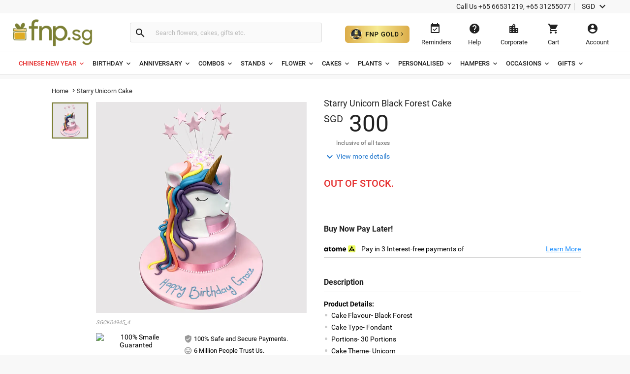

--- FILE ---
content_type: text/html;charset=UTF-8
request_url: https://www.fnp.sg/gift/starry-unicorn-black-forest-cake
body_size: 45469
content:
<!DOCTYPE html>
<html lang="en" dir="ltr" xmlns="http://www.w3.org/1999/xhtml" class="no-js">

<head>
  <link rel="preload" as="image" href="/assets/images/image_placeholder-bb.png">
  <link rel="preload" as="image" href="https://www.fnp.sg/images/pr/l/v20201129003648/starry-unicorn-black-forest-cake_1.jpg">
<link rel="dns-prefetch" href="//www.fnp.sg"/><link rel="dns-prefetch" href="//sslwidget.criteo.com"><link rel="dns-prefetch" href="//gum.criteo.com"><link rel="dns-prefetch" href="//pixel.everesttech.net"><link rel="dns-prefetch" href="//googleads.g.doubleclick.net"><link rel="dns-prefetch" href="//dis.as.criteo.com"><link rel="dns-prefetch" href="//www.googleadservices.com"><link rel="dns-prefetch" href="//static.criteo.net"><link rel="dns-prefetch" href="//cm.everesttech.net"><link rel="dns-prefetch" href="//asia.creativecdn.com"><link rel="dns-prefetch" href="//stats.g.doubleclick.net"><link rel="dns-prefetch" href="//www.google.com"><link rel="dns-prefetch" href="//s.go-mpulse.net"><link rel="dns-prefetch" href="//www.everestjs.net"><link rel="dns-prefetch" href="//www.googletagmanager.com"><link rel="dns-prefetch" href="//www.google-analytics.com"><link rel="dns-prefetch" href="//www.google.co.in"><link rel="dns-prefetch" href="//fonts.gstatic.com">
  <meta http-equiv="Content-Type" content="text/html; charset=UTF-8"/>
  <meta http-equiv="x-ua-compatible" content="ie=edge"/>
<meta name="apple-itunes-app" content="app-id=">
	<script>
		window.showtimer = false;
		window.imgDomain = 'https://www.fnp.sg'
	</script>
    <link rel="preload" href="/assets/fonts/KFOlCnqEu92Fr1MmEU9fBBc4.woff2" as="font" type="font/woff2" crossorigin="anonymous"/>
    <link rel="preload" href="/assets/fonts/CWB0XYA8bzo0kSThX0UTuA.woff2" as="font" type="font/woff2" crossorigin="anonymous"/>
<title>Starry Unicorn Black Forest Cake Delivery in Singapore - FNP SG</title>
<meta name="description" content="Order Starry Unicorn Black Forest Cake online in Singapore via FNP SG"/>  <meta name="twitter:card" content="summary" />
  <meta name="twitter:image" content="https://www.fnp.sg/images/pr/l/v20201129003648/starry-unicorn-black-forest-cake_1.jpg" />
  <meta property="og:image" content="https://www.fnp.sg/images/pr/l/v20201129003648/starry-unicorn-black-forest-cake_1.jpg"/>

  <meta property="og:type" content="Product"/>
  <meta property="fb:app_id" content="1269264556457837"/>
	<meta property="og:url" content="https://www.fnp.sg/gift/starry-unicorn-black-forest-cake"/>
	<meta name="twitter:url" content="https://www.fnp.sg/gift/starry-unicorn-black-forest-cake">
	<meta property="og:site_name" content="www.fnp.sg"/>
	<link rel="canonical" href="https://www.fnp.sg/gift/starry-unicorn-black-forest-cake" />
  <meta name="viewport" content="width=device-width, initial-scale=1.0" />
    <link rel="shortcut icon" href="https://www.fnp.sg/assets/images/favicon.ico" />
	<link type="text/css" rel="stylesheet" href="https://www.fnp.sg/assets/css/commonfont.css">
    <script>
        window.defaultLanguageDomain = 'en';
        window.otherLanguageDomain = 'ar';
        window.defaultCatalog = 'sgp';
        window.defaultCountryCode = '65';
        window.currencyUom = 'SGD';
        window.brandName = 'FNPSG';
		window.defaultCountryGeoCode = 'SG';
        window.otherLanguageDomainPrefix = '/ar';
        var urlPrefix = "";
        var cookieDomain = ".fnp.sg";
        var assetsVersion= "v208";
        var isMicroSite="false"
        var isMyAccount = false;
        var cdnHost = "https://www.fnp.sg";
        var cdnJSONHost = "https://www.fnp.sg";
        var secureHostNameToUse = "www.fnp.sg";
        var cdnINTLHostName = "";
		var PSVIdentityPoolId = 'ap-southeast-1:358f249d-1ce2-49a1-b9a4-987bd5ff67ec'
		var PSVRegion = 'ap-southeast-1'
  		var defaultCurrencyUomId ="SGD";
			
				var cssFilesList = [
					"/assets/css-bbb/product-new/product-new-lib.min.css",
					"/v208/assets/css-bbb/product-new/product-new-below-fold.min.css"
				];
    </script>
		<style>
@font-face{font-family:'Roboto';font-weight:400;font-display:fallback;src:local('Roboto'),local('Roboto-Regular'),url(/assets/fonts/CWB0XYA8bzo0kSThX0UTuA.woff2) format('woff2');unicode-range:U+0000-00FF,U+0131,U+0152-0153,U+02C6,U+02DA,U+02DC,U+2000-206F,U+2074,U+20AC,U+2212,U+2215,U+E0FF,U+EFFD,U+F000}@font-face{font-family:'Roboto';font-style:normal;font-weight:300;font-display:fallback;src:local('Roboto Light'),local('Roboto-Light'),url(/assets/fonts/KFOlCnqEu92Fr1MmSU5fBBc4.woff2) format('woff2');unicode-range:U+0000-00FF,U+0131,U+0152-0153,U+02BB-02BC,U+02C6,U+02DA,U+02DC,U+2000-206F,U+2074,U+20AC,U+2122,U+2191,U+2193,U+2212,U+2215,U+FEFF,U+FFFD}@font-face{font-family:'Roboto';font-style:normal;font-weight:500;font-display:fallback;src:local('Roboto Medium'),local('Roboto-Medium'),url(/assets/fonts/KFOlCnqEu92Fr1MmEU9fBBc4.woff2) format('woff2');unicode-range:U+0000-00FF,U+0131,U+0152-0153,U+02BB-02BC,U+02C6,U+02DA,U+02DC,U+2000-206F,U+2074,U+20AC,U+2122,U+2191,U+2193,U+2212,U+2215,U+FEFF,U+FFFD}@font-face{font-family:'Roboto';font-style:normal;font-weight:700;font-display:fallback;src:local('Roboto Bold'),local('Roboto-Bold'),url(/assets/fonts/KFOlCnqEu92Fr1MmWUlfBBc4.woff2) format('woff2');unicode-range:U+0000-00FF,U+0131,U+0152-0153,U+02BB-02BC,U+02C6,U+02DA,U+02DC,U+2000-206F,U+2074,U+20AC,U+2122,U+2191,U+2193,U+2212,U+2215,U+FEFF,U+FFFD}@font-face{font-family:'Roboto';font-style:normal;font-weight:100;font-display:fallback;src:local('Roboto Thin'),local('Roboto-Thin'),url(/assets/fonts/KFOkCnqEu92Fr1MmgVxIIzI.woff2) format('woff2');unicode-range:U+0000-00FF,U+0131,U+0152-0153,U+02BB-02BC,U+02C6,U+02DA,U+02DC,U+2000-206F,U+2074,U+20AC,U+2122,U+2191,U+2193,U+2212,U+2215,U+FEFF,U+FFFD}@charset "utf-8";@font-face{font-family:'Material Icons';font-style:normal;font-weight:400;src:url(/assets/fonts/flUhRq6tzZclQEJ-Vdg-IuiaDsNa.woff) format('woff')}.material-icons{font-family:'Material Icons';font-weight:normal;font-style:normal;font-size:24px;line-height:1;letter-spacing:normal;text-transform:none;display:inline-block;white-space:nowrap;word-wrap:normal;direction:ltr;-webkit-font-feature-settings:'liga';-webkit-font-smoothing:antialiased;-webkit-font-smoothing:antialiased;text-rendering:optimizeLegibility;-moz-osx-font-smoothing:grayscale;font-feature-settings:'liga'}*{margin:0;padding:0;outline:0}html,body{height:100%;font-size:14px;padding:0}img{display:inline-block;vertical-align:middle;height:auto;max-width:100%}*,*:before,*:after{-webkit-box-sizing:border-box}header{position:fixed;width:100%;z-index:99999;background:#fff;transition:top ease-in-out .3s}.productlisting img.u-photo.lazy{width:100%}header ul,header ul>li{list-style:none}header ul>li{display:inline-block}input[type="number"]{-moz-appearance:textfield}input:-webkit-autofill,input:-webkit-autofill:hover,input:-webkit-autofill:focus,input:-webkit-autofill:active{-webkit-transition-delay:9999s;transition-delay:9999s}#info-toolbar{padding:5px;background:#f8f8f8;font-size:14px;position:relative;z-index:9999999}#info-toolbar li a,#info-toolbar li{color:#222;font-weight:400;cursor:pointer;text-decoration:none;margin:0 8px}#info-toolbar li#currency{height:17px}#info-toolbar li.info-item{min-width:145px;height:17px}#info-toolbar li{position:relative}#info-toolbar li a i,#info-toolbar li i{font-size:24px;vertical-align:top;line-height:.7;width:24px}.info-item::after{position:absolute;width:1px;height:90%;top:5%;background:#d5d5d5;content:""}.left-side{float:left}.right-side{float:right}#otherOptions>a{font-size:14px;color:#222;cursor:pointer}#maintoolbar{width:100%;padding:5px;height:79px;position:relative;z-index:999999;background:#fff;clear:both;border-bottom:1px solid #d5d5d5}#maintoolbar>.web-wrapper{overflow:auto}#fnplogo img{width:163px}#searchform{display:inline-block;height:42px;position:relative;box-sizing:content-box}#fnpsearch{font-weight:normal;color:#555;font-size:13px;width:350px;transition:none;border:1px solid #e0e0e0;border-left:0;max-height:40px;min-height:40px;background:#fafafa;transition:all ease-in-out .25s;padding:12px;box-sizing:border-box}#searchform a{font-size:14px;line-height:37px;color:#2179d0;background-color:#fff;height:35px;display:inline-block;padding-right:12px;text-decoration:none;position:absolute;top:15px;right:88px}#fnpsearch:focus+a{display:block}#searchbtn{background-color:#fafafa;background-repeat:no-repeat;max-height:40px;width:40px;vertical-align:middle;cursor:pointer;margin:0 0 0 -1px;color:#222;border:1px solid #e0e0e0;line-height:40px;border-radius:0 4px 4px 0;transition:all ease-in-out .25s}#searchbtn i{margin:8px}span#user-name{width:134%;white-space:nowrap;text-overflow:ellipsis;overflow:hidden;align-items:center}#infotools{height:70px;display:flex;align-items:center;justify-content:center}#infotools li button span{display:block;margin-bottom:5px}#infotools button,.del-button{text-align:center;min-width:80px;max-width:105px;background:transparent;font-size:13px;color:#222;cursor:pointer;margin:0;border:0;padding:12px;max-height:70px;width:10px}#infotools #currency .WebRupee{font-size:27px;margin:0;position:absolute;top:10px;width:60px}#account.loaded>#accountdropdown,#currency.loaded>#currencydropdown{display:block}.currtitle{background-color:#fff;padding:15px;text-align:left;color:#59b5d7}#cartbtn span.hasitems{position:absolute;min-width:18px;height:18px;background:#e03131;border-radius:10px;text-align:center;color:#fff;font-size:12px;line-height:14px;top:1px;left:60%;padding:2px 3px;display:inline-block}#navmenubar{background:#fff;font-size:16px;clear:both;max-height:45px;border-bottom:1px solid #d5d5d5}.header-wrapper{max-width:1600px;width:100%;position:relative;padding:0 31px;margin:0 auto}#navmenubar .header-wrapper>ul{display:inline-block;font-size:16px;width:100%;padding:0}#navmenubar .header-wrapper>ul li.opened{text-decoration:none;border-bottom:4px solid #7d8035}#navmenubar .header-wrapper ul li a span i{line-height:13px;font-size:16px;margin-left:5px;vertical-align:middle}#navmenubar .header-wrapper ul li{max-height:45px;display:block}#navmenubar .header-wrapper>ul>li{border-radius:4px 4px 0 0;padding:15px 15px;cursor:pointer;display:inline-block}#navmenubar .header-wrapper>ul>li a{color:#222;text-decoration:none;text-transform:uppercase;font-weight:500;font-size:13px;position:relative;display:block;outline:0}#navmenubar .header-wrapper>div{display:none;padding:0;background-color:#fff;position:absolute;left:-5px;width:auto;min-height:345px;top:45px;visibility:hidden}#hamburgermenutitle{display:none}@keyframes effect1{0{opacity:0;top:59px}100%{opacity:1;top:69px}}@keyframes effect2{0{opacity:1;top:69px;display:block}100%{opacity:0;top:85px;display:none}}footer{max-width:1600px;background:#f2f2f2;overflow:auto;margin:0 auto;width:100%}footer ul{list-style:none}footer h6{text-transform:uppercase;font-weight:700;font-size:.8em;margin-bottom:15px;text-align:center}#footerline1{display:table;width:100%}#connections{display:table-row;width:100%}#securetransactions .payopt>img{position:relative;max-width:700px;overflow:hidden}ul#connections>li{display:table-cell;vertical-align:top;padding:2em;text-align:center;width:33.33%}#securetransactions>.payopt{overflow:hidden;height:32px}#footerline1,#footerline2{border-bottom:1px solid #fff}#socialtoolbar>img{width:164px;height:30px;background:url(/assets/images/simpee-footer-sprite.png) 0 0 no-repeat}#securetransactions>img{width:241px;height:62px;background:url(/assets/images/simpee-footer-sprite.png) 0 -42px no-repeat}#footerline2,#footerline3{text-align:center;padding:2em 0}#footerline3{padding-bottom:1em}#morelinks>li{display:inline-block}#morelinks>li:after{content:"|"}#morelinks>li:last-child:after{content:""}#morelinks>li>a{color:#666;font-size:.9em;margin:.5em}#footerline4{text-align:center}#copyright{font-size:12px;margin-top:10px;width:100%;text-align:center;color:#666}meta.foundation-data-attribute-namespace{font-family:false}button{position:relative}header ul,footer ul{margin:0;line-height:normal}header button,footer button{padding:0}#listingcontainer{max-width:1600px;margin:0 auto}#listingcontainer>.columns{padding-left:35px;padding-right:35px}#mainbanner{padding-top:99px;margin-bottom:5px}.maintitle{font-size:26px;text-align:center;margin:10px 0 15px 0;font-weight:300}span.highlight{color:#59b5d7}.left{float:left}.right{float:right}.checkbox input{opacity:0}header input::-webkit-input-placeholder{color:#bbb}header input:-moz-placeholder{color:#bbb}header input::-moz-placeholder{color:#bbb}header input:-ms-input-placeholder{color:#bbb}#filtersOptions{display:none}.searchparam::before{content:", "}.searchresults>span:nth-child(2)::before{content:""}.searchparam{color:#7ac4e1;text-transform:capitalize;margin-bottom:10px}.infobar,.prodinfobar{visibility:hidden}.has-dropdown not-click>a{display:inherit}a.more,a.more:hover{background:0}.top-bar-section .dropdown label{padding-left:.3rem}.checklabel{display:inline-block;text-transform:capitalize !important;color:#aaa !important;vertical-align:6px}.slick-next:before,.slick-prev:before{content:''}.disabled{pointer-events:none}.clear-both{clear:both}#account-dropdown,#enquire-dropdown,.currency-dropdown,#searchhintlistdiv,#cartpanel,#login-withopt,#new-login,.otp,#password-box,.welcome-msg,.resend-otp,.login-helpsec,#goldpanel{display:none}.search-clear-pin{position:absolute;top:25px;cursor:pointer;font-size:18px}.curr_usd,.curr_gbp,.curr_eur,.curr_aud,.curr_sgd,.curr_qar,.curr_nzd,.curr_myr,.curr_cad,.curr_aed,.curr_omr,.curr_kwd,.curr_bhd,.curr_inr,.WebRupee{margin-right:.01em}#login-message{display:none;position:absolute;top:74px;width:222px;box-shadow:0 4px 40px rgba(0,0,0,0.2);border-radius:4px;background:#333;color:#999;font-size:16px;padding:18px 12px;cursor:default}#login-message .header-arrows{bottom:auto;top:-6px;border-left:7px solid transparent;border-right:7px solid transparent;border-bottom:7px solid #333;border-top:0;position:absolute}#login-message span{color:#fff;line-height:1.5}main{padding-top:160px}a{display:inline-block;text-decoration:none}#avialable-gifts{display:none;background:#e87325;color:#fff;width:48%;height:52px;line-height:52px;text-align:center;margin-bottom:30px}[class*="block-grid-"]>li{display:block;width:33%;height:auto;text-align:center;padding:0 .625rem 1.25rem}#contactus-phone-no{direction:ltr}#gold-btn-wrapper{display:inline-block;cursor:pointer;padding:12px}#gold-btn{height:35px}.gold-head{display:flex;align-items:center;justify-content:center}#head_img{height:100px}.gold-head-text{margin:0 15px}.gold-head-heading{text-transform:capitalize;background:linear-gradient(to right,#dbac49,#f6ea92);-webkit-background-clip:text;-webkit-text-fill-color:transparent;background-clip:text;font-size:28px;line-height:1.3;margin:0;font-weight:600}.gold-head-info{text-transform:capitalize;color:#f6ea92;font-size:16px;line-height:1.3}#gold-cards{display:flex;align-items:center;justify-content:center;margin-top:20px}#gold-cards .card-wrapper:nth-child(odd){background-image:url(/assets/images/gold_right.png);background-size:cover;background-position:center;background-repeat:no-repeat}#gold-cards .card-wrapper:nth-child(even){background-image:url(/assets/images/gold_left.png);background-size:cover;background-position:center;background-repeat:no-repeat}.card-wrapper{padding:19px 35px;margin:0 10px;border-radius:10px;width:300px}.card-price{display:flex;align-items:center;justify-content:center}.gold-list-price{margin:0 10px;font-size:26px;text-transform:uppercase;background:linear-gradient(to right,#dbac49,#f6ea92);-webkit-background-clip:text;-webkit-text-fill-color:transparent;background-clip:text;line-height:1;font-weight:600}.stick-off-price{text-transform:uppercase;text-decoration:line-through;font-size:14px;color:#fff;line-height:1}.validity{font-size:11px;text-transform:capitalize;color:#fff;line-height:1}.gold-btn-wrap{margin:15px 0;display:flex;align-items:center;justify-content:center}.gold-btn-wrap .gold-btn{padding:10px 50px;text-align:center;border-radius:8px;background:linear-gradient(to right,#dbac49,#f6ea92,#dbac49);color:#191a0b;text-transform:uppercase;font-weight:666;letter-spacing:1px;cursor:pointer;font-size:16px;min-width:190px;max-width:190px;display:flex;align-items:center;justify-content:center}.gold-card-footer{text-align:center;margin-bottom:5px;text-transform:capitalize;font-weight:500;font-size:14px;color:#fff;line-height:1}.accordion{background-color:#eee;color:#444;cursor:pointer;padding:18px;width:100%;border:0;text-align:left;outline:0;font-size:15px;transition:.4s;margin-top:5px}.accordion:hover{background-color:#ccc}.benefit-info{color:#fff;font-size:16px;margin:0;font-weight:600;line-height:1.3}#gold_benefits_container{display:flex;flex-direction:column;align-items:center;margin:35px 0 30px}#gold_benefits_content{width:95%;height:147px;display:flex;align-items:center;justify-content:center;margin-top:15px;background:rgba(70,85,88,0.3);border-radius:14px}#gold-benefits{display:grid;grid-template-columns:1fr 1fr;gap:30px}.benefit-img{height:40px;background:white;width:40px;display:flex;align-items:center;justify-content:center;border-radius:50%}.benefit-info-container{display:flex;align-items:center}.benefit-text-wrapper{margin:0 10px}.benefit-sub-text{font-size:12px;color:#fff;line-height:1;margin:0}#gold_benefits_head{color:#e9ecce;font-size:20px;margin:0 15px;font-weight:500;line-height:1}#faq-head{text-align:center;margin:20px 0;color:#e9ecce;font-size:20px;font-weight:600}#accordion-container{width:95%;background:rgba(70,85,83,0.3);border-radius:6px}.accordion-question{background:0;border-bottom:.5px solid #3e3b3b}.accordion-question:last-child{border-bottom:0}.accordion-summery{padding:10px 15px;color:#fff}.accordion-answer{color:#fff;font-size:14px;font-weight:500}#gold-close{position:absolute;top:15px;right:20px;height:20px;width:20px;cursor:pointer;z-index:9999}#goldpanel{position:fixed;height:535px;width:650px;padding:25px 20px 20px;transition:all .3s linear;top:18%;left:30%;overflow-y:auto;background:#000;z-index:99;border-radius:12px;background-image:url(/assets/images/vector.png);background-repeat:no-repeat;background-size:100% 45%;background-position:top}#goldpanel::-webkit-scrollbar{width:6px;height:6px}#goldpanel::-webkit-scrollbar-track{background:0}#goldpanel::-webkit-scrollbar-thumb{background:#fff;border-radius:4px}#goldpanel::-webkit-scrollbar-thumb:hover{background:#fff}.quesion-container{display:flex;align-items:center;justify-content:space-between;padding:15px 15px}.icon-style{color:#fff}#accordion-section{display:flex;align-items:center;justify-content:center}.flex-center{display:flex;align-items:center;justify-content:center}.disabled-gold-btn{pointer-events:none;opacity:.5;cursor:not-allowed}#confirmationModal{position:fixed;display:block;width:30%;top:40%;left:40%;height:141px;box-shadow:none;font-size:16px;text-align:center;z-index:999999;background:#fff;padding:20px;border-radius:6px}.modal-content{padding:15px 0}.modal-close{color:#222;font-size:14px;border-radius:4px;border:1px solid #d8d8d8;background:#fff;padding:12px;text-align:center;margin:0 10px;width:80px}.gold-btn.disabled{cursor:pointer !important}#added-img{vertical-align:baseline;margin:0 2px;height:14px}#toast{visibility:hidden;min-width:250px;background-color:#fff;color:#191a0b;text-align:center;border-radius:4px;padding:16px;position:fixed;z-index:100001;bottom:60px;left:50%;transform:translateX(-50%);font-size:17px}.toast-message{margin:0}.toast.show{visibility:visible;animation:fadeInOut 3s}@keyframes fadeInOut{0{opacity:0}10%{opacity:1}90%{opacity:1}100%{opacity:0}}.gold-user-wrapper{display:flex;align-items:center;justify-content:center;flex-direction:column}.gold-user-heading{text-transform:capitalize;background:linear-gradient(to right,#dbac49,#f6ea92);-webkit-background-clip:text;-webkit-text-fill-color:transparent;background-clip:text;font-size:24px;font-weight:600}.gold-user-text{font-size:22px;font-weight:500;color:#e9ecce}.gold-user-validity{font-size:14px;color:#fff}.gold-slots{color:#008000;background:#e0f1e0;padding:6px;font-size:12px;border-radius:4px}.gold-slots-warn{color:#444;background:#fef9f3;padding:6px;font-size:12px;border-radius:4px}#terms-head{text-align:center;color:#e9ecce;font-family:'Inter',sans-serif;font-size:20px;font-style:normal;font-weight:600;line-height:24.4px;font-variant-numeric:lining-nums proportional-nums;font-feature-settings:'dlig' on;margin-top:24px;margin-bottom:24px}.terms-container{display:flex;justify-content:center;width:100%;padding:0 20px}.terms-wrapper{background:#1b1b1b;border-radius:8px;padding:12px 16px;max-width:800px;display:flex;flex-direction:column;align-items:flex-start;gap:12px;align-self:stretch}.terms-list{display:flex;flex-direction:column;align-items:flex-start;gap:12px;list-style-type:disc;list-style-position:outside;color:#FFF;font-family:'Inter',sans-serif;font-size:14px;font-style:normal;font-weight:400;line-height:18px;font-variant-numeric:lining-nums proportional-nums;font-feature-settings:'dlig' on;margin-left:20px;padding-left:15px}.terms-list li::marker{color:#FFF}@media(max-width:768px){#terms-head{font-size:18px;margin-top:20px;margin-bottom:20px}.terms-wrapper{padding:10px 14px;border-radius:6px;gap:10px}.terms-list{font-size:13px;line-height:17px;gap:10px}}#terms-container{display:flex;justify-content:center;width:100%;padding:0 14px}#terms-container ul,#terms-container li{list-style-type:disc !important;list-style-position:outside !important}#terms-container li::marker{color:#e9ecce}#terms-container ul{padding-left:12px;margin:0;display:flex;flex-direction:column;gap:12px}html,body,#fnpsearch,#infotools button,.del-button{font-family:"Roboto"}#info-toolbar{text-align:right}.info-item::after{right:-8px}#fnpsearch,#searchbtn,[class*="block-grid-"]>li{float:left}#fnpsearch{border-radius:0 4px 4px 0;box-shadow:none}#searchbtn{border-radius:4px 0 0 4px;border-right:0}#searchform{padding:14px 0 12px 22px;margin-left:55px}#fnplogo{margin:6px 0 0 -11px}#navmenubar,#account-dropdown li a{text-align:left}.search-clear-pin{right:15px;background:#fff;width:20px;height:20px;border-radius:50%;display:flex;justify-content:center;align-items:center}#searchhintlistdiv{left:260px}#login-message{right:34px}#login-message .header-arrows{right:35px}#infotools{padding-top:4px}#securetransactions .payopt>img{margin-top:-40px}#infotools button:hover,#infotools li:hover,#infotools li button span.cart-icon:hover,#currencybtn:hover::after{color:#555}body{background:#f8f8f8}input,select,textarea,option{font-weight:400;overflow:visible;outline:medium none;font-size:14px;color:#6e6e6e}div,dl,dt,dd,ul,ol,li,h1,h2,h3,h4,h5,h6,pre,form,p,blockquote,th,td{margin:0;padding:0}.pdp-buttons button,.pdp-buttons .button{min-height:52px;max-height:52px;-webkit-appearance:none;margin:0 0 .4rem;text-decoration:none;display:inline-block;padding:1rem 2rem 1.0625rem 2rem}.product-wapper{position:relative;margin:0 auto;width:100%;max-width:1140px}.product-section{overflow:hidden;position:relative;width:100%}.image-details{display:flex}#breadcrumbs{padding:15px 0;z-index:11}.slideable,.mainimg{width:100%;margin-bottom:0}.odometer-price{text-align:left;min-height:63px;box-sizing:border-box;font-size:48px;color:#222;font-weight:300}.slick-slide{display:block;height:100%;min-height:1px}.slick-list{position:relative;display:block;overflow:hidden;margin:0;padding:0}#prevArrow.slick-prev:before,#nextArrow.slick-next:before{content:''}.slick-prev.slick-disabled:before,.slick-next.slick-disabled:before{opacity:.25}.slick-prev:before,.slick-next:before{font-size:20px;line-height:1;opacity:.75;color:white;-webkit-font-smoothing:antialiased;-moz-osx-font-smoothing:grayscale}.slider-for .slick-slide .slick-current .slick-active+.selected-tile{display:none}.slider-for img{width:428px;height:428px}.selected-tile{display:none}.slick-track:before,.slick-track:after{display:table;content:'';clear:both}.delivery-inputs{clear:both;position:relative;width:100%}.product-selected .slick-current,#productimage .slick-active{width:428px !important;height:428px !important;position:absolute !important;left:0 !important}.product-gallery{box-sizing:border-box;width:50%;max-width:520px;position:fixed;min-height:47%}.odometer-digit-inner,.odometer.odometer-theme-default .odometer-digit .odometer-digit-inner{text-align:left;position:absolute;top:0;left:0;right:0;bottom:0;overflow:hidden}.cake-variants{clear:both}.price-crossline{display:inline-block;vertical-align:top;font-size:14px;margin:10px 0 0 10px;text-align:left;color:#666;font-weight:400}.sub-varient-eg-egl{float:left;margin-bottom:10px}.product-list-image{visibility:hidden}input#countLength{display:none !important}.in-view{position:absolute;bottom:0}.product-section .product-gallery .in-view{position:absolute;bottom:0}.thumb-area.slider.slider-nav div:nth-child(n+6){display:none}.valentinesdisp,.product-information::-webkit-scrollbar,#tabs.ui-widget-content,#uploaddetails,.cross-input{display:none}.imgupload #file-name{display:none}.product-details .alert-box{display:none}#destdeselect{display:none}#datetimeshipping{display:none}.product-section-scroll{padding-top:0}#localitypicker .localityText{width:100%;color:#000;background-color:#f8f8f8;cursor:pointer;display:block;border-radius:4px;min-height:52px;font-size:16px;margin:10px 0 3px 0;border:1px solid #999;transition:all ease-in-out .25s;box-shadow:0 2px 4px rgba(0,0,0,0.1) inset}@keyframes focuses{0{-webkit-box-shadow:0 0 10px #ff9212;-moz-box-shadow:0 0 10px #ff9212;box-shadow:0 0 10px #ff9212}50%{-webkit-box-shadow:0 0 0 #ff9212;-moz-box-shadow:0 0 0 #ff9212;box-shadow:0 0 0 #ff9212}100%{-webkit-box-shadow:0 0 10px #ff9212;-moz-box-shadow:0 0 10px #ff9212;box-shadow:0 0 10px #ff9212}}.xpress-product-form form input.activeinput,.activeinput #datetimelink,#destlookup.activeinput,.selectflavour.activeinput{border-bottom-width:2px;-webkit-transition:all ease-in-out .25s;-o-transition:all ease-in-out .25s;-moz-transition:all ease-in-out .25s;transition:all ease-in-out .25s;box-shadow:0 0 10px #e87325;border:1px solid #e87325;-webkit-animation:focuses ease-in-out 1500ms infinite;-moz-animation:focuses ease-in-out 1500ms infinite;animation:focuses ease-in-out 1500ms infinite}#datetimelink.disableInput,.charleft.disableInput,.imgupload.disableInput,.imgupload.disableInput+a.image-place,.personaltxtmsg.disableInput,.cakemsg.disableInput,.selectflavourText.disableInput,.subvariantlist.disableInput{border:1px solid #999;color:#666;pointer-events:none;cursor:no-drop;background:#f8f8f8;box-shadow:0 2px 4px 0 rgba(0,0,0,0.1),inset 0 2px 0 0 rgba(255,255,255,0.004);opacity:.3}.charleft.disableInput{border:0}.personal-cake-msg .charleft.activeinput{border:0;animation:none;box-shadow:none}.activeinput{-webkit-animation:focuses ease-in-out 1500ms infinite;-moz-animation:focuses ease-in-out 1500ms infinite;animation:focuses ease-in-out 1500ms infinite;box-shadow:0 0 10px #e87325;border:1px solid #e87325}#videomodal{display:none}.image-details .thumb-container{max-height:433px;overflow:hidden}.slider-nav .slick-list.draggable{height:360px !important}.slider-nav .slick-initialized .slick-slide{display:block}.thumb-area .thumb-tile{height:75px;width:75px !important;margin:0 0 3px 0;border:1px solid #d5d5d5}.thumb-tile img{cursor:pointer}#breadcrumbs *{font-size:13px;font-weight:normal;letter-spacing:.15px;vertical-align:middle}.navmenu .breadcrumb-icons{font-size:14px;vertical-align:bottom;padding:0 3px}.breadcrumb-position{position:relative !important}#breadcrumbs>a::after{padding:4px;font-size:14px}#breadcrumbs span{color:#222}#delivery-textbox{margin-bottom:17px}.product-details{background:#f8f8f8;box-shadow:0 2px 2px rgba(0,0,0,0.2);width:100%;margin-bottom:15px}.product-information{box-sizing:border-box;width:50%;padding-top:40px;-webkit-overflow-scrolling:touch;-ms-overflow-style:none}.product-content{float:right;width:100%;padding:0 30px 0 0}#thumbnail1,#thumbnail2{visibility:visible;margin:0}.product-skucode{font-style:italic;color:#999;font-size:11px;text-transform:uppercase;text-align:left;padding-bottom:15px}.slider-for.slick-slider{margin-bottom:0;height:428px}.gallery-info{margin-top:10px}.gallery-info .payment-trust li{list-style-type:none}.gallery-info .seal{display:inline-block;width:42%;padding:0}.gallery-info .pay-trust{line-height:2}.thumb-area{height:356px;width:75px}.thumb-area .slick-next.slick-arrow{display:block;text-align:center;background:#f2f2f2;box-shadow:0 2px 1px rgba(0,0,0,0.2);position:relative;z-index:9999;color:#222;top:0;right:0;width:75px}.thumb-area .slick-prev.slick-arrow{text-align:center;background:#f2f2f2;box-shadow:0 2px 1px rgba(0,0,0,0.2);position:relative;z-index:9999;color:#222;width:75px;left:0;margin:0;margin-bottom:10px}.product-selected{float:right;width:428px}.thumb-button.arrow-up{margin-bottom:10px}.product-name{font-size:18px;color:#222;font-weight:400;line-height:20px;text-overflow:ellipsis}.price-block{position:relative}.pricediv .price{display:none}.price-crossline .oldprice{text-decoration:line-through}.price-crossline .off{color:#008539}.price-crossline .oldprice .WebRupee{font-size:14px;margin-top:0}.odometer-price .curr-symbol{font-size:20px;vertical-align:super;margin-top:9px;font-weight:400}.odometer.odometer-auto-theme,.odometer.odometer-theme-default{font-weight:400}.odometer.odometer-auto-theme .odometer-digit,.odometer.odometer-theme-default .odometer-digit{display:inline-block;vertical-align:middle;position:relative}.odometer.odometer-auto-theme .odometer-digit .odometer-digit-spacer,.odometer.odometer-theme-default .odometer-digit .odometer-digit-spacer{display:inline-block;vertical-align:middle;visibility:hidden}.odometer-value,.odometer.odometer-theme-default .odometer-digit .odometer-value{display:block;-webkit-transform:translateZ(0)}.price-increase-info-icon .info-tool-tip{display:none}.priceinfo-icon-display{display:none}.price-increase-info-icon .price-info{background-image:url(/assets/images/surge.png);width:25px;height:25px;position:absolute;top:5px;right:-30px;background-size:16px;background-repeat:no-repeat}.tax-msg{padding:0 0 7px 25px;font-size:12px;color:#666}.view-more{position:relative;display:inline-block;line-height:26px;margin-bottom:10px}.view-more a{font-size:14px;color:#2178cf;padding-left:25px;text-decoration:none}.view-more a i{position:absolute;top:2px}.prodvariant{color:#666;font-size:14px;font-weight:500;vertical-align:inherit;display:block;margin:15px 0}.row ul.product-list-image-test{padding:0;margin:0}.address-input,.inputdiv{position:relative;margin-top:10px}.product-list-image-test li{width:75px;height:auto;list-style-type:none;cursor:pointer;vertical-align:top}.variantItem.selectedVariant .productimg{border:2px solid #7d8035}.variantItem img.productimg{width:75px;height:75px}.variantItem figcaption{text-align:center}#localitypicker{display:inline-block;width:48%;margin-bottom:10px}.inputdiv.date-select-wrapper{display:inline-block;width:48%}#addToCart .material-icons,#buynow .material-icons{vertical-align:middle}#selectedlocality{font-size:.75em;text-align:left;color:#999;width:100%;margin-bottom:0}.address-input .place-pin{position:absolute;top:0;padding:12px;color:#666}.address-input .place-pin1{position:absolute;top:0;padding:12px;color:#666}#destlookup::placeholder{color:#666;font-weight:400;font-size:17px}#datetimelink{background:#f8f8f8;color:#666;width:100%;border-radius:4px;min-height:52px;line-height:26px;font-size:16px;margin:10px 0}#datetimelink .arrow-right{position:absolute;padding:0 7px;color:#666}#contextcity{display:none}#personal-image{width:48%;cursor:pointer;clear:both}.personalmsg{display:none;position:relative;vertical-align:top;width:48%;margin-top:10px}.personal-cake-msg{position:relative;width:48%;margin-top:10px}.personal-inputs .imgupload,.personalmsg .personaltxtmsg,.personal-cake-msg .cakemsg{display:inline-block;width:100%;max-height:54px;height:54px;line-height:16px;margin-bottom:10px;padding:8px 8px 10px 10px;background:#f8f8f8;border-radius:4px;font-size:16px;font-weight:400;z-index:0;border:1px solid #ccc;box-shadow:inset 0 1px 2px rgba(0,0,0,0.1);color:rgba(0,0,0,0.75);position:relative}.personal-inputs{display:inline;min-height:64px;position:relative}.auto-cake-message{display:none}.personal-inputs .activeinput,.cakemsg.activeinput{box-shadow:0 0 10px #e87325;border:1px solid #e87325}#img-size{font-size:9px;margin-top:5px}.drop-arrow{position:absolute;top:12px;color:#666}#datetimelink .place-pin{position:absolute;padding:0 7px;color:#666}.personalimg .drop-arrow,.multipersonalimg .drop-arrow,.personalizePreviewImg .drop-arrow{position:absolute;top:14px;color:#666;z-index:0}.personalimg .drop-arrow{position:absolute;top:14px;color:#666;z-index:0}.personalmsg .charleft,.personal-cake-msg .charleft{position:absolute;top:35px;font-size:14px}.subvariantblock.disableInput{cursor:no-drop;opacity:.3;pointer-events:none}.subvariantblock{width:48%;position:relative}#productfrm .dropdowncontent{display:block}#cake-eggless input[type='radio']{border:2px solid #00994f;width:25px;height:25px}.radio-outer.radio-check.bg-red{border:1px solid #e53333;background-color:#e53333;color:#fff;border-radius:4px}.selectflavourText.selectflavour.mandatory,a.selectflavourText.selectflavour{padding:12px 28px 13px 10px;color:#222;display:block;border-radius:4px;text-transform:capitalize;border-bottom:0}#productfrm .dropdowncontent ul{margin:0;list-style:none}.veriant-name{margin-top:5px}.radio-outer{width:30px;height:30px}.subvariantlist label{color:#565656;margin-bottom:20px;margin-right:40px;display:inline-block;line-height:1.3;font-size:13px;margin-top:0}.subvariantblock.sub-varient-eg-egl{float:right;top:1px}.subvariantblock.sub-varient-eg-egl label{margin-top:20px}.subvariantlist{display:inline-block;text-transform:capitalize;width:100%}.pdp-buttons{display:inline-block;width:100%;margin-top:15px}#addToCart{font-weight:500;border:1px solid #7d8035;width:48%;font-size:18px;box-shadow:rgba(0,0,0,0.1) 0 2px 4px 0;background:#7d8035;color:#fff;border-radius:4px}#buynow{background:#e87325;color:#fff;width:48%;font-weight:500;font-size:18px;border-radius:4px;border:1px solid #e87325;box-shadow:rgba(0,0,0,0.1) 0 2px 4px 0}.formfooter{float:right;width:100%;clear:both;min-height:44px}.timeellapse{display:none;background:#ffffba;border-radius:50px;padding:8px 8px;font-size:12px;font-weight:600;text-align:center;margin-top:14px;color:#222;max-width:50%;-webkit-transition:all ease-in-out .25s;-o-transition:all ease-in-out .25s;-moz-transition:all ease-in-out .25s;transition:all ease-in-out .25s}.timeellapse span{color:#e03131}.timeellapse span i{font-size:14px;vertical-align:bottom}.tamara-and-tabby-pdp-widget{border-bottom:1px solid #d5d5d5;padding-bottom:10px;padding-top:10px;display:flex;align-items:center}#tamara-tabby-pdp-heading{border-bottom:1px solid #d5d5d5;margin-top:92px}#tamara{margin-bottom:40px}.learn-more{background:0;border:0;text-decoration:underline !important}#pdp-widget{margin-top:58px;display:block;font-size:1.17em;font-weight:bold}.widgetPopup{position:fixed;top:0;left:0;width:100%;height:100%;display:flex;align-items:center;justify-content:center;z-index:99999;background:rgba(0,0,0,0.5)}.widgetPopup .inner{width:56%;height:85%;display:flex;position:relative;align-items:center;justify-content:center;flex-direction:column;background:#fff}.tamara-and-tabby-pdp-widget img{height:27px}.widgetPopup .inner .closedbutton{position:absolute;right:-11px;top:-40px;font-size:28px;font-weight:bold;width:40px;height:40px;border:0;background:0;color:white}.widgetPopup .inner .closedbutton :hover,.widgetPopup .inner .closedbutton :focus{color:black;text-decoration:none;cursor:pointer}.widgetPopup .inner iframe{width:100%;height:100%;border:0;border-radius:8px}.atoms-pdp-widget{border-bottom:1px solid #d5d5d5;display:flex;align-items:center;justify-content:space-between}.atoms-pdp-widget img{height:34px}.atoms-text{padding-left:11px;padding-right:3px}.pdp-description p{line-height:18px;font-size:13px;margin-bottom:6px}.description ul li,.delivery-info ul li,.care-info ul li{position:relative;margin-bottom:6px}.description ul li:before,.delivery-info ul li:before,.care-info ul li:before{position:absolute;width:5px;height:5px;background:#ccc;border-radius:50%;content:"";top:6px}.delivery-info,.description,.care-info,#pdp-description p{margin:15px 0 5px 0;line-height:18px;font-size:14px;color:#000}.delivery-info h4,.description h4,.care-info h4{color:#222;margin-top:41px;margin-bottom:10px;padding-bottom:10px;border-bottom:1px solid #d5d5d5;font-size:1.17em;font-weight:bold}#customer-review-section{padding:0 35px;margin:0 auto;width:100%;max-width:1366px;min-height:210px}.review-section{height:182px}.review-section{padding-left:30px;height:125px;margin:0 0 45px 0}.review-heading span{color:#222 !important;font-size:22px !important;padding:20px 0 5px;display:inline-block;vertical-align:middle;font-weight:500;text-transform:capitalize}.review-heading{margin-top:0;margin-bottom:0}.review-outer-section{width:95%}.each-review{max-width:425px !important;margin-left:2px;display:inline-block}.review{background:#fff !important}.review:before{content:none !important}.category-title a{color:#222}.links-wrapper{float:left;width:100%;padding:10px 35px}.quick-links{position:relative;margin:0 auto;width:100%;max-width:1366px}.quick-links .category-title{color:#222;font-size:22px;display:inline-block;vertical-align:middle;font-weight:500;text-transform:capitalize}.quick-links ul.tiles{margin:10px 0;display:block;width:100%;float:left;max-width:1366px}.quick-links ul.tiles li{margin-right:1%;display:inline-block;margin-bottom:1%}.quick-links .products-type li a{color:#222;background:#fff;border-radius:4px;padding:4px 2px 4px 10px;box-shadow:0 2px 3px rgba(0,0,0,0.2);transition:all ease-in-out .25s;-webkit-transition:all ease-in-out .25s;-moz-transition:all ease-in-out .25s;-o-transition:all ease-in-out .25s;display:block;font-size:14px}.quick-links .products-type li a i{vertical-align:middle}.blue{background:#5ca5ff !important;color:#fff !important}.cross-input{display:none;position:absolute;top:16px;right:6px;padding:10px;width:19px;height:19px;background:#999;border-radius:50%;color:#fff;font-size:13px;line-height:19px;text-align:center;padding-left:1px;cursor:pointer}.cross-input .clear-pin{font-size:13px;position:absolute;padding:0;top:3px;right:3px}@media(max-width:1366px){.product-wapper{max-width:1140px;padding:0 0 0 35px}}@media(max-width:1365px){.gallery-info .seal{width:38%}}@media(min-width:1400px){.gallery-info .seal{width:42%}}@media(max-width:1600px){.product-wapper{padding-left:35px}}.ui-tabs .ui-tabs-panel{padding-top:1em}.no-content::after{content:close-quote !important}.float-left{float:left}.zoomImgActive{border:2px solid #7d8035}#product{overflow:hidden}.thumb-container .hide-buttons button{display:none}#currencybtn #currency-sym{min-width:30px}.breadcrumb-keyboard-arrow-right{width:13px}.buy-now-flash-on,.add-shopping-cart-icon,.currency-sym-arrow-down,.delivery-date-arrow-right,.address-input-material-icon{width:24px}button,input,optgroup,select,textarea{color:inherit;font:inherit;margin:0}#multipleImgPersModalBtn,#previewPersonalizeImg{width:48%;clear:both}.personalizePreviewImg{display:none}#previewPersonalizeImg .upload-title{margin-top:10px}.personal-inputs .activeinput,.cakemsg.activeinput{box-shadow:0 0 10px #e87325;border:1px solid #e87325}#singlePreviewImage{width:740px;height:480px;top:15%;border-radius:8px;overflow:hidden}.custom-dialog{position:fixed;display:none;left:0;right:0;margin:0 auto;z-index:99999;background:#fff;box-shadow:2px 4px 5px 0 rgba(11,11,12,0.2)}.multi-image-heading{font-size:16px;font-weight:500;padding:14px 25px;border-bottom:1px solid #d5d5d5}#singlePreviewImage .multi-image-heading{border-bottom:0}.custom-close{cursor:pointer}.customize-product-header{display:flex;justify-content:space-between;align-items:center}.custom-overlay{position:fixed;display:none;top:0;width:100%;height:100%;z-index:99999;background:rgba(0,0,0,0.4)}.odometer-price,.price-crossline .oldprice,.price-crossline .off{direction:ltr}.faq-section{font-family:'Roboto',sans-serif;margin-top:24px}.faq-header{display:flex;flex-direction:column;gap:8px;margin-bottom:12px}.faq-heading{color:#222;font-size:18px;font-weight:600;line-height:20px;text-transform:uppercase;margin:0;font-style:normal}.faq-header-line{width:100%;height:1px;background-color:#d5d5d5;gap:12px}.faq-item{padding:6px 0;border-radius:8px;background:#fff;border:0}.faq-question{display:flex;justify-content:space-between;align-items:center;cursor:pointer;color:#222;font-size:14px;font-weight:500;line-height:20px;text-transform:capitalize;border-radius:8px}.faq-question:hover{background:#eef2e8}.faq-toggle{width:24px;height:24px;aspect-ratio:1/1}.faq-answer{padding:10px 16px 4px 16px;color:#191a0b;font-size:14px;font-weight:400;line-height:22px;display:none;padding-left:0;transition:all .3s ease-in-out}.faq-answer p{margin:0 0 8px}.faq-divider{width:100%;height:1px;background:#d5d5d5;margin-top:6px}.drop-arrow,
.address-input .place-pin,
#datetimelink .arrow-right {
    right: 0;
}

.view-more a i,
#datetimelink .place-pin,
.address-input .place-pin1 {
    left: 0;
}

.slick-slide,
#localitypicker,
#personal-image,
#multipleImgPersModalBtn,
#previewPersonalizeImg {
    float: left;
}

#buynow,
.timeellapse,
.product-information {
    float: right;
}

.prodvariant {
    text-align: left;
}

.image-details .thumb-container {
    margin-right: 15px;
}

.view-more a {
    padding-left: 25px;
}

#datetimelink {
    padding: 12px 28px 12px 35px;
}

.inputdiv.date-select-wrapper {
    margin-left: 17px;
}

#localitypicker .localityText {
    padding: 12px 28px 12px 35px;
}

.description ul li:before,
.delivery-info ul li:before,
.care-info ul li:before {
    left: -13px;
}

.description ul,
.delivery-info ul,
.care-info ul {
    margin: 0 0 10px 15px;
    list-style: none;
}


.personalmsg .charleft,
.personal-cake-msg .charleft,
.personalimg .drop-arrow {
    right: 5px;
}

.customize-product-header {
    padding-right: 10px;
}

.product-list-image-test li {
    float: left;
    margin-right: 25px;
}

.veriant-name {
    margin-left: 5px;
}

.gallery-info .seal {
    float: left;
    margin-right: 15px;
}

.price-crossline .off > .off-percentage::after {
    content: "%"
}
#tamara-text{
    padding-left: 10px;
    padding-right: 103px;
}
#tabby-text{
    padding-left: 10px;
    padding-right: 176px;  
}.productlisting h3{font-size:23px;padding:20px 0 5px;margin:20px 35px 0 35px}.productlisting li{border:0}.productlisting>h3>a{color:#59b5d7}.productlisting>ul a{border-bottom:1px solid rgba(0,0,0,0);line-height:20px;width:100%;padding-bottom:10px}.productlisting .medium-block-grid-5 a img{min-height:210px}.productlisting img{background-position:59% 44%;width:100%;padding:.5em;min-height:292px}.productlisting .p-name{line-height:2em;color:#222;width:100%;text-overflow:ellipsis;white-space:nowrap;overflow:hidden;text-align:left}.p-name{font-size:14px}[dir="rtl"] .p-name{padding-right:15px;text-align:right}.productlisting .infobar>span::before{content:"";width:23px;height:15px;background:url(/assets/images/iconSpriteBg.png) -550px 0 no-repeat;vertical-align:middle;display:inline-block}.productlisting .infobar>.bought::before{background-position:-576px 0;width:23px}.productlisting .earliestdelivery{display:inline;color:#555;font-size:12px}.productlisting .quickview,.add2cart{text-transform:uppercase;text-align:center;font-family:"roboto slab";font-weight:300;padding:.5em;font-size:.9em;cursor:pointer;max-width:115px}.productlisting .quickview{border:1px solid #a3a5a6;color:#5b5353;margin-right:3.75%;background-color:#fff}.add2cart{border:1px solid #f97d00;color:#fff;background-color:#f97d00}.productlisting .h-price{font-size:16px;min-height:68px;display:flex;align-items:center}span.WebRupee{font-family:'WebRupee' !important}.webprice{display:block;color:#222;font-weight:bold}.webprice .WebRupee{font-weight:normal;vertical-align:middle;margin-right:.2em}.call2axn{white-space:nowrap;overflow:visible}.productlisting{max-width:1600px;margin:0 auto}.productlisting ul.medium-block-grid-4{margin:0}.productsection h2{margin:20px 35px}.productsection h2 a{clear:both;display:block;color:#31afac}.productlisting>.medium-block-grid-5>li{width:20%;list-style:none;float:left}.productlisting ul.medium-block-grid-5{margin:0 35px}.moredata{padding-top:2px;font-size:12px;min-height:29px;display:flex;margin-left:17px;justify-content:space-between;margin-right:14px}.productsection{margin-top:5px}.offer-and-oldprice .oldprice{color:#909090;font-weight:normal}.offer-and-oldprice .off{color:#008539;font-weight:bold}.offer-and-oldprice{font-size:13px;display:block}.productlisting>.medium-block-grid-4 li{width:22.7%;padding-top:20px}.slick-list{overflow:hidden}span{display:inline-block}.productlisting .p-variant-count{position:absolute;line-height:0;display:flex;width:100%;padding:10px 17px 0 17px;font-weight:600;text-decoration:underline;font-size:13px;color:#2179d0}.productsection .p-heading{margin:0;font-weight:normal}.webprice{font-family:roboto}.productlisting [class*="block-grid-4"]>li:nth-of-type(4n+1),.productlisting [class*="block-grid-4"]>li:nth-of-type(4n+2),.productlisting [class*="block-grid-4"]>li:nth-of-type(4n+3){margin-right:3%}.offer-and-oldprice .oldprice{padding-right:9px}.offer-and-oldprice .off{padding-left:2px}.offer-and-oldprice .off>.off-percentage::after{content:"%"}		</style>
  
<meta name="generator" content="Apache OFBiz"/>
		<!--new relic start -->
<script type="text/javascript">
;window.NREUM||(NREUM={});NREUM.init={distributed_tracing:{enabled:true},privacy:{cookies_enabled:true},ajax:{deny_list:["bam-cell.nr-data.net"]}};
window.NREUM||(NREUM={}),__nr_require=function(t,e,n){function r(n){if(!e[n]){var o=e[n]={exports:{}};t[n][0].call(o.exports,function(e){var o=t[n][1][e];return r(o||e)},o,o.exports)}return e[n].exports}if("function"==typeof __nr_require)return __nr_require;for(var o=0;o<n.length;o++)r(n[o]);return r}({1:[function(t,e,n){function r(t){try{s.console&&console.log(t)}catch(e){}}var o,i=t("ee"),a=t(31),s={};try{o=localStorage.getItem("__nr_flags").split(","),console&&"function"==typeof console.log&&(s.console=!0,o.indexOf("dev")!==-1&&(s.dev=!0),o.indexOf("nr_dev")!==-1&&(s.nrDev=!0))}catch(c){}s.nrDev&&i.on("internal-error",function(t){r(t.stack)}),s.dev&&i.on("fn-err",function(t,e,n){r(n.stack)}),s.dev&&(r("NR AGENT IN DEVELOPMENT MODE"),r("flags: "+a(s,function(t,e){return t}).join(", ")))},{}],2:[function(t,e,n){function r(t,e,n,r,s){try{l?l-=1:o(s||new UncaughtException(t,e,n),!0)}catch(f){try{i("ierr",[f,c.now(),!0])}catch(d){}}return"function"==typeof u&&u.apply(this,a(arguments))}function UncaughtException(t,e,n){this.message=t||"Uncaught error with no additional information",this.sourceURL=e,this.line=n}function o(t,e){var n=e?null:c.now();i("err",[t,n])}var i=t("handle"),a=t(32),s=t("ee"),c=t("loader"),f=t("gos"),u=window.onerror,d=!1,p="nr@seenError";if(!c.disabled){var l=0;c.features.err=!0,t(1),window.onerror=r;try{throw new Error}catch(h){"stack"in h&&(t(14),t(13),"addEventListener"in window&&t(7),c.xhrWrappable&&t(15),d=!0)}s.on("fn-start",function(t,e,n){d&&(l+=1)}),s.on("fn-err",function(t,e,n){d&&!n[p]&&(f(n,p,function(){return!0}),this.thrown=!0,o(n))}),s.on("fn-end",function(){d&&!this.thrown&&l>0&&(l-=1)}),s.on("internal-error",function(t){i("ierr",[t,c.now(),!0])})}},{}],3:[function(t,e,n){var r=t("loader");r.disabled||(r.features.ins=!0)},{}],4:[function(t,e,n){function r(){U++,L=g.hash,this[u]=y.now()}function o(){U--,g.hash!==L&&i(0,!0);var t=y.now();this[h]=~~this[h]+t-this[u],this[d]=t}function i(t,e){E.emit("newURL",[""+g,e])}function a(t,e){t.on(e,function(){this[e]=y.now()})}var s="-start",c="-end",f="-body",u="fn"+s,d="fn"+c,p="cb"+s,l="cb"+c,h="jsTime",m="fetch",v="addEventListener",w=window,g=w.location,y=t("loader");if(w[v]&&y.xhrWrappable&&!y.disabled){var x=t(11),b=t(12),E=t(9),R=t(7),O=t(14),T=t(8),S=t(15),P=t(10),M=t("ee"),C=M.get("tracer"),N=t(23);t(17),y.features.spa=!0;var L,U=0;M.on(u,r),b.on(p,r),P.on(p,r),M.on(d,o),b.on(l,o),P.on(l,o),M.buffer([u,d,"xhr-resolved"]),R.buffer([u]),O.buffer(["setTimeout"+c,"clearTimeout"+s,u]),S.buffer([u,"new-xhr","send-xhr"+s]),T.buffer([m+s,m+"-done",m+f+s,m+f+c]),E.buffer(["newURL"]),x.buffer([u]),b.buffer(["propagate",p,l,"executor-err","resolve"+s]),C.buffer([u,"no-"+u]),P.buffer(["new-jsonp","cb-start","jsonp-error","jsonp-end"]),a(T,m+s),a(T,m+"-done"),a(P,"new-jsonp"),a(P,"jsonp-end"),a(P,"cb-start"),E.on("pushState-end",i),E.on("replaceState-end",i),w[v]("hashchange",i,N(!0)),w[v]("load",i,N(!0)),w[v]("popstate",function(){i(0,U>1)},N(!0))}},{}],5:[function(t,e,n){function r(){var t=new PerformanceObserver(function(t,e){var n=t.getEntries();s(v,[n])});try{t.observe({entryTypes:["resource"]})}catch(e){}}function o(t){if(s(v,[window.performance.getEntriesByType(w)]),window.performance["c"+p])try{window.performance[h](m,o,!1)}catch(t){}else try{window.performance[h]("webkit"+m,o,!1)}catch(t){}}function i(t){}if(window.performance&&window.performance.timing&&window.performance.getEntriesByType){var a=t("ee"),s=t("handle"),c=t(14),f=t(13),u=t(6),d=t(23),p="learResourceTimings",l="addEventListener",h="removeEventListener",m="resourcetimingbufferfull",v="bstResource",w="resource",g="-start",y="-end",x="fn"+g,b="fn"+y,E="bstTimer",R="pushState",O=t("loader");if(!O.disabled){O.features.stn=!0,t(9),"addEventListener"in window&&t(7);var T=NREUM.o.EV;a.on(x,function(t,e){var n=t[0];n instanceof T&&(this.bstStart=O.now())}),a.on(b,function(t,e){var n=t[0];n instanceof T&&s("bst",[n,e,this.bstStart,O.now()])}),c.on(x,function(t,e,n){this.bstStart=O.now(),this.bstType=n}),c.on(b,function(t,e){s(E,[e,this.bstStart,O.now(),this.bstType])}),f.on(x,function(){this.bstStart=O.now()}),f.on(b,function(t,e){s(E,[e,this.bstStart,O.now(),"requestAnimationFrame"])}),a.on(R+g,function(t){this.time=O.now(),this.startPath=location.pathname+location.hash}),a.on(R+y,function(t){s("bstHist",[location.pathname+location.hash,this.startPath,this.time])}),u()?(s(v,[window.performance.getEntriesByType("resource")]),r()):l in window.performance&&(window.performance["c"+p]?window.performance[l](m,o,d(!1)):window.performance[l]("webkit"+m,o,d(!1))),document[l]("scroll",i,d(!1)),document[l]("keypress",i,d(!1)),document[l]("click",i,d(!1))}}},{}],6:[function(t,e,n){e.exports=function(){return"PerformanceObserver"in window&&"function"==typeof window.PerformanceObserver}},{}],7:[function(t,e,n){function r(t){for(var e=t;e&&!e.hasOwnProperty(u);)e=Object.getPrototypeOf(e);e&&o(e)}function o(t){s.inPlace(t,[u,d],"-",i)}function i(t,e){return t[1]}var a=t("ee").get("events"),s=t("wrap-function")(a,!0),c=t("gos"),f=XMLHttpRequest,u="addEventListener",d="removeEventListener";e.exports=a,"getPrototypeOf"in Object?(r(document),r(window),r(f.prototype)):f.prototype.hasOwnProperty(u)&&(o(window),o(f.prototype)),a.on(u+"-start",function(t,e){var n=t[1];if(null!==n&&("function"==typeof n||"object"==typeof n)){var r=c(n,"nr@wrapped",function(){function t(){if("function"==typeof n.handleEvent)return n.handleEvent.apply(n,arguments)}var e={object:t,"function":n}[typeof n];return e?s(e,"fn-",null,e.name||"anonymous"):n});this.wrapped=t[1]=r}}),a.on(d+"-start",function(t){t[1]=this.wrapped||t[1]})},{}],8:[function(t,e,n){function r(t,e,n){var r=t[e];"function"==typeof r&&(t[e]=function(){var t=i(arguments),e={};o.emit(n+"before-start",[t],e);var a;e[m]&&e[m].dt&&(a=e[m].dt);var s=r.apply(this,t);return o.emit(n+"start",[t,a],s),s.then(function(t){return o.emit(n+"end",[null,t],s),t},function(t){throw o.emit(n+"end",[t],s),t})})}var o=t("ee").get("fetch"),i=t(32),a=t(31);e.exports=o;var s=window,c="fetch-",f=c+"body-",u=["arrayBuffer","blob","json","text","formData"],d=s.Request,p=s.Response,l=s.fetch,h="prototype",m="nr@context";d&&p&&l&&(a(u,function(t,e){r(d[h],e,f),r(p[h],e,f)}),r(s,"fetch",c),o.on(c+"end",function(t,e){var n=this;if(e){var r=e.headers.get("content-length");null!==r&&(n.rxSize=r),o.emit(c+"done",[null,e],n)}else o.emit(c+"done",[t],n)}))},{}],9:[function(t,e,n){var r=t("ee").get("history"),o=t("wrap-function")(r);e.exports=r;var i=window.history&&window.history.constructor&&window.history.constructor.prototype,a=window.history;i&&i.pushState&&i.replaceState&&(a=i),o.inPlace(a,["pushState","replaceState"],"-")},{}],10:[function(t,e,n){function r(t){function e(){f.emit("jsonp-end",[],l),t.removeEventListener("load",e,c(!1)),t.removeEventListener("error",n,c(!1))}function n(){f.emit("jsonp-error",[],l),f.emit("jsonp-end",[],l),t.removeEventListener("load",e,c(!1)),t.removeEventListener("error",n,c(!1))}var r=t&&"string"==typeof t.nodeName&&"script"===t.nodeName.toLowerCase();if(r){var o="function"==typeof t.addEventListener;if(o){var a=i(t.src);if(a){var d=s(a),p="function"==typeof d.parent[d.key];if(p){var l={};u.inPlace(d.parent,[d.key],"cb-",l),t.addEventListener("load",e,c(!1)),t.addEventListener("error",n,c(!1)),f.emit("new-jsonp",[t.src],l)}}}}}function o(){return"addEventListener"in window}function i(t){var e=t.match(d);return e?e[1]:null}function a(t,e){var n=t.match(l),r=n[1],o=n[3];return o?a(o,e[r]):e[r]}function s(t){var e=t.match(p);return e&&e.length>=3?{key:e[2],parent:a(e[1],window)}:{key:t,parent:window}}var c=t(23),f=t("ee").get("jsonp"),u=t("wrap-function")(f);if(e.exports=f,o()){var d=/[?&](?:callback|cb)=([^&#]+)/,p=/(.*)\.([^.]+)/,l=/^(\w+)(\.|$)(.*)$/,h=["appendChild","insertBefore","replaceChild"];Node&&Node.prototype&&Node.prototype.appendChild?u.inPlace(Node.prototype,h,"dom-"):(u.inPlace(HTMLElement.prototype,h,"dom-"),u.inPlace(HTMLHeadElement.prototype,h,"dom-"),u.inPlace(HTMLBodyElement.prototype,h,"dom-")),f.on("dom-start",function(t){r(t[0])})}},{}],11:[function(t,e,n){var r=t("ee").get("mutation"),o=t("wrap-function")(r),i=NREUM.o.MO;e.exports=r,i&&(window.MutationObserver=function(t){return this instanceof i?new i(o(t,"fn-")):i.apply(this,arguments)},MutationObserver.prototype=i.prototype)},{}],12:[function(t,e,n){function r(t){var e=i.context(),n=s(t,"executor-",e,null,!1),r=new f(n);return i.context(r).getCtx=function(){return e},r}var o=t("wrap-function"),i=t("ee").get("promise"),a=t("ee").getOrSetContext,s=o(i),c=t(31),f=NREUM.o.PR;e.exports=i,f&&(window.Promise=r,["all","race"].forEach(function(t){var e=f[t];f[t]=function(n){function r(t){return function(){i.emit("propagate",[null,!o],a,!1,!1),o=o||!t}}var o=!1;c(n,function(e,n){Promise.resolve(n).then(r("all"===t),r(!1))});var a=e.apply(f,arguments),s=f.resolve(a);return s}}),["resolve","reject"].forEach(function(t){var e=f[t];f[t]=function(t){var n=e.apply(f,arguments);return t!==n&&i.emit("propagate",[t,!0],n,!1,!1),n}}),f.prototype["catch"]=function(t){return this.then(null,t)},f.prototype=Object.create(f.prototype,{constructor:{value:r}}),c(Object.getOwnPropertyNames(f),function(t,e){try{r[e]=f[e]}catch(n){}}),o.wrapInPlace(f.prototype,"then",function(t){return function(){var e=this,n=o.argsToArray.apply(this,arguments),r=a(e);r.promise=e,n[0]=s(n[0],"cb-",r,null,!1),n[1]=s(n[1],"cb-",r,null,!1);var c=t.apply(this,n);return r.nextPromise=c,i.emit("propagate",[e,!0],c,!1,!1),c}}),i.on("executor-start",function(t){t[0]=s(t[0],"resolve-",this,null,!1),t[1]=s(t[1],"resolve-",this,null,!1)}),i.on("executor-err",function(t,e,n){t[1](n)}),i.on("cb-end",function(t,e,n){i.emit("propagate",[n,!0],this.nextPromise,!1,!1)}),i.on("propagate",function(t,e,n){this.getCtx&&!e||(this.getCtx=function(){if(t instanceof Promise)var e=i.context(t);return e&&e.getCtx?e.getCtx():this})}),r.toString=function(){return""+f})},{}],13:[function(t,e,n){var r=t("ee").get("raf"),o=t("wrap-function")(r),i="equestAnimationFrame";e.exports=r,o.inPlace(window,["r"+i,"mozR"+i,"webkitR"+i,"msR"+i],"raf-"),r.on("raf-start",function(t){t[0]=o(t[0],"fn-")})},{}],14:[function(t,e,n){function r(t,e,n){t[0]=a(t[0],"fn-",null,n)}function o(t,e,n){this.method=n,this.timerDuration=isNaN(t[1])?0:+t[1],t[0]=a(t[0],"fn-",this,n)}var i=t("ee").get("timer"),a=t("wrap-function")(i),s="setTimeout",c="setInterval",f="clearTimeout",u="-start",d="-";e.exports=i,a.inPlace(window,[s,"setImmediate"],s+d),a.inPlace(window,[c],c+d),a.inPlace(window,[f,"clearImmediate"],f+d),i.on(c+u,r),i.on(s+u,o)},{}],15:[function(t,e,n){function r(t,e){d.inPlace(e,["onreadystatechange"],"fn-",s)}function o(){var t=this,e=u.context(t);t.readyState>3&&!e.resolved&&(e.resolved=!0,u.emit("xhr-resolved",[],t)),d.inPlace(t,y,"fn-",s)}function i(t){x.push(t),m&&(E?E.then(a):w?w(a):(R=-R,O.data=R))}function a(){for(var t=0;t<x.length;t++)r([],x[t]);x.length&&(x=[])}function s(t,e){return e}function c(t,e){for(var n in t)e[n]=t[n];return e}t(7);var f=t("ee"),u=f.get("xhr"),d=t("wrap-function")(u),p=t(23),l=NREUM.o,h=l.XHR,m=l.MO,v=l.PR,w=l.SI,g="readystatechange",y=["onload","onerror","onabort","onloadstart","onloadend","onprogress","ontimeout"],x=[];e.exports=u;var b=window.XMLHttpRequest=function(t){var e=new h(t);try{u.emit("new-xhr",[e],e),e.addEventListener(g,o,p(!1))}catch(n){try{u.emit("internal-error",[n])}catch(r){}}return e};if(c(h,b),b.prototype=h.prototype,d.inPlace(b.prototype,["open","send"],"-xhr-",s),u.on("send-xhr-start",function(t,e){r(t,e),i(e)}),u.on("open-xhr-start",r),m){var E=v&&v.resolve();if(!w&&!v){var R=1,O=document.createTextNode(R);new m(a).observe(O,{characterData:!0})}}else f.on("fn-end",function(t){t[0]&&t[0].type===g||a()})},{}],16:[function(t,e,n){function r(t){if(!s(t))return null;var e=window.NREUM;if(!e.loader_config)return null;var n=(e.loader_config.accountID||"").toString()||null,r=(e.loader_config.agentID||"").toString()||null,f=(e.loader_config.trustKey||"").toString()||null;if(!n||!r)return null;var h=l.generateSpanId(),m=l.generateTraceId(),v=Date.now(),w={spanId:h,traceId:m,timestamp:v};return(t.sameOrigin||c(t)&&p())&&(w.traceContextParentHeader=o(h,m),w.traceContextStateHeader=i(h,v,n,r,f)),(t.sameOrigin&&!u()||!t.sameOrigin&&c(t)&&d())&&(w.newrelicHeader=a(h,m,v,n,r,f)),w}function o(t,e){return"00-"+e+"-"+t+"-01"}function i(t,e,n,r,o){var i=0,a="",s=1,c="",f="";return o+"@nr="+i+"-"+s+"-"+n+"-"+r+"-"+t+"-"+a+"-"+c+"-"+f+"-"+e}function a(t,e,n,r,o,i){var a="btoa"in window&&"function"==typeof window.btoa;if(!a)return null;var s={v:[0,1],d:{ty:"Browser",ac:r,ap:o,id:t,tr:e,ti:n}};return i&&r!==i&&(s.d.tk=i),btoa(JSON.stringify(s))}function s(t){return f()&&c(t)}function c(t){var e=!1,n={};if("init"in NREUM&&"distributed_tracing"in NREUM.init&&(n=NREUM.init.distributed_tracing),t.sameOrigin)e=!0;else if(n.allowed_origins instanceof Array)for(var r=0;r<n.allowed_origins.length;r++){var o=h(n.allowed_origins[r]);if(t.hostname===o.hostname&&t.protocol===o.protocol&&t.port===o.port){e=!0;break}}return e}function f(){return"init"in NREUM&&"distributed_tracing"in NREUM.init&&!!NREUM.init.distributed_tracing.enabled}function u(){return"init"in NREUM&&"distributed_tracing"in NREUM.init&&!!NREUM.init.distributed_tracing.exclude_newrelic_header}function d(){return"init"in NREUM&&"distributed_tracing"in NREUM.init&&NREUM.init.distributed_tracing.cors_use_newrelic_header!==!1}function p(){return"init"in NREUM&&"distributed_tracing"in NREUM.init&&!!NREUM.init.distributed_tracing.cors_use_tracecontext_headers}var l=t(28),h=t(18);e.exports={generateTracePayload:r,shouldGenerateTrace:s}},{}],17:[function(t,e,n){function r(t){var e=this.params,n=this.metrics;if(!this.ended){this.ended=!0;for(var r=0;r<p;r++)t.removeEventListener(d[r],this.listener,!1);return e.protocol&&"data"===e.protocol?void g("Ajax/DataUrl/Excluded"):void(e.aborted||(n.duration=a.now()-this.startTime,this.loadCaptureCalled||4!==t.readyState?null==e.status&&(e.status=0):i(this,t),n.cbTime=this.cbTime,s("xhr",[e,n,this.startTime,this.endTime,"xhr"],this)))}}function o(t,e){var n=c(e),r=t.params;r.hostname=n.hostname,r.port=n.port,r.protocol=n.protocol,r.host=n.hostname+":"+n.port,r.pathname=n.pathname,t.parsedOrigin=n,t.sameOrigin=n.sameOrigin}function i(t,e){t.params.status=e.status;var n=v(e,t.lastSize);if(n&&(t.metrics.rxSize=n),t.sameOrigin){var r=e.getResponseHeader("X-NewRelic-App-Data");r&&(t.params.cat=r.split(", ").pop())}t.loadCaptureCalled=!0}var a=t("loader");if(a.xhrWrappable&&!a.disabled){var s=t("handle"),c=t(18),f=t(16).generateTracePayload,u=t("ee"),d=["load","error","abort","timeout"],p=d.length,l=t("id"),h=t(24),m=t(22),v=t(19),w=t(23),g=t(25).recordSupportability,y=NREUM.o.REQ,x=window.XMLHttpRequest;a.features.xhr=!0,t(15),t(8),u.on("new-xhr",function(t){var e=this;e.totalCbs=0,e.called=0,e.cbTime=0,e.end=r,e.ended=!1,e.xhrGuids={},e.lastSize=null,e.loadCaptureCalled=!1,e.params=this.params||{},e.metrics=this.metrics||{},t.addEventListener("load",function(n){i(e,t)},w(!1)),h&&(h>34||h<10)||t.addEventListener("progress",function(t){e.lastSize=t.loaded},w(!1))}),u.on("open-xhr-start",function(t){this.params={method:t[0]},o(this,t[1]),this.metrics={}}),u.on("open-xhr-end",function(t,e){"loader_config"in NREUM&&"xpid"in NREUM.loader_config&&this.sameOrigin&&e.setRequestHeader("X-NewRelic-ID",NREUM.loader_config.xpid);var n=f(this.parsedOrigin);if(n){var r=!1;n.newrelicHeader&&(e.setRequestHeader("newrelic",n.newrelicHeader),r=!0),n.traceContextParentHeader&&(e.setRequestHeader("traceparent",n.traceContextParentHeader),n.traceContextStateHeader&&e.setRequestHeader("tracestate",n.traceContextStateHeader),r=!0),r&&(this.dt=n)}}),u.on("send-xhr-start",function(t,e){var n=this.metrics,r=t[0],o=this;if(n&&r){var i=m(r);i&&(n.txSize=i)}this.startTime=a.now(),this.listener=function(t){try{"abort"!==t.type||o.loadCaptureCalled||(o.params.aborted=!0),("load"!==t.type||o.called===o.totalCbs&&(o.onloadCalled||"function"!=typeof e.onload))&&o.end(e)}catch(n){try{u.emit("internal-error",[n])}catch(r){}}};for(var s=0;s<p;s++)e.addEventListener(d[s],this.listener,w(!1))}),u.on("xhr-cb-time",function(t,e,n){this.cbTime+=t,e?this.onloadCalled=!0:this.called+=1,this.called!==this.totalCbs||!this.onloadCalled&&"function"==typeof n.onload||this.end(n)}),u.on("xhr-load-added",function(t,e){var n=""+l(t)+!!e;this.xhrGuids&&!this.xhrGuids[n]&&(this.xhrGuids[n]=!0,this.totalCbs+=1)}),u.on("xhr-load-removed",function(t,e){var n=""+l(t)+!!e;this.xhrGuids&&this.xhrGuids[n]&&(delete this.xhrGuids[n],this.totalCbs-=1)}),u.on("xhr-resolved",function(){this.endTime=a.now()}),u.on("addEventListener-end",function(t,e){e instanceof x&&"load"===t[0]&&u.emit("xhr-load-added",[t[1],t[2]],e)}),u.on("removeEventListener-end",function(t,e){e instanceof x&&"load"===t[0]&&u.emit("xhr-load-removed",[t[1],t[2]],e)}),u.on("fn-start",function(t,e,n){e instanceof x&&("onload"===n&&(this.onload=!0),("load"===(t[0]&&t[0].type)||this.onload)&&(this.xhrCbStart=a.now()))}),u.on("fn-end",function(t,e){this.xhrCbStart&&u.emit("xhr-cb-time",[a.now()-this.xhrCbStart,this.onload,e],e)}),u.on("fetch-before-start",function(t){function e(t,e){var n=!1;return e.newrelicHeader&&(t.set("newrelic",e.newrelicHeader),n=!0),e.traceContextParentHeader&&(t.set("traceparent",e.traceContextParentHeader),e.traceContextStateHeader&&t.set("tracestate",e.traceContextStateHeader),n=!0),n}var n,r=t[1]||{};"string"==typeof t[0]?n=t[0]:t[0]&&t[0].url?n=t[0].url:window.URL&&t[0]&&t[0]instanceof URL&&(n=t[0].href),n&&(this.parsedOrigin=c(n),this.sameOrigin=this.parsedOrigin.sameOrigin);var o=f(this.parsedOrigin);if(o&&(o.newrelicHeader||o.traceContextParentHeader))if("string"==typeof t[0]||window.URL&&t[0]&&t[0]instanceof URL){var i={};for(var a in r)i[a]=r[a];i.headers=new Headers(r.headers||{}),e(i.headers,o)&&(this.dt=o),t.length>1?t[1]=i:t.push(i)}else t[0]&&t[0].headers&&e(t[0].headers,o)&&(this.dt=o)}),u.on("fetch-start",function(t,e){this.params={},this.metrics={},this.startTime=a.now(),this.dt=e,t.length>=1&&(this.target=t[0]),t.length>=2&&(this.opts=t[1]);var n,r=this.opts||{},i=this.target;if("string"==typeof i?n=i:"object"==typeof i&&i instanceof y?n=i.url:window.URL&&"object"==typeof i&&i instanceof URL&&(n=i.href),o(this,n),"data"!==this.params.protocol){var s=(""+(i&&i instanceof y&&i.method||r.method||"GET")).toUpperCase();this.params.method=s,this.txSize=m(r.body)||0}}),u.on("fetch-done",function(t,e){if(this.endTime=a.now(),this.params||(this.params={}),"data"===this.params.protocol)return void g("Ajax/DataUrl/Excluded");this.params.status=e?e.status:0;var n;"string"==typeof this.rxSize&&this.rxSize.length>0&&(n=+this.rxSize);var r={txSize:this.txSize,rxSize:n,duration:a.now()-this.startTime};s("xhr",[this.params,r,this.startTime,this.endTime,"fetch"],this)})}},{}],18:[function(t,e,n){var r={};e.exports=function(t){if(t in r)return r[t];if(0===(t||"").indexOf("data:"))return{protocol:"data"};var e=document.createElement("a"),n=window.location,o={};e.href=t,o.port=e.port;var i=e.href.split("://");!o.port&&i[1]&&(o.port=i[1].split("/")[0].split("@").pop().split(":")[1]),o.port&&"0"!==o.port||(o.port="https"===i[0]?"443":"80"),o.hostname=e.hostname||n.hostname,o.pathname=e.pathname,o.protocol=i[0],"/"!==o.pathname.charAt(0)&&(o.pathname="/"+o.pathname);var a=!e.protocol||":"===e.protocol||e.protocol===n.protocol,s=e.hostname===document.domain&&e.port===n.port;return o.sameOrigin=a&&(!e.hostname||s),"/"===o.pathname&&(r[t]=o),o}},{}],19:[function(t,e,n){function r(t,e){var n=t.responseType;return"json"===n&&null!==e?e:"arraybuffer"===n||"blob"===n||"json"===n?o(t.response):"text"===n||""===n||void 0===n?o(t.responseText):void 0}var o=t(22);e.exports=r},{}],20:[function(t,e,n){function r(){}function o(t,e,n,r){return function(){return u.recordSupportability("API/"+e+"/called"),i(t+e,[f.now()].concat(s(arguments)),n?null:this,r),n?void 0:this}}var i=t("handle"),a=t(31),s=t(32),c=t("ee").get("tracer"),f=t("loader"),u=t(25),d=NREUM;"undefined"==typeof window.newrelic&&(newrelic=d);var p=["setPageViewName","setCustomAttribute","setErrorHandler","finished","addToTrace","inlineHit","addRelease"],l="api-",h=l+"ixn-";a(p,function(t,e){d[e]=o(l,e,!0,"api")}),d.addPageAction=o(l,"addPageAction",!0),d.setCurrentRouteName=o(l,"routeName",!0),e.exports=newrelic,d.interaction=function(){return(new r).get()};var m=r.prototype={createTracer:function(t,e){var n={},r=this,o="function"==typeof e;return i(h+"tracer",[f.now(),t,n],r),function(){if(c.emit((o?"":"no-")+"fn-start",[f.now(),r,o],n),o)try{return e.apply(this,arguments)}catch(t){throw c.emit("fn-err",[arguments,this,t],n),t}finally{c.emit("fn-end",[f.now()],n)}}}};a("actionText,setName,setAttribute,save,ignore,onEnd,getContext,end,get".split(","),function(t,e){m[e]=o(h,e)}),newrelic.noticeError=function(t,e){"string"==typeof t&&(t=new Error(t)),u.recordSupportability("API/noticeError/called"),i("err",[t,f.now(),!1,e])}},{}],21:[function(t,e,n){function r(t){if(NREUM.init){for(var e=NREUM.init,n=t.split("."),r=0;r<n.length-1;r++)if(e=e[n[r]],"object"!=typeof e)return;return e=e[n[n.length-1]]}}e.exports={getConfiguration:r}},{}],22:[function(t,e,n){e.exports=function(t){if("string"==typeof t&&t.length)return t.length;if("object"==typeof t){if("undefined"!=typeof ArrayBuffer&&t instanceof ArrayBuffer&&t.byteLength)return t.byteLength;if("undefined"!=typeof Blob&&t instanceof Blob&&t.size)return t.size;if(!("undefined"!=typeof FormData&&t instanceof FormData))try{return JSON.stringify(t).length}catch(e){return}}}},{}],23:[function(t,e,n){var r=!1;try{var o=Object.defineProperty({},"passive",{get:function(){r=!0}});window.addEventListener("testPassive",null,o),window.removeEventListener("testPassive",null,o)}catch(i){}e.exports=function(t){return r?{passive:!0,capture:!!t}:!!t}},{}],24:[function(t,e,n){var r=0,o=navigator.userAgent.match(/Firefox[\/\s](\d+\.\d+)/);o&&(r=+o[1]),e.exports=r},{}],25:[function(t,e,n){function r(t,e){var n=[a,t,{name:t},e];return i("storeMetric",n,null,"api"),n}function o(t,e){var n=[s,t,{name:t},e];return i("storeEventMetrics",n,null,"api"),n}var i=t("handle"),a="sm",s="cm";e.exports={constants:{SUPPORTABILITY_METRIC:a,CUSTOM_METRIC:s},recordSupportability:r,recordCustom:o}},{}],26:[function(t,e,n){function r(){return s.exists&&performance.now?Math.round(performance.now()):(i=Math.max((new Date).getTime(),i))-a}function o(){return i}var i=(new Date).getTime(),a=i,s=t(33);e.exports=r,e.exports.offset=a,e.exports.getLastTimestamp=o},{}],27:[function(t,e,n){function r(t,e){var n=t.getEntries();n.forEach(function(t){"first-paint"===t.name?l("timing",["fp",Math.floor(t.startTime)]):"first-contentful-paint"===t.name&&l("timing",["fcp",Math.floor(t.startTime)])})}function o(t,e){var n=t.getEntries();if(n.length>0){var r=n[n.length-1];if(f&&f<r.startTime)return;var o=[r],i=a({});i&&o.push(i),l("lcp",o)}}function i(t){t.getEntries().forEach(function(t){t.hadRecentInput||l("cls",[t])})}function a(t){var e=navigator.connection||navigator.mozConnection||navigator.webkitConnection;if(e)return e.type&&(t["net-type"]=e.type),e.effectiveType&&(t["net-etype"]=e.effectiveType),e.rtt&&(t["net-rtt"]=e.rtt),e.downlink&&(t["net-dlink"]=e.downlink),t}function s(t){if(t instanceof w&&!y){var e=Math.round(t.timeStamp),n={type:t.type};a(n),e<=h.now()?n.fid=h.now()-e:e>h.offset&&e<=Date.now()?(e-=h.offset,n.fid=h.now()-e):e=h.now(),y=!0,l("timing",["fi",e,n])}}function c(t){"hidden"===t&&(f=h.now(),l("pageHide",[f]))}if(!("init"in NREUM&&"page_view_timing"in NREUM.init&&"enabled"in NREUM.init.page_view_timing&&NREUM.init.page_view_timing.enabled===!1)){var f,u,d,p,l=t("handle"),h=t("loader"),m=t(30),v=t(23),w=NREUM.o.EV;if("PerformanceObserver"in window&&"function"==typeof window.PerformanceObserver){u=new PerformanceObserver(r);try{u.observe({entryTypes:["paint"]})}catch(g){}d=new PerformanceObserver(o);try{d.observe({entryTypes:["largest-contentful-paint"]})}catch(g){}p=new PerformanceObserver(i);try{p.observe({type:"layout-shift",buffered:!0})}catch(g){}}if("addEventListener"in document){var y=!1,x=["click","keydown","mousedown","pointerdown","touchstart"];x.forEach(function(t){document.addEventListener(t,s,v(!1))})}m(c)}},{}],28:[function(t,e,n){function r(){function t(){return e?15&e[n++]:16*Math.random()|0}var e=null,n=0,r=window.crypto||window.msCrypto;r&&r.getRandomValues&&(e=r.getRandomValues(new Uint8Array(31)));for(var o,i="xxxxxxxx-xxxx-4xxx-yxxx-xxxxxxxxxxxx",a="",s=0;s<i.length;s++)o=i[s],"x"===o?a+=t().toString(16):"y"===o?(o=3&t()|8,a+=o.toString(16)):a+=o;return a}function o(){return a(16)}function i(){return a(32)}function a(t){function e(){return n?15&n[r++]:16*Math.random()|0}var n=null,r=0,o=window.crypto||window.msCrypto;o&&o.getRandomValues&&Uint8Array&&(n=o.getRandomValues(new Uint8Array(t)));for(var i=[],a=0;a<t;a++)i.push(e().toString(16));return i.join("")}e.exports={generateUuid:r,generateSpanId:o,generateTraceId:i}},{}],29:[function(t,e,n){function r(t,e){if(!o)return!1;if(t!==o)return!1;if(!e)return!0;if(!i)return!1;for(var n=i.split("."),r=e.split("."),a=0;a<r.length;a++)if(r[a]!==n[a])return!1;return!0}var o=null,i=null,a=/Version\/(\S+)\s+Safari/;if(navigator.userAgent){var s=navigator.userAgent,c=s.match(a);c&&s.indexOf("Chrome")===-1&&s.indexOf("Chromium")===-1&&(o="Safari",i=c[1])}e.exports={agent:o,version:i,match:r}},{}],30:[function(t,e,n){function r(t){function e(){t(s&&document[s]?document[s]:document[i]?"hidden":"visible")}"addEventListener"in document&&a&&document.addEventListener(a,e,o(!1))}var o=t(23);e.exports=r;var i,a,s;"undefined"!=typeof document.hidden?(i="hidden",a="visibilitychange",s="visibilityState"):"undefined"!=typeof document.msHidden?(i="msHidden",a="msvisibilitychange"):"undefined"!=typeof document.webkitHidden&&(i="webkitHidden",a="webkitvisibilitychange",s="webkitVisibilityState")},{}],31:[function(t,e,n){function r(t,e){var n=[],r="",i=0;for(r in t)o.call(t,r)&&(n[i]=e(r,t[r]),i+=1);return n}var o=Object.prototype.hasOwnProperty;e.exports=r},{}],32:[function(t,e,n){function r(t,e,n){e||(e=0),"undefined"==typeof n&&(n=t?t.length:0);for(var r=-1,o=n-e||0,i=Array(o<0?0:o);++r<o;)i[r]=t[e+r];return i}e.exports=r},{}],33:[function(t,e,n){e.exports={exists:"undefined"!=typeof window.performance&&window.performance.timing&&"undefined"!=typeof window.performance.timing.navigationStart}},{}],ee:[function(t,e,n){function r(){}function o(t){function e(t){return t&&t instanceof r?t:t?f(t,c,a):a()}function n(n,r,o,i,a){if(a!==!1&&(a=!0),!l.aborted||i){t&&a&&t(n,r,o);for(var s=e(o),c=m(n),f=c.length,u=0;u<f;u++)c[u].apply(s,r);var p=d[y[n]];return p&&p.push([x,n,r,s]),s}}function i(t,e){g[t]=m(t).concat(e)}function h(t,e){var n=g[t];if(n)for(var r=0;r<n.length;r++)n[r]===e&&n.splice(r,1)}function m(t){return g[t]||[]}function v(t){return p[t]=p[t]||o(n)}function w(t,e){l.aborted||u(t,function(t,n){e=e||"feature",y[n]=e,e in d||(d[e]=[])})}var g={},y={},x={on:i,addEventListener:i,removeEventListener:h,emit:n,get:v,listeners:m,context:e,buffer:w,abort:s,aborted:!1};return x}function i(t){return f(t,c,a)}function a(){return new r}function s(){(d.api||d.feature)&&(l.aborted=!0,d=l.backlog={})}var c="nr@context",f=t("gos"),u=t(31),d={},p={},l=e.exports=o();e.exports.getOrSetContext=i,l.backlog=d},{}],gos:[function(t,e,n){function r(t,e,n){if(o.call(t,e))return t[e];var r=n();if(Object.defineProperty&&Object.keys)try{return Object.defineProperty(t,e,{value:r,writable:!0,enumerable:!1}),r}catch(i){}return t[e]=r,r}var o=Object.prototype.hasOwnProperty;e.exports=r},{}],handle:[function(t,e,n){function r(t,e,n,r){o.buffer([t],r),o.emit(t,e,n)}var o=t("ee").get("handle");e.exports=r,r.ee=o},{}],id:[function(t,e,n){function r(t){var e=typeof t;return!t||"object"!==e&&"function"!==e?-1:t===window?0:a(t,i,function(){return o++})}var o=1,i="nr@id",a=t("gos");e.exports=r},{}],loader:[function(t,e,n){function r(){if(!T++){var t=O.info=NREUM.info,e=m.getElementsByTagName("script")[0];if(setTimeout(f.abort,3e4),!(t&&t.licenseKey&&t.applicationID&&e))return f.abort();c(E,function(e,n){t[e]||(t[e]=n)});var n=a();s("mark",["onload",n+O.offset],null,"api"),s("timing",["load",n]);var r=m.createElement("script");0===t.agent.indexOf("http://")||0===t.agent.indexOf("https://")?r.src=t.agent:r.src=l+"://"+t.agent,e.parentNode.insertBefore(r,e)}}function o(){"complete"===m.readyState&&i()}function i(){s("mark",["domContent",a()+O.offset],null,"api")}var a=t(26),s=t("handle"),c=t(31),f=t("ee"),u=t(29),d=t(21),p=t(23),l=d.getConfiguration("ssl")===!1?"http":"https",h=window,m=h.document,v="addEventListener",w="attachEvent",g=h.XMLHttpRequest,y=g&&g.prototype,x=!1;NREUM.o={ST:setTimeout,SI:h.setImmediate,CT:clearTimeout,XHR:g,REQ:h.Request,EV:h.Event,PR:h.Promise,MO:h.MutationObserver};var b=""+location,E={beacon:"bam.nr-data.net",errorBeacon:"bam.nr-data.net",agent:"js-agent.newrelic.com/nr-spa-1216.min.js"},R=g&&y&&y[v]&&!/CriOS/.test(navigator.userAgent),O=e.exports={offset:a.getLastTimestamp(),now:a,origin:b,features:{},xhrWrappable:R,userAgent:u,disabled:x};if(!x){t(20),t(27),m[v]?(m[v]("DOMContentLoaded",i,p(!1)),h[v]("load",r,p(!1))):(m[w]("onreadystatechange",o),h[w]("onload",r)),s("mark",["firstbyte",a.getLastTimestamp()],null,"api");var T=0}},{}],"wrap-function":[function(t,e,n){function r(t,e){function n(e,n,r,c,f){function nrWrapper(){var i,a,u,p;try{a=this,i=d(arguments),u="function"==typeof r?r(i,a):r||{}}catch(l){o([l,"",[i,a,c],u],t)}s(n+"start",[i,a,c],u,f);try{return p=e.apply(a,i)}catch(h){throw s(n+"err",[i,a,h],u,f),h}finally{s(n+"end",[i,a,p],u,f)}}return a(e)?e:(n||(n=""),nrWrapper[p]=e,i(e,nrWrapper,t),nrWrapper)}function r(t,e,r,o,i){r||(r="");var s,c,f,u="-"===r.charAt(0);for(f=0;f<e.length;f++)c=e[f],s=t[c],a(s)||(t[c]=n(s,u?c+r:r,o,c,i))}function s(n,r,i,a){if(!h||e){var s=h;h=!0;try{t.emit(n,r,i,e,a)}catch(c){o([c,n,r,i],t)}h=s}}return t||(t=u),n.inPlace=r,n.flag=p,n}function o(t,e){e||(e=u);try{e.emit("internal-error",t)}catch(n){}}function i(t,e,n){if(Object.defineProperty&&Object.keys)try{var r=Object.keys(t);return r.forEach(function(n){Object.defineProperty(e,n,{get:function(){return t[n]},set:function(e){return t[n]=e,e}})}),e}catch(i){o([i],n)}for(var a in t)l.call(t,a)&&(e[a]=t[a]);return e}function a(t){return!(t&&t instanceof Function&&t.apply&&!t[p])}function s(t,e){var n=e(t);return n[p]=t,i(t,n,u),n}function c(t,e,n){var r=t[e];t[e]=s(r,n)}function f(){for(var t=arguments.length,e=new Array(t),n=0;n<t;++n)e[n]=arguments[n];return e}var u=t("ee"),d=t(32),p="nr@original",l=Object.prototype.hasOwnProperty,h=!1;e.exports=r,e.exports.wrapFunction=s,e.exports.wrapInPlace=c,e.exports.argsToArray=f},{}]},{},["loader",2,17,5,3,4]);
;NREUM.loader_config={accountID:"1842981",trustKey:"1842981",agentID:"956208732",licenseKey:"3b00c3b5d9",applicationID:"956208732"}
;NREUM.info={beacon:"bam-cell.nr-data.net",errorBeacon:"bam-cell.nr-data.net",licenseKey:"3b00c3b5d9",applicationID:"956208732",sa:1}
</script>
<!-- new relic end -->

<!-- Google Tag Manager -->
<script>(function(w,d,s,l,i){w[l]=w[l]||[];w[l].push({'gtm.start':
new Date().getTime(),event:'gtm.js'});var f=d.getElementsByTagName(s)[0],
j=d.createElement(s),dl=l!='dataLayer'?'&l='+l:'';j.async=true;j.src=
'https://www.googletagmanager.com/gtm.js?id='+i+dl;f.parentNode.insertBefore(j,f);
})(window,document,'script','dataLayer','GTM-PTRTQB3');</script>
<!-- End Google Tag Manager -->
<!--Start Moengage Script --> 
<link rel="preconnect" href="https://cdn.moengage.com/" crossorigin /> 
<link rel="dns-prefetch" href="https://cdn.moengage.com/" /> 
<link rel="preconnect" href="https://sdk-03.moengage.com/" crossorigin /> 
<link rel="dns-prefetch" href="https://sdk-03.moengage.com/" /> 
<script src="https://cdn.moengage.com/webpush/moe_webSdk_webp.min.latest.js?app_id=U3TPPL1JZ43QYOWC7IILQMPS&cluster=DC_3"></script> 
<!--End Moengage Script-->
</head><body data-ng-app="fnp" class="ng-scope">
		<!-- Google Tag Manager (noscript) -->
<noscript><iframe src="https://www.googletagmanager.com/ns.html?id=GTM-PTRTQB3"
height="0" width="0" style="display:none;visibility:hidden"></iframe></noscript>
<!-- End Google Tag Manager (noscript) -->
<header data-ga-category="Header">
	<div id="info-toolbar">
		<div class="header-wrapper">
			<ul>
				<li class="info-item">
					<span id="call-info">
						Call Us <span id="contactus-phone-no">+65 66531219, +65 31255077</span>
					</span>
				</li>
				<li id="currency" class="loaded">
					<span id="currencybtn">
						<span id="currency-sym" class="curr_inr">SGD</span>
						<i class="material-icons currency-sym-arrow-down">keyboard_arrow_down</i>
					</span>
					<div class=currency-dropdown>
						<div class="inner-div">
							<div class="arrows"></div>
							<ul id="currencydropdown"></ul>
						</div>
					</div>
	            </li>
			</ul>
		</div>
	</div>
	<div id="maintoolbar">
		<div class="header-wrapper">
            <div id="fnplogo" class=left-side >
            <a href="https://www.fnp.sg/" target="_self" data-ga-title='Logo'>
                <img src="https&#x3a;&#x2f;&#x2f;www.fnp.sg&#x2f;assets&#x2f;images&#x2f;fnpsg_logo.png" alt="FNP SG" />
            </a>
        </div>
            <form class="searchfrm left-side" action="/search" id="searchform">
				<i class="material-icons search-clear-pin" style="display: none;">close</i>
                <button id="searchbtn" data-ga-title='Search' class="searchFormButton"><i class="material-icons">search</i></button>
                <input type="hidden" value="sgp"  name="FNP_CURRENT_CATALOG_ID" id="FNP_CURRENT_CATALOG_ID" />
                <input type="search" placeholder="Search flowers, cakes, gifts etc." oninput="triggerCategoryHints(this)" onblur="hideSearchHints(this, event)" onfocus="triggerCategoryHints(this)" name="qs" id="fnpsearch" value="" autocomplete="off">
            </form>
            <div id="searchhintlistdiv">
            	<p id="searchhintlistlabel"><span class="material-icons">trending_up</span></p>
            	<ul id="searchhintlist"></ul>
	        </div>
            <ul id="infotools" class=right-side>
            	<li id="otherOptions"></li>
                    <div id="gold-btn-wrapper">
                        <img src="/assets/images/gold_btn.png" id="gold-btn"/>
                    </div>

            	<li id="reminder">
<button id="reminder" onclick="parent.location='/account/reminder?reminder_icon-desk'" title=Reminders>
                       <span class="cart-icon"><i class="material-icons eventavailable-icon">event_available</i></span>
                       <span class="cart-icon">Reminders</span>
</button>            	</li>
            	<li id="help">
					<button id="help" onclick="parent.location='/info/contact-us'" title=Help>
                        <span class="cart-icon"><i class="material-icons help-icons">help</i></span>
                        <span class="cart-icon">Help</span>
					</button>
				</li>
	            	<li id="corporate">
<button id="help" onclick="window.location='/corporate'" title=Corporate>
	 <span class="cart-icon"><i class="material-icons location-city-icon">location_city</i></span>
	 <span class="cart-icon">Corporate</span>
</button>					</li>
                <li id="cart">
					<button id="cartbtn" title="View Cart">
						<span class="cart-icon"><i class="material-icons shopping-cart-material-icon">shopping_cart</i></span>
						<span class="cart-icon">Cart</span>
						<span id = "cartCount" class="cart-hide"></span>
					</button>
					<div id="cartpanel">

<div id="viewcart"></div>
<script id="cartTemplate" type="text/x-mustache-template">
<div class="arrow"></div>
<div class="cart-section">

{{^isCartItemExits}}
<div class="cart-heading">My Cart{{item.totalCount}}<a onclick="closeCart();"><i class="material-icons">close</i></a></div>
<div id="cartSummaryId">
		<div class="empty-cart">
			<div class="empty-content">
				<i class="material-icons">shopping_cart</i>
				<p>Your cart is empty</p>
				<span>But it does not have to be.</span>
			</div>
		</div>
</div>
{{/isCartItemExits}}
{{#isCartItemExits}}
<div class="cart-heading">My Cart ({{totalCount}})<a onclick="closeCart();"><i class="material-icons">close</i></a></div>
	<div id="cartcontent">
		{{#items}}
			<div class="cartgrid" id='cartItem_{{item.index}}' data-id = 'cartItem_{{item.index}}'>
				<ul>
					<li>
						<div class="cart-image">
							<img class="u-photo" src="https://www.fnp.sg/{{item.productImage}}" alt="{{item.productName}}">
						</div>
						<div class="cart-description">
							<input type="hidden" id='cartItemProd_{{item.index}}' value='{{item.index}}'/>
							<input type="hidden" id='baseProductId_{{item.index}}' value='{{item.baseProductId}}'/>
							<input type="hidden" id='productId_{{item.index}}' value='{{item.productId}}'/>
							<input type="hidden" id='productImageUrl_{{item.index}}' value='{{item.productImage}}'/>
							<input type="hidden" id='productName_{{item.index}}' value='{{item.productName}}'/>
							<input type="hidden" id='prodPrice_{{item.index}}' value='{{item.price}}'/>
							<input type="hidden" id='quantity_{{item.index}}' value='{{item.quantity}}'/>
							<input type="hidden" id='brand_{{item.index}}' value='{{item.brand}}'/>
							<input type="hidden" id='category_{{item.index}}' value='{{item.productCategoryId}}'/>
							<input type="hidden" id='language' value=''/>
							<span class="p-name cart-name" title='{{item.productName}}'>{{item.productName}}</span>
							<div class="cart-info">
								<span class="priceInINR" style="display:none">{{item.unitPrice}}</span>
								<span class= "webprice"><span class="WebRupee">Rs.</span>&nbsp;{{item.unitPrice}}</span>
								</span> x {{item.quantity}}</span>
								{{#item.variantType}}
									{{^item.isPremium}}<span class="cart-variant"><span class="dott"></span>{{item.variantType}}</span>{{/item.isPremium}}
								{{/item.variantType}}
								{{^item.isPremium}}
								<div class="cart-mainproduct">
									<span class="cart-qty">Qty :</span>
									<div class="mainproduct-values">
										<a class="decrease-mainproduct" onclick="updateAddOnQuantity('{{item.productId}}', {{item.quantity}} ,{{item.index}},'N');" {{#item.minquantity}} style="cursor: not-allowed; pointer-events: none; background: #f5f5f5;" {{/item.minquantity}}>
											<i class="material-icons">remove</i>
										</a>
										<span class="addon-quantity">{{item.quantity}}</span>
										<a class="increase-mainproduct" onclick="updateAddOnQuantity('{{item.productId}}',{{item.quantity}},{{item.index}},'Y');">
											<i class="material-icons">add</i>
										</a>
									</div>
								</div>
								{{/item.isPremium}}
							</div>
						</div>
						<span id="delete-item_{{item.index}}" class="cart-product-del" data-ga-element="ga-element" data-itemId="{{item.productId}}" onclick="deleteItemCart('{{item.index}}','{{item.productId}}','{{item.addon}}')">
								<i class="material-icons">delete</i>
							</span>
				 
				    </li>
				</ul>
				{{#item.addons}}
				<ul>
					<li class="addons-li" id ={{productId}}_{{itemIndex}}_{{quantity}}>
						<div class="cart-image">
							<img class="u-photo" src="https://www.fnp.sg/{{productImage}}" alt="{{productName}}">
						</div>
						<div class="cart-description">
							<input type="hidden" id='cartItemProd_{{index}}' value='{{index}}'/>
							<input type="hidden" id='addon_baseProductId_{{index}}' value='{{productId}}'/>
							<input type="hidden" id='addon_productId_{{index}}' value='{{productId}}'/>
							<input type="hidden" id='addon_productImageUrl_{{index}}' value='{{productImage}}'/>
							<input type="hidden" id='addon_productName_{{index}}' value='{{productName}}'/>
							<input type="hidden" id='addon_prodPrice_{{index}}' value='{{addonPrice}}'/>
							<input type="hidden" id='addon_quantity_{{index}}' value='{{quantity}}'/>
							<input type="hidden" id='addon_brand_{{index}}' value='{{brandName}}'/>
							<input type="hidden" id='addon_category_{{index}}' value='{{productCategoryId}}'/>
							<input type="hidden" id='language' value=''/>
							<span class="p-name cart-name" title="{{productName}}">{{productName}}</span>
							<div class="cart-info">
								<span class="priceInINR" style="display:none">{{addonPrice}}</span>
								<span class= "webprice"><span class="WebRupee">Rs.</span>&nbsp;{{addonPrice}}</span> x {{quantity}}</span></span>
								{{^item.isPremium}}
								<div class="cart-addons">
									<span class="cart-qty">Qty :</span>
									<div class="addon-values">
									<a class="decrease-addon" onclick="updateAddOnQuantity('{{productId}}', {{quantity}} ,{{index}},'N');" {{#minquantity}} style="cursor: not-allowed; pointer-events: none; background: #f5f5f5;" {{/minquantity}}>
                                        <i class="material-icons">remove</i>
                                    </a>
									<span class="addon-quantity">{{quantity}}</span>
									 <a class="increase-addon" onclick="updateAddOnQuantity('{{productId}}',{{quantity}},{{index}},'Y');">
                                        	<i class="material-icons">add</i>
                                     </a>
                                     </div>   
                                </div>
								{{/item.isPremium}}
							</div>
						</div>
						<div class="cart-product-del">
							<span data-ga-element="ga-element" data-itemId="{{productId}}" data-ga-title="Remove"  onclick="modifyCart({{index}},'{{productId}}','{{addon}}')" style="display: block; cursor: pointer;">
								<i class="material-icons">delete</i>
							</span>
				        </div>
				 
				    </li>
				</ul>
				{{/item.addons}}
				{{#item.isAddonsConfigured}}
					<div class="extra-special" onclick="showAddonsOnCart('{{item.productId}}','{{item.pincode}}','{{item.shippingDetails.shippingMethodId}}','{{item.shippingDetails.deliveryTimeSlotId}}','{{item.primaryProductCategoryId}}','{{item.productCatalogId}}','{{item.orderItemSeqId}}','{{item.index}}','{{item.price}}','{{item.shippingDetails.shippingPrice}}')"><i class="material-icons">card_giftcard</i> Make it extra special</div>
				{{/item.isAddonsConfigured}}
				{{#item.isProductPersonalizable}}
					<div class="cart-personalized">
						<div class="personalized-heading">Your Photo and Message on Product</div>
					</div>
					<div class="personalized-block">
					{{#item.personalizedImage}}
							<div class="cart-personalizedimg">
								<img src="{{item.personalizedImage}}" alt="{{item.productName}}" >
							</div>
					{{/item.personalizedImage}}
					{{#item.personalizedText}}
							<div class="cart-personalizedmsg cart-productname">
								<span class="personalized-content">{{item.personalizedText}}</span>
							</div>
					{{/item.personalizedText}}
					{{#item.messageOnCake}}
							<div class="cart-personalizedmsg cart-productname">
								<span class="personalized-content">{{item.messageOnCake}}</span>
							</div>
					{{/item.messageOnCake}}
					</div>
				{{/item.isProductPersonalizable}}
				<input type="hidden" id='isPremium' value='{{item.isPremium}}'/>
				{{^item.isPremium}}
					{{#item.deliveryLocation}}
					<div class="cart-location">
						<i class="material-icons">location_on</i>
						<span class="location-name">{{item.deliveryLocation}}</span>
					</div>
					{{#item.deliveryDate}}
					<div class="cart-details">
						<span class="cart-date">{{item.deliverydDate}}</span>
						<span class="cart-month">{{item.deliveryMonth}}</span>
						<span class="cart-timeslot">
								{{item.shippingMethodName}}
									<span class="priceInINR" style="display:none">{{item.shippingDetails.shippingPrice}} </span>
								
								{{^item.isShippingPriceAvailable}}
								<span class= "free-tag">Free</span>
								{{/item.isShippingPriceAvailable}}
						</span>
						<div class="cart-timeday">
							<span class="cart-day">{{item.deliveryDay}}</span>
							<span class="cart-time">{{item.deliveryTime}}</span>
						</div>
					</div>
					{{/item.deliveryDate}}
					{{/item.deliveryLocation}}
				{{/item.isPremium}}
			</div>
		{{/items}}
		<div><div class="input-loader"></div></div>
	</div>
	<div class="cart-footer">
		<div class="cart-total">
			CART TOTAL
			<span class="priceInINR" style="display:none">{{totalAmountExcShipping}}</span>
			<span class="webprice"><span class="WebRupee">Rs.</span>&nbsp;{{totalAmountExcShipping}}</span>
		</div>
		<div id="cart-button">
			{{^isUserlogin}}
				<button class="cart-proceed"  onclick="proceedCart('{{domainPrefix}}/control/checkout-login')">PROCEED TO PAYMENT</button>
			{{/isUserlogin}}
			{{#isUserlogin}}
				<button class="cart-proceed"  onclick="proceedCart('{{domainPrefix}}/control/checkout-login')">PROCEED TO PAYMENT</button>
			{{/isUserlogin}}
		</div>
		</div>
{{/isCartItemExits}}

<div>
		<div id="youmayalsolike" class="columns"></div>
</div>
</script>					</div>
				</li>
                <li id="account">
                    <button id="accountbtn">
                    	<span><i class="material-icons">account_circle</i></span>
                        <span id="user-name">Account</span>
                    </button>
                    <div id="account-dropdown">
	                    <div class="inner-div">
	                    	<div class="arrows"></div>
	                    	<ul id="account-list">
	                    		<li id="guest-li">
	                    			<i class="material-icons">account_circle</i><span id="user-info">Hi Guest</span>
	                    			<span id="login-link"><a href='/account/my-account'>LOGIN</a></span>
	                    		</li>
	                    		<li id="profile"><a href="https://www.fnp.sg/account/my-account">My Profile</a></li>
	                    		<li><a id="trackorder" href='/info/contact-us?axn=track-order'>Track Order</a></li>
	                    		<li><a href="https://www.fnp.sg/account/my-order">My Orders</a></li>
	                    		<li id="address-section"><a href="https://www.fnp.sg/account/myaddressbook">Address Book</a></li>
	                    		<li id="change-password"><a href="https://www.fnp.sg/account/changepassword?mode=change">Change Password</a></li>
	                    		<li id="sign-out">
                            		<a data-logout-url="https://www.fnp.sg/control/logout?to=/">Logout</a>
                        		</li>
	                    	</ul>
	                    </div>
                    </div>
                </li>
            </ul>
		<div id="login-message">
			<div class="header-arrows"></div>
			<span> 
				Logged in successfully. Explore your account here.
			</span>	
		</div> 
        </div>
	</div>
    
    	    <nav id="navmenubar"><div class="header-wrapper"><ul><li><a id="#tabs-12" href="/gifts/chinese-new-year?promo=birthday_tab_dt_hm">Chinese New year</a></li><li><a id="#tabs-1" href="/gifts/birthday?promo=birthday_tab_dt_hm">Birthday</a></li><li><a id="#tabs-2" href="/gifts/anniversary?promo=anniversary_tab_dt_hm">Anniversary</a></li><li><a id="#tabs-3" href="/combos?promo=combos_tab_dt_hm">Combos</a></li><li><a id="#tabs-4" href="/flower-stands?promo=flower-stands_dt_hm">Stands</a></li><li><a id="#tabs-5" href="/all-flowers?promo=flowers_tab_dt_hm">Flower</a></li><li><a id="#tabs-6" href="/cakes?promo=cakes_tab_dt_hm">Cakes</a></li><li><a id="#tabs-7" href="/plants?promo=plants_tab_dt_hm">Plants</a></li><li><a id="#tabs-8" href="/personalised-gifts?promo=personalised-gifts_tab_dt_hm">Personalised</a></li><li><a id="#tabs-9" href="/gift-hampers?promo=hampers_tab_dt_hm">Hampers</a></li><li><a id="#tabs-10" href="#">Occasions</a></li><li><a id="#tabs-11" href="/gifts?promo=gifts_tab_dt_hm">Gifts</a></li></ul><div id="tabs-12" data-ga-category="flower-stands_SubTab"><div class="sub-navmenubar"><section><p>CNY Gifts By Type</p><ul><li class="ui-corner-left"><a href="/gifts/chinese-new-year?promo=flower-stands_dt_hm">CNY Gifts</a></li><li class="ui-corner-left"><a href="/gift-hampers/chinese-new-year?promo=flower-stands_dt_hm">CNY Hampers</a></li><li class="ui-corner-left"><a href="/cakes/chinese-new-year?promo=flower-stands_dt_hm">CNY Cakes</a></li><li class="ui-corner-left"><a href="/plants/chinese-new-year?promo=flower-stands_dt_hm">CNY Plants</a></li><li class="ui-corner-left"><a href="/wine-hampers/chinese-new-year?promo=flower-stands_dt_hm">CNY Wine Hampers</a></li></ul></div></div><div id="tabs-1" data-ga-category="Birthday_SubTab"><div class="sub-navmenubar"><section><p>Shop by Gift Types</p><ul><li class="ui-corner-left"><a href="/gifts/birthday?promo=birthday_dt_hm">Birthday Gifts</a></li><li class="ui-corner-left"><a href="/premium-gifts?promo=birthday_dt_hm">Premium Gifts</a></li><li class="ui-corner-left"><a href="/flowers/birthday?promo=birthday_dt_hm">Birthday Flowers</a></li><li class="ui-corner-left"><a href="/cakes/birthday?promo=birthday_dt_hm">Birthday Cakes</a></li><li class="ui-corner-left"><a href="/plants/birthday?promo=birthday_dt_hm">Birthday Plants</a></li><li class="ui-corner-left"><a href="/chocolates/birthday?promo=birthday_dt_hm">Birthday Chocolates</a></li><li class="ui-corner-left"><a href="/balloon-decorations?promo=birthday_dt_hm">B'Day Balloon Decoration</a></li><li class="ui-corner-left"><a href="/personalised-gifts/birthday?promo=birthday_dt_hm">B'Day Personalised Gifts</a></li><li class="ui-corner-left"><a href="/gift-hampers/birthday?promo=birthday_dt_hm">Birthday Hampers</a></li></ul></section><section><p>Birthday Cakes</p><ul><li class="ui-corner-left"><a href="/cakes/birthday?promo=birthday_dt_hm">Birthday Cakes</a></li><li class="ui-corner-left"><a href="/chocolate-cakes?promo=birthday_dt_hm">Chocolate Cakes</a></li><li class="ui-corner-left"><a href="/cakes/for-kids?promo=birthday_dt_hm"><span class="new">New</span>Cakes for Kids</a></li><li class="ui-corner-left"><a href="/eggless-cakes?promo=birthday_dt_hm"><span class="new">New</span>Eggless Cakes</a></li><li class="ui-corner-left"><a href="/designer-cakes?promo=birthday_dt_hm">Designer Cakes</a></li><li class="ui-corner-left"><a href="/black-forest-cakes?promo=birthday_dt_hm">Blackforest Cakes</a></li><li class="ui-corner-left"><a href="/vanilla-cakes?promo=birthday_dt_hm">Vanilla Cakes</a></li><li class="ui-corner-left"><a href="/red-velvet-cakes?promo=birthday_dt_hm">Red Velvet Cakes</a></li><li class="ui-corner-left"><a href="/cup-cakes?promo=birthday_dt_hm">Cupcakes</a></li></ul></section><section><p>Birthday Bundles</p><ul><li class="ui-corner-left"><a href="/combos?promo=birthday_dt_hm">Gift Bundles</a></li><li class="ui-corner-left"><a href="/titan-watches?promo=flowers_dt_hm"><span class="new">New</span>Flowers N Watches</a></li><li class="ui-corner-left"><a href="/flowers-n-chocolates?promo=birthday_dt_hm">Flowers N Chocolates</a></li><li class="ui-corner-left"><a href="/flowers-n-teddy-bears?promo=birthday_dt_hm">Flowers N Teddy Bears</a></li><li class="ui-corner-left"><a href="/flowers-n-wine?promo=birthday_dt_hm">Flowers N Wine</a></li><li class="ui-corner-left"><a href="/wine-hampers?promo=birthday_dt_hm">Wine Hampers</a></li><li class="ui-corner-left"><a href="/flowers-n-personalised-gifts?promo=flowers_dt_hm">Flowers N Personalised Gifts</a></li></ul></section><section><p>Shop By Recipient</p><ul><li class="ui-corner-left"><a href="/gifts/birthday/for-her?promo=birthday_dt_hm">B'Day Gifts For Her</a></li><li class="ui-corner-left"><a href="/gifts/birthday/for-him?promo=birthday_dt_hm">B'Day Gifts For Him</a></li><li class="ui-corner-left"><a href="/gifts/birthday/for-girlfriend?promo=birthday_dt_hm">B'Day Gifts For Girlfriend</a></li><li class="ui-corner-left"><a href="/gifts/birthday/for-boyfriend?promo=birthday_dt_hm">B'Day Gifts For Boyfriend</a></li><li class="ui-corner-left"><a href="/gifts/birthday/for-wife?promo=birthday_dt_hm">B'Day Gifts For Wife</a></li><li class="ui-corner-left"><a href="/gifts/birthday/for-husband?promo=birthday_dt_hm">B'Day Gifts For Husband</a></li></ul></section><section><!-- <div class="image-tag"> <a href="/midnight-delivery-gifts?promo=birthday&navbanner_dt_hm" title="Midnight Delivery" name="Midnight Delivery"> <img src="https://www.fnp.sg/assets/images/custom/navigation-baners/midnight-min.jpg" alt="Midnight Delivery"> </a> </div> --><div class="image-tag"> <a href="/one-hour-delivery-gifts?promo=1_hour_delivery&navbanner_dt_hm" title="one hour delivery gifts" name="Midnight Delivery"> <img src="https://www.fnp.sg/assets/images/custom/navigation-baners/i-hour-delivery_11zon.jpg" alt="1 hour Delivery"> </a> </div></section></div></div><div id="tabs-2" data-ga-category="anniversary_SubTab"><div class="sub-navmenubar"><section><p>Shop by Gift Types</p><ul><li class="ui-corner-left"><a href="/gifts/anniversary?promo=anniversary_tab_dt_hm">Anniversary Gifts</a></li><li class="ui-corner-left"><a href="/flowers/anniversary?promo=anniversary_tab_dt_hm">Anniversary Flowers</a></li><li class="ui-corner-left"><a href="/cakes/anniversary?promo=anniversary_tab_dt_hm">Anniversary Cakes</a></li><li class="ui-corner-left"><a href="/personalised-gifts/anniversary?promo=anniversary_tab_dt_hm">Personalised Anniversary Gifts</a></li><li class="ui-corner-left"><a href="/wine-hampers?promo=anniversary_tab_dt_hm">Wine Hampers</a></li><li class="ui-corner-left"><a href="/chocolate-hampers?promo=anniversary_tab_dt_hm">Chocolate Hampers</a></li><li class="ui-corner-left"><a href="/chocolate-bouquet?promo=anniversary_tab_dt_hm">Chocolate Bouquets</a></li></ul></section><section><p>Anniversary Bundles</p><ul><li class="ui-corner-left"><a href="/titan-watches?promo=flowers_dt_hm"><span class="new">New</span>Flowers N Watches</a></li><li class="ui-corner-left"><a href="/flowers-n-cakes/anniversary?promo=anniversary_tab_dt_hm">Anniversary Flowers N Cakes</a></li><li class="ui-corner-left"><a href="/flowers-n-chocolates/anniversary?promo=anniversary_tab_dt_hm">Anniversary Flowers N Chocolates</a></li><li class="ui-corner-left"><a href="/flowers-n-perfumes?promo=anniversary_tab_dt_hm">Flowers N Perfume</a></li><li class="ui-corner-left"><a href="/flowers-n-wine?promo=anniversary_tab_dt_hm">Flowers N Wine</a></li><li class="ui-corner-left"><a href="/flowers-n-teddy-bears?promo=anniversary_tab_dt_hm">Flowers N Teddy Bears</a></li><li class="ui-corner-left"><a href="/flowers-n-balloons?promo=anniversary_tab_dt_hm">Flowers N Balloons</a></li><li class="ui-corner-left"><a href="/flowers-n-personalised-gifts?promo=anniversary_tab_dt_hm">Flowers N Personalised Gifts</a></li></ul></section><section><p>Shop By Flowers</p><ul><li class="ui-corner-left"><a href="/red-flowers?promo=anniversary_tab_dt_hm">Red Flowers</a></li><li class="ui-corner-left"><a href="/roses?promo=anniversary_tab_dt_hm">Roses</a></li><li class="ui-corner-left"><a href="/99-roses?promo=anniversary_tab_dt_hm">99 Roses</a></li><li class="ui-corner-left"><a href="/peonies?promo=anniversary_tab_dt_hm">Peonies</a></li><li class="ui-corner-left"><a href="/mixed-flowers?promo=anniversary_tab_dt_hm">Mixed Flowers</a></li><li class="ui-corner-left"><a href="/lilies?promo=anniversary_tab_dt_hm">Lilies</a></li><li class="ui-corner-left"><a href="/tulips?promo=anniversary_tab_dt_hm">Tulips</a></li><li class="ui-corner-left"><a href="/forever-roses?promo=anniversary_tab_dt_hm">Preserved Flowers</a></li></ul></section><section><p>Shop By Cakes</p><ul><li class="ui-corner-left"><a href="/cakes/anniversary?promo=anniversary_tab_dt_hm">Anniversary Cakes</a></li><li class="ui-corner-left"><a href="/designer-cakes?promo=anniversary_tab_dt_hm">Designer Cakes</a></li><li class="ui-corner-left"><a href="/chocolate-cakes?promo=anniversary_tab_dt_hm">Chocolate Cakes</a></li><li class="ui-corner-left"><a href="/red-velvet-cakes?promo=anniversary_tab_dt_hm">Red Velvet cakes</a></li><li class="ui-corner-left"><a href="/strawberry-cakes?promo=anniversary_tab_dt_hm">Strawberry Cakes</a></li><li class="ui-corner-left"><a href="/black-forest-cakes?promo=anniversary_tab_dt_hm">Black Forest Cakes</a></li></ul></section><section><p>Shop By Recipient</p><ul><li class="ui-corner-left"><a href="/gifts/anniversary/for-husband?promo=anniversary_tab_dt_hm">Anniversary Gifts For Husband</a></li><li class="ui-corner-left"><a href="/gifts/anniversary/for-wife?promo=anniversary_tab_dt_hm">Anniversary Gifts For Wife</a></li><li class="ui-corner-left"><a href="/gifts/anniversary/for-parents?promo=anniversary_tab_dt_hm">Anniversary Gifts For Parents</a></li><li class="ui-corner-left"><a href="/gifts/for-couples?promo=anniversary_tab_dt_hm">Anniversary Gifts For Couples</a></li></ul></section><section><div class="image-tag"> <a href="/flowers/anniversary?promo=anniversary_flowers&navbanner_dt_hm" title="anniversary" name="anniversary"> <img src="https://www.fnp.sg/assets/images/custom/navigation-baners/anniversary-flowers_2_11zon.jpg" alt="Anniversary flowers"> </a> </div></section></div></div><div id="tabs-3" data-ga-category="Combos_SubTab"><div class="sub-navmenubar"><section><p>Flower Bundles</p><ul><li class="ui-corner-left"><a href="/flowers-n-cakes?promo=combos_dt_hm">Flowers N Cakes</a></li><li class="ui-corner-left"><a href="/titan-watches?promo=flowers_dt_hm"><span class="new">New</span>Flowers N Watches</a></li><li class="ui-corner-left"><a href="/flowers-n-perfumes?promo=combos_dt_hm">Flowers N Perfumes</a></li><li class="ui-corner-left"><a href="/flowers-n-wine?promo=combos_dt_hm">Flowers N Wine</a></li><li class="ui-corner-left"><a href="/flowers-n-chocolates?promo=combos_dt_hm">Flowers N Chocolates</a></li><li class="ui-corner-left"><a href="/flowers-n-personalised-gifts?promo=combos_dt_hm">Flowers N Personalised</a></li><li class="ui-corner-left"><a href="/flowers-n-teddy-bears?promo=combos_dt_hm">Flowers N Teddy Bears</a></li><li class="ui-corner-left"><a href="/flowers-n-greeting-cards?promo=combos_dt_hm">Flowers N Greeting Cards</a></li><li class="ui-corner-left"><a href="/flowers-n-balloons?promo=combos_dt_hm">Flowers N Balloons</a></li><ul></section><section><p>Gift Bundles</p><ul><li class="ui-corner-left"><a href="/combos?promo=combos_dt_hm">All Gift Bundles</a></li><li class="ui-corner-left"><a href="/plant-combos?promo=combos_dt_hm">Plant Combos</a></li><li class="ui-corner-left"><a href="/gift-hampers?promo=combos_dt_hm">Gift Baskets</a></li><li class="ui-corner-left"><a href="/wellness-hampers?promo=combos_dt_hm">Wellness Hampers</a></li><li class="ui-corner-left"><a href="/wine-hampers?promo=combos_dt_hm">Wine Hampers</a></li></ul></section><section><div class="image-tag"> <a href="/flowers-n-cakes?promo=flowers_n_cakes_combos&navbanner_dt_hm" title="flowers_n_cakes" name="flowers_n_cakes"> <img src="https://www.fnp.sg/assets/images/custom/navigation-baners/combos_2_11zon.jpg" alt="flowers n cakes combos"> </a> </div></section></div></div><div id="tabs-4" data-ga-category="flower-stands_SubTab"><div class="sub-navmenubar"><section><p>Flower Stands By Type</p><ul><li class="ui-corner-left"><a href="/flowers/grand-opening?promo=flower-stands_dt_hm">Grand Opening Stands</a></li><li class="ui-corner-left"><a href="/flower-stands/congratulations?promo=flower-stands_dt_hm">Congratulations Flower Stands</a></li><li class="ui-corner-left"><a href="/flowers/condolence?promo=flower-stands_dt_hm">Condolence Flower Stands</a></li></ul></section><section><div class="image-tag"> <a href="/flower-stands?promo=stand&navbanner_dt_hm" title="Flower Stands" name="Floral Stands"> <img src="https://www.fnp.sg/assets/images/custom/Flower-Stand_new.jpg" alt="flower stands"> </a> </div></section></div></div><div id="tabs-5" data-ga-category="Flowers_SubTab"><div class="sub-navmenubar"><section><p>Shop by Flower Types</p><ul><li class="ui-corner-left"><a href="/all-flowers?promo=flowers_dt_hm">All Flowers</a></li><li class="ui-corner-left"><a href="/roses?promo=flowers_dt_hm">Roses</a></li><li class="ui-corner-left"><a href="/dried-flowers?promo=flowers_dt_hm">Dried Flowers</a></li><li class="ui-corner-left"><a href="/forever-roses?promo=flowers_dt_hm">Preserved Flowers</a></li><li class="ui-corner-left"><a href="/peonies?promo=flowers_dt_hm">Peonies</a></li><li class="ui-corner-left"><a href="/tulips?promo=flowers_dt_hm">Tulips</a></li><li class="ui-corner-left"><a href="/sunflowers?promo=flowers_dt_hm">Sunflowers</a></li><li class="ui-corner-left"><a href="/gerberas?promo=flowers_dt_hm">Gerberas</a></li><li class="ui-corner-left"><a href="/lilies?promo=flowers_dt_hm">Lilies</a></li><li class="ui-corner-left"><a href="/orchids?promo=flowers_dt_hm">Orchids</a></li><li class="ui-corner-left"><a href="/carnations?promo=flowers_dt_hm">Carnations</a></li><li class="ui-corner-left"><a href="/mixed-flowers?promo=flowers_dt_hm">Mixed Flowers</a></li><li class="ui-corner-left"><a href="/hydrangeas?promo=flowers_dt_hm">Hydrangeas</a></li><li class="ui-corner-left"><a href="/babys-breath?promo=flowers_dt_hm">Baby's Breath</a></li></ul></section><section><p>Shop By Collection</p><ul><li class="ui-corner-left"><a href="/99-roses?promo=flowers_dt_hm">99 Roses</a></li><li class="ui-corner-left"><a href="/flower-bouquets?promo=flowers_dt_hm">Flower Bouquets</a></li><li class="ui-corner-left"><a href="/flower-arrangements?promo=flowers_dt_hm">Flower Arrangements</a></li><li class="ui-corner-left"><a href="/premium-flowers?promo=flowers_dt_hm">Premium Flowers</a></li><li class="ui-corner-left"><a href="/flower-in-a-box?promo=flowers_dt_hm">Flower In A Box</a></li><li class="ui-corner-left"><a href="/flowers-in-a-mug?promo=flowers_dt_hm"><span class="new">New</span>Flowers In A Mug</a></li><li class="ui-corner-left"><a href="/basket-arrangements?promo=flowers_dt_hm">Basket Arrangements</a></li><ul><p>Shop By Colors</p><ul><li class="ui-corner-left"><a href="/red-flowers?promo=flowers_dt_hm">Red Flowers</a></li><li class="ui-corner-left"><a href="/yellow-flowers?promo=flowers_dt_hm">Yellow Flowers</a></li><li class="ui-corner-left"><a href="/blue-flowers?promo=flowers_dt_hm">Blue Flowers</a></li><li class="ui-corner-left"><a href="/white-flowers?promo=flowers_dt_hm">White Flowers</a></li><li class="ui-corner-left"><a href="/pink-flowers?promo=flowers_dt_hm">Pink Flowers</a></li><li class="ui-corner-left"><a href="/purple-flowers?promo=flowers_dt_hm">Purple Flowers</a></li><li class="ui-corner-left"><a href="/orange-flowers?promo=flowers_dt_hm">Orange Flowers</a></li></ul></section><section><p>Flower Bundles</p><ul><li class="ui-corner-left"><a href="/combos?promo=flowers_dt_hm">Flower Bundles</a></li><li class="ui-corner-left"><a href="/titan-watches?promo=flowers_dt_hm"><span class="new">New</span>Flowers N Watches</a></li><li class="ui-corner-left"><a href="/flowers-n-cakes?promo=flowers_dt_hm">Flowers N Cakes</a></li><li class="ui-corner-left"><a href="/flowers-n-perfumes?promo=flowers_dt_hm"><span class="new">New</span>Flowers N Perfume</a></li><li class="ui-corner-left"><a href="/flowers-n-balloons?promo=flowers_dt_hm"><span class="new">New</span>Flowers N Balloons</a></li><li class="ui-corner-left"><a href="/flowers-n-personalised-gifts?promo=flowers_dt_hm">Flowers N Personalised Gifts</a></li><li class="ui-corner-left"><a href="/flowers-n-chocolates?promo=flowers_dt_hm">Flowers N Chocolates</a></li><li class="ui-corner-left"><a href="/flowers-n-wine?promo=flowers_dt_hm">Flowers N Wine</a></li><li class="ui-corner-left"><a href="/flowers-n-teddy-bears?promo=flowers_dt_hm">Flowers N Teddy Bears</a></li></ul></section><section><p>Shop By Occasion</p><ul><li class="ui-corner-left"><a href="/flowers/birthday?promo=flowers_dt_hm">Birthday Flowers</a></li><li class="ui-corner-left"><a href="/flowers/anniversary?promo=flowers_dt_hm">Anniversary Flowers</a></li><li class="ui-corner-left"><a href="/flowers/new-born?promo=flowers_dt_hm">New Born Flowers</a></li><li class="ui-corner-left"><a href="/flowers/congratulations?promo=flowers_dt_hm">Congratulations Flowers</a></li><li class="ui-corner-left"><a href="/flowers/grand-opening?promo=flowers_dt_hm">Grand Opening Flowers</a></li><li class="ui-corner-left"><a href="/flowers/condolence?promo=flowers_dt_hm">Condolence Flowers</a></li><li class="ui-corner-left"><a href="/flowers/get-well-soon?promo=flowers_dt_hm">Get Well Soon Flowers</a></li><li class="ui-corner-left"><a href="/flowers/i-am-sorry?promo=flowers_dt_hm">Sorry Flowers</a></li><li class="ui-corner-left"><a href="/flowers/thank-you?promo=flowers_dt_hm">Thank You Flowers</a></li><li class="ui-corner-left"><a href="/gifts/love-n-romance?promo=flowers_dt_hm">Love N Romance</a></li></ul></section><section><!-- <div class="image-tag"> <a href="/flowers-bestsellers?promo=flowers&navbanner_dt_hm" title="Best Selling Flowers" name="Best Selling Flowers"> <img src="https://www.fnp.sg/assets/images/custom/navigation-baners/bestsellingflowers-min.jpg" alt="Best Selling Flowers"> </a> </div> --><div class="image-tag"> <a href="/99-roses?promo=99_roses&navbanner_dt_hm" title="99 Roses" name="99 Roses"> <img src="https://www.fnp.sg/assets/images/custom/navigation-baners/99-roses-15feb.jpg" alt="99 roses bouquet"> </a> </div></section></div></div><div id="tabs-6" data-ga-category="Cakes_SubTab"><div class="sub-navmenubar"><section><p>Shop by Flavour</p><ul><li class="ui-corner-left"><a href="/chocolate-cakes?promo=cakes_dt_hm">Chocolate Cakes</a></li><li class="ui-corner-left"><a href="/dubai-chocolate-cakes?promo=cakes_dt_hm"><span class="new">New</span>Dubai Chocolate Cakes</a></li><li class="ui-corner-left"><a href="/fresh-fruit-cakes?promo=cakes_dt_hm">Fresh Fruit Cakes</a></li><li class="ui-corner-left"><a href="/black-forest-cakes?promo=cakes_dt_hm">Blackforest Cakes</a></li><li class="ui-corner-left"><a href="/red-velvet-cakes?promo=cakes_dt_hm">Red Velvet Cakes</a></li><li class="ui-corner-left"><a href="/vanilla-cakes?promo=cakes_dt_hm">Vanilla Cakes</a></li><li class="ui-corner-left"><a href="/strawberry-cakes?promo=cakes_dt_hm">Strawberry Cakes</a></li></ul></section><section><p>Cake by Types</p><ul><li class="ui-corner-left"><a href="/cakes?promo=cakes_dt_hm">All Cakes</a></li><li class="ui-corner-left"><a href="/same-day-delivery-cakes?promo=cakes_dt_hm">Same Day Cakes</a></li><li class="ui-corner-left"><a href="/eggless-cakes?promo=cakes_dt_hm"><span class="new">New</span>Eggless Cakes</a></li><li class="ui-corner-left"><a href="/one-hour-delivery-cakes?promo=cakes_dt_hm">One Hour Delivery Cakes</a></li><li class="ui-corner-left"><a href="/photo-cakes?promo=cakes_dt_hm">Photo Cakes</a></li><li class="ui-corner-left"><a href="/bento-cakes?promo=cakes_dt_hm">Bento Cakes</a></li><li class="ui-corner-left"><a href="/designer-cakes?promo=cakes_dt_hm">Designer Cakes</a></li><li class="ui-corner-left"><a href="/cheesecakes?promo=cakes_dt_hm">Cheesecakes</a></li><li class="ui-corner-left"><a href="/flowers-n-cakes?promo=cakes_dt_hm">Flowers N Cakes Value Bundles</a></li></ul></section><section><p>Cake by Theme</p><ul><li class="ui-corner-left"><a href="/cakes/for-kids?promo=cakes_dt_hm">Kids Cake</a></li><li class="ui-corner-left"><a href="/unicorn-cakes?promo=cakes_dt_hm">Unicorn Cakes</a></li><li class="ui-corner-left"><a href="/minion-cakes?promo=cakes_dt_hm">Minion Cakes</a></li><li class="ui-corner-left"><a href="/dinosaur-cakes?promo=cakes_dt_hm">Dinosaur Cakes</a></li></ul><p>Shop By Occasion</p><ul><li class="ui-corner-left"><a href="/cakes/birthday?promo=cakes_dt_hm">Birthday Cakes</a></li><li class="ui-corner-left"><a href="/cakes/anniversary?promo=cakes_dt_hm">Anniversary Cakes</a></li><li class="ui-corner-left"><a href="/cakes/graduation?promo=cakes_dt_hm">Graduation Cakes</a></li></ul></section><section><p>Shop By Recipients</p><ul><li class="ui-corner-left"><a href="/cakes/for-him?promo=cakes_dt_hm">Cakes For Him</a></li><li class="ui-corner-left"><a href="/cakes/for-her?promo=cakes_dt_hm">Cakes For Her</a></li><li class="ui-corner-left"><a href="/cakes/for-girlfriend?promo=cakes_dt_hm">Cakes For Girlfriend</a></li><li class="ui-corner-left"><a href="/cakes/for-boyfriend?promo=cakes_dt_hm">Cakes For Boyfriend</a></li><li class="ui-corner-left"><a href="/cakes/for-wife?promo=cakes_dt_hm">Cakes For Wife</a></li><li class="ui-corner-left"><a href="/cakes/for-husband?promo=cakes_dt_hm">Cakes For Husband</a></li><li class="ui-corner-left"><a href="/cakes/for-kids?promo=cakes_dt_hm">Cakes For Kids</a></li></ul></section></section></div></div><div id="tabs-7" data-ga-category="Plants_SubTab"><div class="sub-navmenubar"><section><p>Shop by Gift Types</p><ul><li class="ui-corner-left"><a href="/plants?promo=plants_dt_hm">All Plants</a></li><li class="ui-corner-left"><a href="/new-arrival-plants?promo=plants_dt_hm"><span class="new">New</span>New Arrivals</a></li><li class="ui-corner-left"><a href="/flowering-plants?promo=plants_dt_hm">Flowering Plants</a></li><li class="ui-corner-left"><a href="/bonsai-plants?promo=plants_dt_hm">Bonsai Plants</a></li><li class="ui-corner-left"><a href="/orchid-plants?promo=plants_dt_hm">Orchid Plants</a></li><li class="ui-corner-left"><a href="/money-plants?promo=plants_dt_hm">Money Plants</a></li><li class="ui-corner-left"><a href="/jade-plants?promo=plants_dt_hm">Jade Plants</a></li><li class="ui-corner-left"><a href="/snake-plants?promo=plants_dt_hm">Snake Plants</a></li></ul></section><section><p>By Feature</p><ul><li class="ui-corner-left"><a href="/air-purifying-n-stress-relieving-plants?promo=plants_dt_hm">Air Purifying Plants</a></li><li class="ui-corner-left"><a href="/indoor-plants?promo=plants_dt_hm">Indoor Plants</a></li><li class="ui-corner-left"><a href="/outdoor-plants?promo=plants_dt_hm">Outdoor Plants</a></li><li class="ui-corner-left"><a href="/desktop-plants?promo=plants_dt_hm">Desktop Plants</a></li><li class="ui-corner-left"><a href="/plant-combos?promo=plants_dt_hm">Plant Combos</a></li></ul></section><section><p>By Occasion</p><ul><li class="ui-corner-left"><a href="/plants/birthday?promo=plants_dt_hm">Birthday Plants</a></li><li class="ui-corner-left"><a href="/plants/anniversary?promo=plants_dt_hm">Anniversary Plants</a></li></ul></section></section></div></div><div id="tabs-8" data-ga-category="Personalised_SubTab"><div class="sub-navmenubar"><section><p>By Types</p><ul><li class="ui-corner-left"><a href="/personalised-gifts?promo=personalised_dt_hm">Personalised Gifts</a></li><li class="ui-corner-left"><a href="/personalised-ghibli-style-gifts?promo=personalised_dt_hm"><span class="new">New</span>Personalised Ghibli Gifts</a></li><li class="ui-corner-left"><a href="/personalised-perfumes?promo=personalised_dt_hm"><span class="new">New</span>Personalised Perfumes</a></li><li class="ui-corner-left"><a href="/personalised-cushions?promo=personalised_dt_hm">Personalised Cushions</a></li><li class="ui-corner-left"><a href="/personalised-mugs?promo=personalised_dt_hm">Personalised Mugs</a></li><li class="ui-corner-left"><a href="/personalised-caricatures?promo=caricatures_dt_hm"><span class="new">New</span>Caricatures</a></li><li class="ui-corner-left"><a href="/drinkware-gifts?promo=drinkware_dt_hm">Drinkware Gifts</a></li><li class="ui-corner-left"><a href="/flowers-n-personalised-gifts?promo=flowers_dt_hm">Flowers N Personalised Gifts</a></li><li class="ui-corner-left"><a href="/personalised-engraved?promo=personalised_dt_hm">Engraved Gifts</a></li><li class="ui-corner-left"><a href="/personalised-photo-frames?promo=personalised_dt_hm">Personalised Photo Frames</a></li></ul></section><section><p>By Occasion</p><ul><li class="ui-corner-left"><a href="/personalised-gifts/birthday?promo=personalised_dt_hm">Personalised Birthday Gifts</a></li><li class="ui-corner-left"><a href="/personalised-gifts/anniversary?promo=personalised_dt_hm">Personalised Anniversary Gifts</a></li></ul></section><section><p>Shop By Recipients</p><ul><li class="ui-corner-left"><a href="/personalised-gifts/for-her?promo=personalised_dt_hm">Personalised Gifts For Her</a></li><li class="ui-corner-left"><a href="/personalised-gifts/for-him?promo=personalised_dt_hm">Personalised Gifts For Him</a></li><li class="ui-corner-left"><a href="/personalised-gifts/for-mother?promo=personalised_dt_hm">Personalised Gifts For Mother</a></li><li class="ui-corner-left"><a href="/personalised-gifts/for-father?promo=personalised_dt_hm">Personalised Gifts For Father</a></li></ul></section><section><div class="image-tag"> <a href="/personalised-ghibli-style-gifts?promo=personalised&navbanner_dt_hm" title="Personalised Cushions" name="Personalised Cushions"> <img src="https://www.fnp.sg/assets/images/custom/banners/Gibili-navigation-17April-Desk.jpg" alt="Personalised Cushions"> </a> </div></section></div></div><div id="tabs-9" data-ga-category="Hampers_SubTab"><div class="sub-navmenubar"><section><p>Shop By Product Types</p><ul><li class="ui-corner-left"><a href="/gift-hampers?promo=hampers_dt_hm">Gift Hampers</a></li><li class="ui-corner-left"><a href="/wellness-hampers?promo=hampers_dt_hm"><span class="new">New</span>Wellness Hampers</a></li><li class="ui-corner-left"><a href="/chocolate-hampers?promo=hampers_dt_hm">Chocolate Hampers</a></li><li class="ui-corner-left"><a href="/wine-hampers?promo=hampers_dt_hm">Wine Hampers</a></li><li class="ui-corner-left"><a href="/fruit-baskets?promo=hampers_dt_hm">Fruit Baskets</a></li><li class="ui-corner-left"><a href="/gifts/new-born?promo=hampers_dt_hm">Baby Hampers</a></li></ul></section><section><p>Daily Occasion</p><ul><li class="ui-corner-left"><a href="/gift-hampers/birthday?promo=hampers_dt_hm">Birthday Hampers</a></li><li class="ui-corner-left"><a href="/gift-hampers/anniversary?promo=hampers_dt_hm">Anniversary Hampers</a></li></ul></section><section><p>Special Occasion</p><ul><li class="ui-corner-left"><a href="/gift-hampers/get-well-soon?promo=hampers_dt_hm">Get Well Soon Hampers</a></li></ul></section><section><!-- <div class="image-tag"> <a href="/indoor-plants?promo=plants&navbanner_dt_hm" title="Indoor Plants" name="Indoor Plants"> <img src="https://www.fnp.sg/assets/images/custom/navigation-baners/plants-min.jpg" alt="Indoor Plants"> </a> </div> --><div class="image-tag"> <a href="/fruit-baskets?promo=fruit_baskets&navbanner_dt_hm" title="fruit baskets" name="fruit baskets"> <img src="https://www.fnp.sg/assets/images/custom/navigation-baners/fruit-basket_2_11zon.jpg" alt="fruit baskets hamper"> </a> </div></section></div></div><div id="tabs-10" data-ga-category="Occasions_SubTab"><div class="sub-navmenubar"><section><p>Everyday Occasions</p><ul><li class="ui-corner-left"><a href="/gifts/birthday?promo=occasions_dt_hm">Birthday</a></li><li class="ui-corner-left"><a href="/gifts/anniversary?promo=occasions_dt_hm">Anniversary</a></li><li class="ui-corner-left"><a href="/flowers/proposal?promo=occasions_dt_hm">Proposal Flowers</a></li><li class="ui-corner-left"><a href="/gifts/new-born?promo=occasions_dt_hm">New Born</a></li><li class="ui-corner-left"><a href="/flowers/proposal?promo=occasions_dt_hm">Proposal Flowers</a></li><li class="ui-corner-left"><a href="/gifts/wedding?promo=occasions_dt_hm">Wedding</a></li><li class="ui-corner-left"><a href="/flowers/sympathy-n-funeral?promo=occasions_dt_hm">Condolence</a></li><li class="ui-corner-left"><a href="/gifts/grand-opening?promo=occasions_dt_hm">Grand Opening</a></li><li class="ui-corner-left"><a href="/flowers/congratulations?promo=occasions_dt_hm">Congratulations</a></li><li class="ui-corner-left"><a href="/gifts/love-n-romance?promo=occasions_dt_hm">Love N Romance</a></li><li class="ui-corner-left"><a href="/flowers/get-well-soon?promo=occasions_dt_hm">Get Well Soon</a></li></ul></section><section><p>Special Occasions</p><ul><li class="ui-corner-left"><a href="/gifts/rose-day?promo=ocassionmenu_dt_hm">Rose Day - 7th Feb</a></li><li class="ui-corner-left"><a href="/gifts/propose-day?promo=ocassionmenu_dt_hm">Propose Day - 8th Feb</a></li><li class="ui-corner-left"><a href="/gifts/chocolate-day?promo=ocassionmenu_dt_hm">Chocolate Day - 9th Feb</a></li><li class="ui-corner-left"><a href="/gifts/teddy-day?promo=ocassionmenu_dt_hm">Teddy Day - 10th Feb</a></li><li class="ui-corner-left"><a href="/gifts/promise-day?promo=ocassionmenu_dt_hm">Promise Day - 11th Feb</a></li><li class="ui-corner-left"><a href="/gifts/hug-day?promo=ocassionmenu_dt_hm">Hug Day - 12th Feb</a></li><li class="ui-corner-left"><a href="/gifts/kiss-day?promo=ocassionmenu_dt_hm">Kiss Day - 13th Feb</a></li><li class="ui-corner-left"><a href="/gifts/valentines-day?promo=ocassionmenu_dt_hm">Valentine's Day - 14th Feb</a></li></ul></section><section><p>Festivals</p><ul><li class="ui-corner-left"><a href="/gifts/hari-raya?promo=occasions_dt_hm">Hari Raya Puasa- 19th to 20th March</a></li></ul></section></ul></section></div></div><div id="tabs-11" data-ga-category="Gifts_SubTab"><div class="sub-navmenubar"><section><p>Edible Gifts</p><ul><li class="ui-corner-left"><a href="/chocolates?promo=gifts_dt_hm">Chocolates</a></li><li class="ui-corner-left"><a href="/gift-hampers?promo=gifts_dt_hm">Gift Hampers</a></li><li class="ui-corner-left"><a href="/fruit-baskets?promo=gifts_dt_hm">Fruit Baskets</a></li><li class="ui-corner-left"><a href="/perfumes?promo=perfumes_dt_hm"><span class="new">New</span>Perfumes</a></li><li class="ui-corner-left"><a href="/chocolate-bouquet?promo=gifts_dt_hm"><span class="new">New</span>Chocolate Bouquets</a></li><li class="ui-corner-left"><a href="/dry-fruits?promo=gifts_dt_hm">Dry Fruits</a></li><li class="ui-corner-left"><a href="/sweets?promo=gifts_dt_hm">Sweets</a></li><li class="ui-corner-left"><a href="/cakes?promo=gifts_dt_hm">Cakes</a></li></ul></section><section><p>By Types</p><ul><li class="ui-corner-left"><a href="/new-arrival-gifts?promo=gifts_dt_hm">New Arrival Gifts</a></li><li class="ui-corner-left"><a href="/titan-watches?promo=flowers_dt_hm"><span class="new">New</span>Flowers N Watches</a></li><li class="ui-corner-left"><a href="/balloons?promo=gifts_dt_hm">Balloons</a></li><li class="ui-corner-left"><a href="/gifts?promo=gifts_dt_hm">All Gifts</a></li><li class="ui-corner-left"><a href="/premium-gifts?promo=gifts_dt_hm">Premium Gifts</a></li><li class="ui-corner-left"><a href="/balloon-bouquets?promo=gifts_dt_hm"><span class="new">New</span>Balloon Bouquets</a></li></ul><p>Services</p><ul><li class="ui-corner-left"><a href="/one-hour-delivery-gifts?promo=gifts_dt_hm"><span class="new">New</span>One Hour Delivery</a></li><li class="ui-corner-left"><a href="/same-day-delivery-gifts?promo=gifts_dt_hm">Same Day Delivery</a></li><li class="ui-corner-left"><a href="/midnight-delivery-gifts?promo=gifts_dt_hm">Midnight Delivery</a></li></ul></section><section><p>Experience Gifting</p><ul><li class="ui-corner-left"><a href="/balloon-decorations?promo=gifts_dt_hm"><span class="new">New</span>Balloon Decorations</a></li></ul><section><p>Shop By Recipients</p><ul><li class="ui-corner-left"><a href="/gifts/for-her?promo=gifts_dt_hm">Gifts For Her</a></li><li class="ui-corner-left"><a href="/gifts/for-him?promo=gifts_dt_hm">Gifts For Him</a></li><li class="ui-corner-left"><a href="/gifts/for-girlfriend?promo=gifts_dt_hm">Gifts For Girlfriend</a></li><li class="ui-corner-left"><a href="/gifts/for-boyfriend?promo=gifts_dt_hm">Gifts For Boyfriend</a></li><li class="ui-corner-left"><a href="/gifts/for-wife?promo=gifts_dt_hm">Gifts For Wife</a></li><li class="ui-corner-left"><a href="/gifts/for-husband?promo=gifts_dt_hm">Gifts For Husband</a></li><li class="ui-corner-left"><a href="/gifts/for-mother?promo=gifts_dt_hm">Gifts For Mother</a></li><li class="ui-corner-left"><a href="/gifts/for-father?promo=gifts_dt_hm">Gifts For Father</a></li><li class="ui-corner-left"><a href="/gifts/for-sister?promo=gifts_dt_hm">Gifts For Sister</a></li><li class="ui-corner-left"><a href="/gifts/for-brother?promo=gifts_dt_hm">Gifts For Brother</a></li></ul></section></section></div></div><div id="tabs-12" data-ga-category="Gifts_SubTab"><div class="sub-navmenubar"><section><p>Countries</p><ul><li class="ui-corner-left" class="outside"><a href="https://www.fnp.com/?promo=outside_singapore_dt_hm">Gifts To India <span class="material-icons outside">open_in_new</span></a></li><li class="ui-corner-left" class="outside"><a href="https://www.fnp.ae/?promo=outside_singapore_dt_hm">Gifts To UAE <span class="material-icons outside">open_in_new</span></a></li><li class="ui-corner-left" class="outside"><a href="https://www.fnp.qa/?promo=outside_singapore_dt_hm">Gifts To Qatar <span class="material-icons outside">open_in_new</span></a></li><li class="ui-corner-left" class="outside"><a href="https://www.fnp.sa/?promo=outside_singapore_dt_hm">Gifts To Saudi Arabia <span class="material-icons outside">open_in_new</span></a></li><li class="ui-corner-left"><a href="https://www.fnp.com/info/international?promo=outside_singapore_dt_hm">Other Countries <span class="material-icons outside">open_in_new</span></a></li></ul></section></div></div></nav><style>/* #navmenubar .header-wrapper ul li:first-child a::after {display: none;} */#navmenubar .header-wrapper > ul > li:first-child a,#navmenubar .header-wrapper > ul > li:nth-child(0) a,.red{color:#e53333 !important;}.outside{font-size: 17px; line-height: 0px; position: relative; top: 3px; left: auto;}#navmenubar .header-wrapper > ul li a:after {content: "\e313"; font-family: "Material Icons"; line-height: 13px; font-size: 16px; margin-left: 3px; vertical-align: middle;}#navmenubar .header-wrapper>ul>li {padding: 15px 7px !important;}#navmenubar .header-wrapper>div a {padding: 8px 0px 8px 8px;}</style>
<script>
    var toolbarButtons = {};
    var commonDialog = null;
    function __(eleId){
        return document.getElementById(eleId);
    }
    if (!String.prototype.startsWith) {
        String.prototype.startsWith = function(searchString, position) {
            position = position || 0;
            return this.indexOf(searchString, position) === position;
        };
    }
    function fnpInitialize(){
        //initializing menu
        var navmenubar = __("navmenubar");
        var menuUl = navmenubar.firstElementChild;
        var head = menuUl.firstElementChild;
        var menuLis = head.children;
        for(var i = 0; i < menuLis.length; i++){
            menuLis[i].onmouseenter = activateMenuIntended;
            menuLis[i].onmouseleave = deactivateMenuIntended;
            //abc(menuLis[i]);
        }

        var submenuDivs = navmenubar.children;
        for(var i = 0; i < submenuDivs.length; i++){
            submenuDivs[i].onmouseenter = trackSubmenuStatus;
            submenuDivs[i].onmouseleave = trackSubmenuStatus;
        }
    }
    function getCurrentlyClickedToolbarButton(){
        for(var buttonId in toolbarButtons){
            var toolbarButton = toolbarButtons[buttonId];
            if(toolbarButton.fnp_Clicked){
                return toolbarButton;
            }
        }
        return undefined;
    }
    function toolbarButtonUnclicked(button){
        button.fnp_Clicked = false;
        if(button.id == "quicksearchbtn")
            button.fnp_targetEle.className = "clipped";
        else {
            //TODO Remove JQuery
            if(event.target.className.indexOf("show_login_form")>=0)
                return false;
            if(button.className == 'close-reveal-modal')  //for 'X'-Icon
                $('#commondialogs, #commondialogs>div').removeAttr("class");
            else
                button.fnp_targetEle.removeAttribute("class");
        }
        if(button.fnp_isShownInCommonDialog){
            commonDialog.removeAttribute("class");
        }
    }
    function activateMenu(menuLi){
    	
        navbarmenu = closeAllMenus();
        var menuA = menuLi.children[0];
        menuA.parentElement.className = "opened";
        navbarmenu.fnp_activeMenu = menuA;
        var menuId = menuA.getAttribute("id").substring(1);
        var activeSubMenu = __(menuId);
        activeSubMenu.className = "opened";
        navbarmenu.fnp_activeSubMenu = activeSubMenu;
        navbarmenu.className = "opened";
        menuA.focus();
        var toolbarButton = getCurrentlyClickedToolbarButton();
        if(toolbarButton){
            toolbarButtonUnclicked(toolbarButton);
        }
        if(navbarmenu.fnp_prevHoverIntent){
            clearTimeout(navbarmenu.fnp_prevHoverIntent);
            delete navbarmenu.fnp_prevHoverIntent;
        }
    }
    function closeAllMenus(){
        var navbarmenu = __("navmenubar");//menuUl.parentElement;
        var head = navbarmenu.children[0];
        navbarmenu.removeAttribute("class");
		
        for(var i = 0; i < head.children.length; i++){
            if(head.children[i].nodeName == "DIV"){
                head.children[i].removeAttribute("class");
            }
        }
        var menuUl = head.children[0];
        for(var i = 0; i < menuUl.children.length; i++){
            menuUl.children[i].removeAttribute("class");
        }
        delete navbarmenu.fnp_activeMenu;
        if(navbarmenu.fnp_activeSubMenu){
            if(navbarmenu.fnp_activeSubMenu.fnp_isStillHere)delete navbarmenu.fnp_activeSubMenu.fnp_isStillHere;
            delete navbarmenu.fnp_activeSubMenu;
        }
        return navbarmenu;
    }
    function activateMenuIntended(event){
        var menuLi = event.target;
        var menuA = menuLi.firstElementChild;
        var menuUl = menuLi.parentElement;
        var head = menuUl.parentElement;
        var navbarmenu = head.parentElement;
        navbarmenu.fnp_activeMenu = menuA;
        var fromEle = event.relatedTarget;
        var toEle = event.target;
        prepareNavDiv(menuLi);
        if(fromEle != null && ( toEle.parentElement == fromEle.parentElement)){
            //call immediately... no need to delay
            activateMenu(menuLi);
            if(navbarmenu.fnp_prevHoverIntent){
                clearTimeout(navbarmenu.fnp_prevHoverIntent);
                delete navbarmenu.fnp_prevHoverIntent;
            }
        }
        else {
            navbarmenu.fnp_prevHoverIntent = setTimeout(function(){
                if(navbarmenu.fnp_activeMenu && (menuUl.contains(navbarmenu.fnp_activeMenu) || (navbarmenu.fnp_activeSubMenu && navbarmenu.fnp_activeSubMenu.fnp_isStillHere))){
                    //hover is intended - fire it
                    activateMenu(menuLi);
                }
            });
        }
    }
    function deactivateMenuIntended(event){
        //close only if not still not hovering
        var toEle = event.relatedTarget;
        var fromEle = event.target;
        if(fromEle != null && toEle != null && (toEle.parentElement == fromEle.parentElement || toEle.nodeName == "SECTION" || toEle.nodeName == 'ASIDE')){
            //no need of any action
        }
        else {
            closeAllMenus();
        }
    }
    function trackSubmenuStatus(event){
        if(event.type == "mouseenter")
            event.target.fnp_isStillHere = true;
        else if(event.type == "mouseleave") {
            delete event.target.fnp_isStillHere;
            closeAllMenus();
        } else {
            delete event.target.fnp_isStillHere;
            if(event.target == null || event.relatedTarget == null || event.relatedTarget.nodeName == "NAV" || event.relatedTarget.nodeName == "HTML" || event.relatedTarget.nodeName == "SECTION" || event.relatedTarget.nodeName == "IMG" || event.relatedTarget.nodeName == "ASIDE" || event.relatedTarget.nodeName == "DIV")
                closeAllMenus();
        }
    }
function prepareNavDiv(menuLi){
     
    var menuA = menuLi.firstElementChild;
    var contentDiv = menuA.getAttribute("id").substring(1);
	var menuItemLeft = menuLi.offsetLeft;
	var totalSectionWidth = findOffsetWidth(contentDiv);/*document.getElementById(contentDiv).offsetWidth;*/
	var totalWidthOfMenu=document.getElementById("navmenubar").offsetWidth;
	
	var rightSpace=(totalWidthOfMenu-totalSectionWidth);
	var subMenuLeftstart = menuItemLeft;
	var endPadding = 58; //We are adding right buffer from 3rd position of the screen.
	//position of li + totalsectionwidth
	if(menuItemLeft+totalSectionWidth>totalWidthOfMenu){
		var extendedWidth=(menuItemLeft+totalSectionWidth)-totalWidthOfMenu;
		subMenuLeftstart=menuItemLeft-extendedWidth;
		if(totalWidthOfMenu/3<menuItemLeft){
			subMenuLeftstart=subMenuLeftstart-endPadding;
		}
	}
	document.getElementById(contentDiv).style.left = subMenuLeftstart+"px";
}
function findOffsetWidth(id){
	var width=0;
	document.getElementById(id).style.position="absolute";
	document.getElementById(id).style.display="block";
	width = document.getElementById(id).offsetWidth;
	document.getElementById(id).style.position=null;
	document.getElementById(id).style.display=null;
	return width;
	
}
window.onload=fnpInitialize;

</script>

    
  </div>
</header>
<div class="popup-background"></div>
<div class="custom-overlay" ></div>
<div id="show-addon"></div>
<div id="goldpanel">
    <img src="/assets/images/gold_cross.svg" id="gold-close"/>
    <div class="gold-head" id="gold-header">
        <img src="/assets/images/FNP_Gold_Logo.svg" id="head_img" />
        <div class="gold-head-text">
            <p class="gold-head-heading">Join FNP Gold</p>
            <p class="gold-head-info">Join Gold for Exclusive Free Delivery</p>
            <p class="gold-head-info">and other Benefits</p>
        </div>
        </div>
        <div id="gold-cards">
        </div>
        <div id="gold_benefits_container">
            <div class="flex-center">
            <img src="/assets/images/Hand-drawn accents.svg"/>
            <p id="gold_benefits_head"></p>
            <img src="/assets/images/Hand-drawn accents.svg"/>
            </div>
            <div id="gold_benefits_content">
                <div id="gold-benefits">
                </div>
            </div>
        </div>
        <p id="faq-head"></p>
        <div class="flex-center">
        <div id="accordion-container"></div>
        </div>
        <p id="terms-head"></p>
        <div class="flex-center">
        <div id="terms-container"></div>
        </div>
    </div>
    <div id="confirmationModal" class="modal" style="display:none;">
    <div class="modal-content">
        <p>Do you want to switch your FNP Gold membership plan&#x3f;</p>
    </div>
    <div class="modal-footer">
        <button id="confirmNo" class="modal-close btn">No</button>
        <button id="confirmYes" class="modal-close btn">Yes</button>
    </div>
</div>
<main>

<script language="javascript">
var userData = {
	'First Name' : '',
	'Last Name' : '',
	'encodedPartyId' : '',
	'Phone Number' : '',
	'Email' : '',
	'Language' : '',
    'partyId' : ''
};
</script>

	  
	


	<div id="content-messages" class="content-messages errorMessage" style=";display:none;">
	<ul >
	  
	</ul>
	</div>
	




<script>
	var defaultVariantKey = null;
	var defaultSubVariantKey = null;
	var features = null;
	var occasionConfURL = '';
	var awsdomainpath ='https://fnpsgimages-live.s3.ap-southeast-1.amazonaws.com';
	var awsAccessKey = 'AKIAWXO2ZNL7BRRES75N';
	var awsBucketName ='fnpsgimages-live';
	var awsRegionName ='ap-southeast-1';
	var minImgSize='100';
	var maxImgSize ='10'
	var productData = {};
	var citySelectionData = {};
	var cityDateHideFlag = 'N';
	window.defaultCity = 'singapore';
	window.cityOption = 'defaultcity';
	window.defaultPincode = 'singapore_locality';
</script>
<script src="https://gateway.apaylater.com/plugins/intro/index.js?country=sg&lang=en" defer></script>
<div itemscope itemtype="http://schema.org/Product" data-ga-category="MainContent">
    <div class="product-details">
        <div class="pro-section">
            <div class="product-wapper">
                <div class="product-section">
                    <div class="product-gallery">
                    	<input type="hidden" name="hide-language-option" id="hide-language-option" value=""/>
                    	<input type="hidden" id="isCustomizedCategory" value="false">
<div itemscope itemtype="https://schema.org/BreadcrumbList" id="product-breadcrumb">
            <nav data-ga-category="MainContent" id="breadcrumbs" class="productnav product-wrapper">
            <div class="breadcrumb-wrapper">
                    <span itemprop="itemListElement" itemscope itemtype="https://schema.org/ListItem"><a itemprop="item" href="https://www.fnp.sg/"><span itemprop="name" class="navmenu">Home</span></a><meta itemprop="position" content="1"/></span>
                    <i class="material-icons breadcrumb-icons breadcrumb-keyboard-arrow-right">keyboard_arrow_right</i><span itemprop="itemListElement" itemscope itemtype="https://schema.org/ListItem"><span itemprop="name" class="navmenu">Starry Unicorn Cake</span><meta itemprop="position" content=2 /></span>
            </div>
        </nav>
</div>

                        <div class="image-details">
                            <div class="thumb-container">
                                <div class="thumb-nail hide-buttons">
                                	<button onclick="topArrow()" class="thumb-button arrow-up slick-arrow slick-disabled" aria-disabled="true"><i class="material-icons">keyboard_arrow_up</i></button>
                                    <div data-product-id="CAKE5297" id="product" >
                                        <meta itemprop="url" content="https://www.fnp.sg&#x2f;gift&#x2f;starry-unicorn-black-forest-cake" />
                                        <div id="imageGallery" class="thumb-area slider slider-nav"> 
														<div class="thumb-tile">
															<a href="#" class="elevatezoom-gallery1" data-image="https://www.fnp.sg/images/pr/l/v20201129003648/starry-unicorn-black-forest-cake_1.jpg"  data-zoom-image="https://www.fnp.sg/images/pr/x/v20201129003648/starry-unicorn-black-forest-cake_1.jpg" >
																<img class="thumbnailImage" id="thumbnail1" itemprop="image" class="productimg mainimg cssImgXLarge" src="https://www.fnp.sg/images/pr/s/v20201129003648/starry-unicorn-black-forest-cake_1.jpg" alt="Starry Unicorn Black Forest Cake"/> 
															</a>
														</div> 
                                        </div>
                                    </div>
                                    	<button onclick="downArrow()" class="thumb-button arrow-down slick-arrow" aria-disabled="false"><i class="material-icons">keyboard_arrow_down</i></button>
                                </div>
                            </div>
                            <div class="selected-image">
                                <div class="product-selected" data-product-id="CAKE5297" id="selected-pro">
                                    <meta itemprop="url" content="https://www.fnp.sg&#x2f;gift&#x2f;starry-unicorn-black-forest-cake" />
                                    <div class="slider slider-for">
											<img id="initialZoom_01" itemprop="image" class="detailImage1 productimg mainimg image-zoom" src="/assets/images/image_placeholder-bb.png" data-actual="https://www.fnp.sg/images/pr/l/v20201129003648/starry-unicorn-black-forest-cake_1.jpg" data-zoom-image="https://www.fnp.sg/images/pr/x/v20201129003648/starry-unicorn-black-forest-cake_1.jpg" name="mainImage" vspace="5" hspace="5" class="cssImgXLarge" alt="Starry Unicorn Black Forest Cake" loading="eager" fetchpriority="high"/> 
									</div>
                                    <div class="gallery-info">
                                        <span class="product-skucode">SGCK04945_4</span>
                                        <input type="hidden" name="skucode" id="productsku" value="SGCK04945_4"/>
<style>
.formfooter .rmvtime .timeellapse {
	display : none;
} 
#productfrm {
 margin-bottom: 15px;
} 
.guarantee {
 width: 100%;
 display: block;
}
.seal {
 float: left;
 text-align: center;
 width: 100%;
 padding: 0 10%;
 margin-bottom: 10px;
}
.payment-trust {
 width: 100%;
 display: block;
}
.payment-trust li {
 list-style: none;
 display: block;
 text-align: left;
 font-size: 13px;
 line-height: 24px;
}
</style>
<div class="guarantee">
	<div class="seal">
	<img src="https://uat.fnp.ae/assets/images/Ferns_N_Petals_Trust_Seal.svg" alt="100% Smaile Guaranted">
	</div>
	<div class="payment-trust">
	<ul>
	<li>
	<img src="https://i9.fnp.com/assets/images/custom/homepage_target/icons/safe.png"> 100% Safe and Secure Payments.
	</li>
	<li>
	<img src="https://i9.fnp.com/assets/images/custom/homepage_target/icons/trust.png"> 6 Million People Trust Us.
	</li>
	</ul>
	</div>
</div>                                    </div>
                                </div>
                            </div>
                        </div>
                    </div>
                    <div class="product-information">
                        <div class="product-content">
                            <h1 class="item-heading product-name" itemprop="name" title="Starry Unicorn Black Forest Cake">Starry Unicorn Black Forest Cake
                        </h1>
                        <form method="post" id="productfrm" name="productfrm" class="productform" style="position:relative;"  data-ng-controller="PdpFormCntrl as app"  novalidate="novalidate"  data-ng-submit="app.addToCart(productfrm)" autocomplete="off">
                            <div class="product-price">
                                <span class="price-block" itemprop="offers" itemscope itemtype="https://schema.org/Offer">
                                    <link itemprop="availability" href="http://schema.org/
                                    OutOfStock" />
                                        <span class='odometer-price'>
                                            <span class="curr-symbol">SGD</span>
                                            <span class="odometer">300</span>
                                        </span>
                                        <span class="pricediv">
                                            <span class="price"><span class="WebRupee"></span>300</span>
                                            <meta itemprop="priceCurrency" content="SGD" />
                                            <meta itemprop="price" content="300" />
                                            <input type="hidden" value="300" id="price" name="price"/>
                                            <input type="hidden" value="300" id="product_price"/>
                                        </span>
                                        <span class="priceInINR" style="display:none;">300</span>
                                    <div class="tooltiplegend ui-front" style="display: none;">
                                        <span class="tool-tip-text">Prices may vary as per exchange rate.</span>		
                                    </div>
                                        <span class="price-increase-info-icon ui-front priceinfo-icon-display">
                                            <span class="info-tool-tip" ></span><span class="price-info" ></span>
                                        </span>
                                </span>
                            </div>
                            <div class="tax-msg">Inclusive of all taxes</div>
                            <div class="view-more">
                            	<a href="#"><i class="material-icons">expand_more</i>View more details</a>
                            </div>
                            	<input type="hidden" name="product_id" id="productId" value="CAKE5305" />
                                <div class="out-of-stock">
                                    <h4>OUT OF STOCK.</h4>
                                </div>
                            <!--tamara_tabby_widget-->    
                            <!--Atome Pdp Widget--> 
<div class="atoms-pdp">
                        <div id="atoms-heading"><p id="pdp-widget">Buy Now Pay Later!</p></div>
                        <div class="atoms-pdp-widget" >
                         <div id="main-content">
                        <img src="/assets/images/atome-logo.png"/>
                        <span class="atoms-text">Pay in 3 Interest-free payments of </span>
                        <span class="atoms-price"></span>
                       </div>
                        <button class="learn-more-btn atome-intro-popup" style="color: dodgerblue;" >Learn More</button>
                        
    
</div>

<style>
.learn-more-btn {
    background: 0;
    border: 0;
    text-decoration: underline !important;
}

#main-content{
    display: flex;
    justify-content: center;
    align-items: center;
}


</style>                        <div id="pdp-description">
                            <div class="description" itemprop="description">
                                <h4>Description</h4>
                                <p><b>Product Details: </b></p><ul><li>Cake Flavour- Black Forest</li><li>Cake Type- Fondant</li><li>Portions- 30 Portions</li><li>Cake Theme- Unicorn</li><li>Cutlery & 2 small candles provided with the cake</li></ul>
                            </div>
                            <div class="delivery-info">
                                <h4>Delivery Information</h4>
<p> The image displayed is only indicative in nature. Although we make 100% efforts to match the image displayed, the actual product delivered may vary in shape or design as per the availability. </p>
<p> A majority of our orders are delivered on time as per the time slot selected. This is not met in very rare cases where the situation is beyond our control viz., traffic congestion enroute, remote address for delivery, etc. </p>
<p>Since cakes are perishable in nature, attempt for delivery would be done only once. </p>
</p>Once the order is prepared for delivery, the delivery cannot be redirected to any other address. </p>
<p> Although we try not to, occasionally, substitution of flavours/designs is necessary due to temporary and/or regional unavailability issues. Please be noted that we may have to do this without informing you because we give utmost importance to delivery on time since most of our orders are gifts for a certain occasion. </p>                            </div>
                            <div class="care-info">
                                <h4>Care Instructions</h4>
Store cream cakes in a refrigerator. Fondant cakes should be stored in an air conditioned environment. Slice and serve the cake at room temperature and make sure it is not exposed to heat. Use a serrated knife to cut a fondant cake. Sculptural elements and figurines may contain wire supports or toothpicks or wooden skewers for support. Please check the placement of these items before serving to small children. The cake should be consumed within 24 hours. Enjoy your cake!                            </div>
                        </div>
                    </div>
                </div>
            </div>
        </div>
    </div>
	<div id="localitycontainer">
		<div id="localitycontainerwraper">
			<ul class="dropdownhidden" >
			</ul>
		</div>
	</div>
        <input type="hidden" name="isRakhiProduct" id="isRakhiProduct" value="N">
        <div id="youmayalsolikeproductlisting"></div>
        <script type="text/javascript">
            //Setting default viewSize
            var youMayAlsoQueryString = ["productId=CAKE5305"];
            youMayAlsoQueryString.push("FNP_CURRENT_CATALOG_ID=sgp");
        </script>
        <div class="others-viewing">
            <div class="woavproductlisting">
                <div class="productlisting">
                    <h3 class="suggestions">What Others Are Viewing</h3>
                </div>
            </div>
        </div>
    </div>

<style>
  .pdp-container-footer {
    width: 100%;
    max-width: 1366px;
    padding: 0px 35px;
    margin: 0 auto;
  }
  .category-title {
    display: flex !important;
    width: 100%;
    align-items: center;
    justify-content: space-between;
  }
  .category-title p {
    font-size: 29px;
    font-weight: 700;
    line-height: 26px;
    letter-spacing: 0.68px;
  }
  .tabs-container {
    display: flex;
    overflow-x: auto;
    border-bottom: 1px solid #ccc;
    scrollbar-width: none;
    width: fit-content;
  }
  .tabs-container::-webkit-scrollbar {
    display: none;
  }
  .tab {
    flex: 0 0 auto;
    margin: 10px 5px 0;
    padding: 15px 10px 5px;
    border-radius: 8px;
    cursor: pointer;
    text-align: center;
    font-size: 15px;
    font-weight: 700;
    line-height: 18.75px;
    user-select: none;
    outline: none;
  }
  .tab.tab-active {
    color: #6b7613;
  }
  .pdp-container-footer .content {
    padding: 20px 0;
    margin: 20px 0;
    display: none;
    position: relative;
  }
  .pdp-container-footer .content h3 {
    font-size: 16px;
    font-weight: 600;
    line-height: 24px;
    color: black;
    margin-bottom: 10px;
  }
  .scroll-button {
    position: absolute;
    width: 48px;
    height: 48px;
    border-radius: 50%;
    background-color: #7c8034;
    border: none;
    color: #fff;
    top: 50%;
    transform: translateY(-50%);
    cursor: pointer;
    z-index: 1;
    display: flex;
    align-items: center;
    justify-content: center;
    opacity: 0.1;
  }
  .content:hover .scroll-button {
    opacity: 0.9;
  }
  .content .scroll-button span {
    top: -6px;
    font-size: 40px;
    position: relative;
  }
  .scroll-button.left {
    left: 0px;
  }
  .scroll-button.right {
    right: 0px;
  }
  .splide {
    visibility: visible !important;
  }
  .splide {
    outline: none;
    position: relative;
    visibility: hidden;
  }
  .splide__track {
    overflow: hidden;
    position: relative;
    z-index: 0;
  }
  .splide__list {
    -webkit-backface-visibility: hidden;
    backface-visibility: hidden;
    display: -ms-flexbox;
    display: flex;
    height: 100%;
    margin: 0 !important;
    padding: 0 !important;
    transform-style: preserve-3d;
    overflow-x: scroll;
    scrollbar-width: none;
    -ms-overflow-style: none;
  }
  .splide__list::-webkit-scrollbar {
    display: none;
  }
  li.splide__slide {
    width: 16% !important;
  }
  .splide__slide {
    -webkit-backface-visibility: hidden;
    backface-visibility: hidden;
    box-sizing: border-box;
    -ms-flex-negative: 0;
    flex-shrink: 0;
    list-style-type: none !important;
    margin: 0;
    outline: none;
    position: relative;
  }
  .category_urls {
    list-style-type: none;
    padding: 0;
  }
  .category_urls li {
    margin: 5px 0;
  }
  .category_urls li a {
    text-decoration: none;
    color: #000;
    font-weight: 400;
    font-size: 14px;
    line-height: 24px;
  }
  li a:hover {
    text-decoration: underline;
    color: #9cb8f1;
  }
  .view_more,
  .view_less {
    color: #6b7613;
    cursor: pointer;
    font-size: 13px;
  }
  @media screen and (max-width: 720px) {
    .category-title p {
      font-size: 20px;
    }
    .tabs-container {
      width: 100%;
    }
    .scroll-button {
      display: none;
    }
    .splide__track {
      position: relative;
    }
    .splide__track ul li {
      width: 50% !important;
      margin: 2px 0;
    }
    .category_urls {
      display: flex;
      flex-direction: column;
    }
    .splide__track ul li .category_urls li {
      width: 100% !important;
    }
    .pdp-container-footer {
      padding: 0px;
      width: 90%;
    }
  }
</style>
<div class="pdp-container-footer">
  <div class="category-title">
    <p>Explore More</p>
  </div>
  <div class="tabs-container">
    <div
      class="tab tab-active"
      data-tab="tab1"
      style="padding-left: 0; margin-left: 0"
    >
      Flowers By Type
    </div>
    <div class="tab" data-tab="tab2">Gifts by Type</div>
    <div class="tab" data-tab="tab3">Cake by Type</div>
    <div class="tab" data-tab="tab4">Plant by Type</div>
    <div class="tab" data-tab="tab5">Chocolates By Types</div>
    <div class="tab" data-tab="tab6">Upcoming Occasions</div>
  </div>

  <div id="tab1" class="content" style="display: block">
    <button class="scroll-button left" data-direction="left">
      <span>&#8592;</span>
    </button>
    <button class="scroll-button right" data-direction="right">
      <span>&#8594;</span>
    </button>
    <div class="splide" id="interlinking_01">
      <div class="splide__track">
        <ul class="splide__list">
          <li class="splide__slide">
            <h3>All Flowers</h3>
            <ul class="category_urls">
              <li>
                <a href="">Flower Delivery Singapore</a>
              </li>
              <li>
                <a href="/flower-bouquets">Flower Bouquets</a>
              </li>
              <li>
                <a href="/forever-roses">Forever Roses</a>
              </li>
              <li class="view_more" style="display: block">
                View <span class="show_count"></span> More...
              </li>
              <div class="after_view_more" style="display: none">
                <li><a href="/roses">Roses Bouquet</a></li>
                <li><a href="/tulips">Tulips Bouquet</a></li>
                <li><a href="/lilies">Lilies Bouquet</a></li>
                <li>
                  <a href="/carnations">Carnations Bouquet</a>
                </li>
                <li>
                  <a href="/flower-stands">Flower Stands</a>
                </li>
                <li>
                  <a href="/personalised-flowers">Personalised Flowers</a>
                </li>
                <li class="view_less" style="display: none">View Less...</li>
              </div>
            </ul>
          </li>
          <li class="splide__slide">
            <h3>By Recipient</h3>
            <!-- Tab 2: Shop By Recipient -->
            <ul class="category_urls">
              <li>
                <a href="/flowers/for-her">Flowers for Women</a>
              </li>
              <li>
                <a href="/flowers/for-him">Flowers for Men</a>
              </li>
              <li>
                <a href="/flowers/for-bride">Bridal Bouquet</a>
              </li>

              <li class="view_more">
                View <span class="show_count"></span> More...
              </li>
              <div class="after_view_more" style="display: none">
                <li class="view_less" style="display: none">View Less...</li>
              </div>
            </ul>
          </li>
          <li class="splide__slide">
            <h3>Regular Occasions</h3>
            <!-- Tab 3: Regular Occasions -->
            <ul class="category_urls">
              <li>
                <a href="/flowers/birthday">Birthday Flowers</a>
              </li>
              <li>
                <a href="/flowers/anniversary">Anniversary Flowers</a>
              </li>
              <li>
                <a href="/flowers/grand-opening">Grand Opening Flowers</a>
              </li>

              <li class="view_more">
                View <span class="show_count"></span> More...
              </li>
              <div class="after_view_more" style="display: none">
                <li>
                  <a href="/flowers/congratulations">Congratulations Flowers</a>
                </li>
                <li>
                  <a href="/flowers/graduation">Graduation Bouquet</a>
                </li>
                <li>
                  <a href="/flowers/get-well-soon">Get Well Soon Flowers</a>
                </li>
                <li>
                  <a href="/flowers/condolence">Condolence Flowers</a>
                </li>

                <li>
                  <a href="/flowers/i-am-sorry">Sorry Flowers</a>
                </li>
                <li>
                  <a href="/flowers/thank-you">Thank You Flowers</a>
                </li>
                <li class="view_less" style="display: none">View Less...</li>
              </div>
            </ul>
          </li>
          <li class="splide__slide">
            <h3>Special Days</h3>
            <!-- Tab 3.1: Special Days -->
            <ul class="category_urls">
              <li>
                <a href="/flowers/teachers-day">Teachers Day Flowers</a>
              </li>
              <li>
                <a href="/flowers/christmas">Christmas Flowers</a>
              </li>
              <li>
                <a href="/flowers/new-year">New Year Flowers</a>
              </li>

              <li class="view_more">
                View <span class="show_count"></span> More...
              </li>
              <div class="after_view_more" style="display: none">
                <li>
                  <a href="/flowers/chinese-new-year">CNY Flowers</a>
                </li>
                <li>
                  <a href="/flowers/valentines-day">Valentines Day Flowers</a>
                </li>
                <li class="view_less" style="display: none">View Less...</li>
              </div>
            </ul>
          </li>

          <li class="splide__slide">
            <h3>By Cities</h3>
            <ul class="category_urls">
              <li>
                <a href="/flowers/ang-mo-kio">Florist Ang Mo Kio</a>
              </li>
              <li>
                <a href="/flowers/bishan">Florist Bishan</a>
              </li>
              <li>
                <a href="/flowers/changi">Florist Changi</a>
              </li>

              <li class="view_more">
                View <span class="show_count"></span> More...
              </li>
              <div class="after_view_more" style="display: none">
                <li>
                  <a href="/flowers/clementi">Florist Clementi</a>
                </li>
                <li>
                  <a href="/flowers/pasir-ris">Florist Pasir Ris</a>
                </li>
                <li>
                  <a href="/flowers/serangoon">Florist Serangoon</a>
                </li>
                <li>
                  <a href="/flowers/queenstown">Florist Queenstown</a>
                </li>
                <li>
                  <a href="/flowers/tampines">Florist Tampines</a>
                </li>
                <li>
                  <a href="/flowers/woodlands">Florist Woodlands</a>
                </li>

                <li class="view_less" style="display: none">View Less...</li>
              </div>
            </ul>
          </li>
        </ul>
      </div>
    </div>
  </div>

  <div id="tab2" class="content">
    <button class="scroll-button left" data-direction="left">
      <span>&#8592;</span>
    </button>
    <button class="scroll-button right" data-direction="right">
      <span>&#8594;</span>
    </button>
    <div class="splide" id="interlinking_02">
      <div class="splide__track">
        <ul class="splide__list">
          <!-- Shop Gifts by Types -->
          <li class="splide__slide">
            <h3>All Gifts</h3>
            <ul class="category_urls">
              <li>
                <a href="/gift-hampers">Gifts Hampers</a>
              </li>
              <li>
                <a href="/chocolate-bouquet">Chocolates Bouquets</a>
              </li>
              <li>
                <a href="/fruit-baskets">Fruit Baskets</a>
              </li>
              <li class="view_more">
                View <span class="show_count"></span> More...
              </li>
              <div class="after_view_more" style="display: none">
                <li>
                  <a href="/balloons">Balloons Delivery Singapore</a>
                </li>
                <li>
                  <a href="/wine-hampers">Wine Hampers</a>
                </li>

                <li>
                  <a href="/corporate">Corporate Gifts</a>
                </li>
                <li class="view_less" style="display: none">View Less...</li>
              </div>
            </ul>
          </li>

          <!-- Shop By Recipient -->
          <li class="splide__slide">
            <h3>By Recipient</h3>
            <ul class="category_urls">
              <li>
                <a href="/gifts/for-her">Gifts for Women</a>
              </li>
              <li>
                <a href="/gifts/for-him">Gifts for Men</a>
              </li>
              <li>
                <a href="/gifts/for-husband">Gifts for Husband</a>
              </li>
              <li class="view_more">
                View <span class="show_count"></span> More...
              </li>
              <div class="after_view_more" style="display: none">
                <li>
                  <a href="/gifts/for-wife">Gifts for Wife</a>
                </li>
                <li>
                  <a href="/gifts/for-boyfriend">Gifts for Boyfriend</a>
                </li>
                <li>
                  <a href="/gifts/for-girlfriend">Gifts for Girlfriend</a>
                </li>
                <li>
                  <a href="/gifts/for-parents">Gifts For Parents</a>
                </li>
                <li>
                  <a href="/gifts/for-friends">Gifts For Friends</a>
                </li>
                <li class="view_less" style="display: none">View Less...</li>
              </div>
            </ul>
          </li>

          <!-- By Bundles/Combos -->
          <li class="splide__slide">
            <h3>By Bundles/Combos</h3>
            <ul class="category_urls">
              <li>
                <a href="/flowers-n-cakes"
                  >Cake and Flower Delivery Singapore</a
                >
              </li>
              <li>
                <a href="/flowers-n-chocolates">Flowers and Chocolates</a>
              </li>
              <li>
                <a href="/flowers-n-teddy-bears">Flowers and Teddy Bear</a>
              </li>

              <li class="view_more">
                View <span class="show_count"></span> More...
              </li>
              <div class="after_view_more" style="display: none">
                <li>
                  <a href="/flowers-n-perfumes">Flowers with Perfume</a>
                </li>
                <li>
                  <a href="/flowers-n-greeting-cards"
                    >Flowers with Greeting Card</a
                  >
                </li>
                <li>
                  <a href="/flowers-n-wine">Wine and Flower Delivery</a>
                </li>
                <li>
                  <a href="/flowers-n-balloons">Flowers and Balloon Delivery</a>
                </li>
                <li class="view_less" style="display: none">View Less...</li>
              </div>
            </ul>
          </li>

          <!-- Personalised Gifts -->
          <li class="splide__slide">
            <h3>Personalised Gifts</h3>
            <ul class="category_urls">
              <li>
                <a href="/personalised-gifts">Personalised Gift Singapore</a>
              </li>
              <li>
                <a href="/personalised-ghibli-style-gifts"
                  >Ghibli Trend Gifts</a
                >
              </li>
              <li>
                <a href="/personalised-fairytale-cartoon-gifts"
                  >Fairytale Cartoon Gifts</a
                >
              </li>

              <li class="view_more">
                View <span class="show_count"></span> More...
              </li>
              <div class="after_view_more" style="display: none">
                <li>
                  <a href="/personalised-engraved"
                    >Personalised Engraved Gifts</a
                  >
                </li>
                <li>
                  <a href="/personalised-cushions">Customised Cushions</a>
                </li>
                <li>
                  <a href="/personalised-caricatures"
                    >Personalised Caricature Gifts</a
                  >
                </li>
                <li>
                  <a href="/personalised-mugs">Customised Mugs</a>
                </li>
                <li>
                  <a href="/personalised-photo-frames"
                    >Personalised Photo Frames</a
                  >
                </li>
                <li class="view_less" style="display: none">View Less...</li>
              </div>
            </ul>
          </li>

          <!-- Other Gifts -->
          <li class="splide__slide">
            <h3>Other Gifts</h3>
            <ul class="category_urls">
              <li>
                <a href="/titan-watches">Titan Watches</a>
              </li>
              <li>
                <a href="/perfumes">Perfume Delivery Singapore</a>
              </li>
              <li>
                <a href="/perfumes/for-him">Perfume For Men</a>
              </li>

              <li class="view_more">
                View <span class="show_count"></span> More...
              </li>
              <div class="after_view_more" style="display: none">
                <li>
                  <a href="/soft-toys">Soft Toys Singapore</a>
                </li>

                <li class="view_less" style="display: none">View Less...</li>
              </div>
            </ul>
          </li>

          <!-- Regular Occasions -->
          <li class="splide__slide">
            <h3>Regular Occasions</h3>
            <ul class="category_urls">
              <li>
                <a href="/gifts/birthday">Birthday Gifts</a>
              </li>
              <li>
                <a href="/gifts/anniversary">Anniversary Gifts</a>
              </li>
              <li>
                <a href="/gifts/congratulations">Congratulations Gifts</a>
              </li>
              <li class="view_more">
                View <span class="show_count"></span> More...
              </li>
              <div class="after_view_more" style="display: none">
                <li>
                  <a href="/gifts/new-born">New Born Gifts</a>
                </li>
                <li>
                  <a href="/gifts/get-well-soon">Get Well Soon Gifts</a>
                </li>
                <li>
                  <a href="/gifts/graduation">Graduation Gifts</a>
                </li>
                <li>
                  <a href="/gifts/house-warming">Housewarming Gifts</a>
                </li>
                <li>
                  <a href="/gifts/thank-you">Thank You Gifts</a>
                </li>
                <li class="view_less" style="display: none">View Less...</li>
              </div>
            </ul>
          </li>
          <!-- Shop by Special Days -->
          <li class="splide__slide">
            <h3>Special Days</h3>
            <ul class="category_urls">
              <li>
                <a href="/gifts/teachers-day">Teachers Day Gifts</a>
              </li>
              <li>
                <a href="/gifts/christmas">Christmas Gifts</a>
              </li>
              <li>
                <a href="/gifts/new-year">New Year Gifts</a>
              </li>
              <li class="view_more">
                View <span class="show_count"></span> More...
              </li>
              <div class="after_view_more" style="display: none">
                <li>
                  <a href="/gifts/chinese-new-year">CNY Gifts</a>
                </li>
                <li>
                  <a href="/gifts/valentines-day">Valentines Day Gifts</a>
                </li>
                <li class="view_less" style="display: none">View Less...</li>
              </div>
            </ul>
          </li>
        </ul>
      </div>
    </div>
  </div>

  <div id="tab3" class="content">
    <button class="scroll-button left" data-direction="left">
      <span>&#8592;</span>
    </button>
    <button class="scroll-button right" data-direction="right">
      <span>&#8594;</span>
    </button>
    <div class="splide" id="interlinking_03">
      <div class="splide__track">
        <ul class="splide__list" style="width: 1265px">
          <!-- Shop By Cakes -->
          <li class="splide__slide">
            <h3>All Cakes</h3>
            <ul class="category_urls">
              <li>
                <a href="/cakes">Cake Delivery Singapore</a>
              </li>
              <li>
                <a href="/designer-cakes">Designer Cakes</a>
              </li>
              <li><a href="/cheesecakes">Cheesecakes</a></li>
              <li class="view_more">
                View <span class="show_count"></span> More...
              </li>
              <div class="after_view_more" style="display: none">
                <li>
                  <a href="/eggless-cakes">Eggless Cakes</a>
                </li>
                <li>
                  <a href="/photo-cakes">Photo Cakes</a>
                </li>
                <li>
                  <a href="/fresh-fruit-cakes">Fresh Fruit Cakes</a>
                </li>
                <li><a href="/cup-cakes">Cup Cakes</a></li>
                <li>
                  <a href="/bento-cakes">Bento Cakes</a>
                </li>
                <li>
                  <a href="/dubai-chocolate-cakes">Dubai Chocolate Cake</a>
                </li>

                <li class="view_less" style="display: none">View Less...</li>
              </div>
            </ul>
          </li>
          <!-- Shop By Flavours -->
          <li class="splide__slide">
            <h3>By Flavours</h3>
            <ul class="category_urls">
              <li>
                <a href="/chocolate-cakes">Chocolate Cakes</a>
              </li>
              <li>
                <a href="/black-forest-cakes">Black Forest Cakes</a>
              </li>
              <li>
                <a href="/strawberry-cakes">Strawberry Cakes</a>
              </li>
              <li class="view_more">
                View <span class="show_count"></span> More...
              </li>
              <div class="after_view_more" style="display: none">
                <li>
                  <a href="/red-velvet-cakes">Red Velvet Cakes</a>
                </li>
                <li>
                  <a href="/vanilla-cakes">Vanilla Cakes</a>
                </li>
                <li class="view_less" style="display: none">View Less...</li>
              </div>
            </ul>
          </li>

          <!-- Shop By Recipient -->
          <li class="splide__slide">
            <h3>By Recipient</h3>
            <ul class="category_urls">
              <li>
                <a href="/cakes/for-him">Birthday Cake For Men</a>
              </li>
              <li>
                <a href="/cakes/for-her">Birthday Cake For Women</a>
              </li>
              <li>
                <a href="/cakes/for-kids">Birthday Cake For Kids</a>
              </li>

              <li class="view_more">
                View <span class="show_count"></span> More...
              </li>
              <div class="after_view_more" style="display: none">
                <li>
                  <a href="/cakes/for-husband">Birthday Cake For Husband</a>
                </li>
                <li>
                  <a href="/cakes/for-wife">Birthday Cake For Wife</a>
                </li>
                <li class="view_less" style="display: none">View Less...</li>
              </div>
            </ul>
          </li>
          <!-- Regular Occasions -->
          <li class="splide__slide">
            <h3>Regular Occasions</h3>
            <ul class="category_urls">
              <li>
                <a href="/cakes/birthday">Birthday Cakes</a>
              </li>
              <li>
                <a href="/cakes/anniversary">Anniversary Cakes</a>
              </li>
              <li>
                <a href="/cakes/new-born">New Born Cakes</a>
              </li>
              <li class="view_more">
                View <span class="show_count"></span> More...
              </li>
              <div class="after_view_more" style="display: none">
                <li>
                  <a href="/cakes/baby-shower">Baby Shower Cakes</a>
                </li>
                <li>
                  <a href="/cakes/farewell">Farewell Cakes</a>
                </li>
                <li>
                  <a href="/cakes/wedding">Wedding Cakes</a>
                </li>
                <li>
                  <a href="/cakes/house-warming">Housewarming Cakes</a>
                </li>
                <li>
                  <a href="/cakes/graduation">Graduation Cakes</a>
                </li>
                <li class="view_less" style="display: none">View Less...</li>
              </div>
            </ul>
          </li>
          <!-- Shop by Special Days -->
          <li class="splide__slide">
            <h3>By Special Days</h3>
            <ul class="category_urls">
              <li>
                <a href="/cakes/teachers-day">Teachers Day Cakes</a>
              </li>
              <li>
                <a href="/cakes/christmas">Christmas Cakes</a>
              </li>
              <li>
                <a href="/cakes/new-year">New Year Cakes</a>
              </li>
              <li class="view_more">
                View <span class="show_count"></span> More...
              </li>
              <div class="after_view_more" style="display: none">
                <li>
                  <a href="/cakes/valentines-day">Valentines Day Cakes</a>
                </li>
                <li>
                  <a href="/cakes/chinese-new-year">CNY Cakes</a>
                </li>
                <li class="view_less" style="display: none">View Less...</li>
              </div>
            </ul>
          </li>
        </ul>
      </div>
    </div>
  </div>

  <div id="tab4" class="content">
    <button class="scroll-button left" data-direction="left">
      <span>&#8592;</span>
    </button>
    <button class="scroll-button right" data-direction="right">
      <span>&#8594;</span>
    </button>
    <div class="splide" id="interlinking_04">
      <div class="splide__track">
        <ul class="splide__list">
          <!-- Shop By Plants -->
          <li class="splide__slide">
            <h3>All Plants</h3>
            <ul class="category_urls">
              <li>
                <a href="/plants">Plant Delivery Singapore</a>
              </li>
              <li>
                <a href="/indoor-plants">Indoor Plants</a>
              </li>
              <li>
                <a href="/outdoor-plants">Outdoor Plants</a>
              </li>

              <li class="view_more">
                View <span class="show_count"></span> More...
              </li>
              <div class="after_view_more" style="display: none">
                <li>
                  <a href="/bonsai-plants">Bonsai Plants</a>
                </li>
                <li>
                  <a href="/money-plants">Money Plants</a>
                </li>
                <li>
                  <a href="/desktop-plants">Desktop Plants</a>
                </li>
                <li>
                  <a href="/jade-plants">Jade Plants</a>
                </li>
                <li>
                  <a href="/orchid-plants">Orchid Plants</a>
                </li>
                <li>
                  <a href="/feng-shui-plants">Feng Shui Plants</a>
                </li>
                <li>
                  <a href="/terrariums">Terrarium Plants Singapore</a>
                </li>
                <li>
                  <a href="/air-purifying-n-stress-relieving-plants"
                    >Air Purifying Plants</a
                  >
                </li>
                <li>
                  <a href="/cactuses-n-succulents"
                    >Succulent Plants Singapore</a
                  >
                </li>
                <li class="view_less" style="display: none">View Less...</li>
              </div>
            </ul>
          </li>

          <!-- Shop by Occasions -->
          <li class="splide__slide">
            <h3>Regular Occasions</h3>
            <ul class="category_urls">
              <li>
                <a href="/plants/anniversary">Anniversary Plants</a>
              </li>
              <li>
                <a href="/plants/birthday">Birthday Plants</a>
              </li>
            </ul>
          </li>
        </ul>
      </div>
    </div>
  </div>

  <div id="tab5" class="content">
    <button class="scroll-button left" data-direction="left">
      <span>&#8592;</span>
    </button>
    <button class="scroll-button right" data-direction="right">
      <span>&#8594;</span>
    </button>
    <div class="splide" id="interlinking_04">
      <div class="splide__track">
        <ul class="splide__list">
          <!-- All Chocolates -->
          <li class="splide__slide">
            <h3>All Chocolates</h3>
            <ul class="category_urls">
              <li>
                <a href="/chocolates">Chocolates in Singapore</a>
              </li>
              <li>
                <a href="/chocolate-hampers">Chocolate Hampers</a>
              </li>
              <li>
                <a href="/chocolate-bouquet">Chocolate Bouquet</a>
              </li>

              <li class="view_more">
                View <span class="show_count"></span> More...
              </li>
              <div class="after_view_more" style="display: none">
                <li>
                  <a href="/dark-chocolates">Dark Chocolate Singapore</a>
                </li>
                <li>
                  <a href="/ferrero-rocher-chocolates"
                    >Ferrero Rocher Chocolates</a
                  >
                </li>
                <li>
                  <a href="/personalised-chocolates"
                    >Personalised Chocolates Singapore</a
                  >
                </li>
                <li>
                  <a href="/truffle-chocolates">Truffle Chocolates Singapore</a>
                </li>

                <li class="view_less" style="display: none">View Less...</li>
              </div>
            </ul>
          </li>

          <!-- By Occasions -->
          <li class="splide__slide">
            <h3>By Occasions</h3>
            <ul class="category_urls">
              <li>
                <a href="/chocolates/birthday">Birthday Chocolates</a>
              </li>
              <li>
                <a href="/chocolates/valentines-day"
                  >Valentines Day Chocolates</a
                >
              </li>
              <li>
                <a href="/chocolates/christmas">Christmas Chocolates</a>
              </li>

              <li class="view_more">
                View <span class="show_count"></span> More...
              </li>
              <div class="after_view_more" style="display: none">
                <li>
                  <a href="/chocolates/easter">Easter Chocolates</a>
                </li>

                <li class="view_less" style="display: none">View Less...</li>
              </div>
            </ul>
          </li>
        </ul>
      </div>
    </div>
  </div>

  <!-- Upcoming Occasions -->

  <div id="tab6" class="content">
    <button class="scroll-button left" data-direction="left">
      <span>&#8592;</span>
    </button>
    <button class="scroll-button right" data-direction="right">
      <span>&#8594;</span>
    </button>
    <div class="splide" id="interlinking_04">
      <div class="splide__track">
        <ul class="splide__list">
          <!-- Valentine's Day -->
          <li class="splide__slide">
            <h3>Valentine's Day</h3>
            <ul class="category_urls">
              <li>
                <a href="https://www.fnp.sg/gifts/valentines-day">
                  Valentine's Day Gifts
                </a>
              </li>
              <li>
                <a href="https://www.fnp.sg/flowers/valentines-day">
                  Valentine's Day Flowers
                </a>
              </li>
              <li>
                <a href="https://www.fnp.sg/cakes/valentines-day">
                  Valentine's Day Cake
                </a>
              </li>

              <li class="view_more">
                View <span class="show_count"></span> More...
              </li>

              <div class="after_view_more" style="display: none">
                <li>
                  <a href="https://www.fnp.sg/chocolates/valentines-day">
                    Valentine's Day Chocolates
                  </a>
                </li>
                <li>
                  <a href="https://www.fnp.sg/roses/valentines-day">
                    Valentine's Day Roses
                  </a>
                </li>
                <li>
                  <a href="https://www.fnp.sg/gift-hampers/valentines-day">
                    Valentine's Day Hampers
                  </a>
                </li>
                <li>
                  <a href="https://www.fnp.sg/gifts/valentines-day/for-him">
                    Valentine's Day Gifts for Him
                  </a>
                </li>
                <li>
                  <a href="https://www.fnp.sg/gifts/valentines-day/for-her">
                    Valentine's Day Gifts for Her
                  </a>
                </li>
                <li>
                  <a
                    href="https://www.fnp.sg/gifts/valentines-day/for-boyfriend"
                  >
                    Valentine's Day Gift for Boyfriend
                  </a>
                </li>
                <li>
                  <a
                    href="https://www.fnp.sg/gifts/valentines-day/for-girlfriend"
                  >
                    Valentine's Day Gift for Girlfriend
                  </a>
                </li>
                <li>
                  <a href="https://www.fnp.sg/gifts/valentines-day/for-husband">
                    Valentine's Day Gift for Husband
                  </a>
                </li>
                <li>
                  <a href="https://www.fnp.sg/gifts/valentines-day/for-wife">
                    Valentine's Day Gift for Wife
                  </a>
                </li>

                <li class="view_less" style="display: none">View Less...</li>
              </div>
            </ul>
          </li>

          <!-- Chinese New Year -->
          <li class="splide__slide">
            <h3>Chinese New Year</h3>
            <ul class="category_urls">
              <li>
                <a href="https://www.fnp.sg/gift-hampers/chinese-new-year">
                  CNY Hampers
                </a>
              </li>
              <li>
                <a href="https://www.fnp.sg/flowers/chinese-new-year">
                  CNY Flowers
                </a>
              </li>
              <li>
                <a href="https://www.fnp.sg/gifts/chinese-new-year">
                  CNY Gifts
                </a>
              </li>

              <li class="view_more">
                View <span class="show_count"></span> More...
              </li>

              <div class="after_view_more" style="display: none">
                <li>
                  <a href="https://www.fnp.sg/plants/chinese-new-year">
                    CNY Plants
                  </a>
                </li>
                <li>
                  <a href="https://www.fnp.sg/cakes/chinese-new-year">
                    CNY Cake
                  </a>
                </li>
                <li>
                  <a href="https://www.fnp.sg/kue-lapis"> Kue Lapis </a>
                </li>
                <li>
                  <a href="https://www.fnp.sg/abalone-hampers">
                    Abalone Hampers
                  </a>
                </li>
                <li>
                  <a href="https://www.fnp.sg/orange-baskets">
                    Orange Baskets
                  </a>
                </li>

                <li class="view_less" style="display: none">View Less...</li>
              </div>
            </ul>
          </li>

          <!-- Ramadan / Hari Raya -->
          <li class="splide__slide">
            <h3>Ramadan & Hari Raya</h3>
            <ul class="category_urls">
              <li>
                <a href="https://www.fnp.sg/gifts/ramadan"> Ramadan Gifts </a>
              </li>
              <li>
                <a href="https://www.fnp.sg/gift-hampers/ramadan">
                  Ramadan Hampers
                </a>
              </li>
              <li>
                <a href="https://www.fnp.sg/gift-hampers/hari-raya">
                  Hari Raya Hampers
                </a>
              </li>

              <li class="view_more">
                View <span class="show_count"></span> More...
              </li>

              <div class="after_view_more" style="display: none">
                <li>
                  <a href="https://www.fnp.sg/gifts/hari-raya">
                    Hari Raya Gifts
                  </a>
                </li>
                <li>
                  <a href="https://www.fnp.sg/cakes/hari-raya">
                    Hari Raya Cake
                  </a>
                </li>
                <li>
                  <a href="https://www.fnp.sg/flowers/hari-raya">
                    Hari Raya Flowers
                  </a>
                </li>
                <li>
                  <a href="https://www.fnp.sg/dates"> Dates Gift Boxes </a>
                </li>

                <li class="view_less" style="display: none">View Less...</li>
              </div>
            </ul>
          </li>
        </ul>
      </div>
    </div>
  </div>
</div>
<script>
  document.addEventListener("DOMContentLoaded", () => {
    const allSwitch = document.querySelectorAll(".tab");
    const switchAllList = document.querySelectorAll(".content");

    allSwitch.forEach((sw) => {
      sw.addEventListener("click", () => {
        allSwitch.forEach((t) => t.classList.remove("tab-active"));
        sw.classList.add("tab-active");

        switchAllList.forEach((contentList) => {
          contentList.style.display =
            contentList.id === sw.getAttribute("data-tab") ? "block" : "none";
        });
        let dataTab = sw.getAttribute("data-tab");
        handleScrollBtn(dataTab);
        updateScrollButtonVisibility();
      });
    });

    // Hide / Show hidden links
    document.querySelectorAll(".view_more").forEach((viewMore) => {
      const parentUl = viewMore.closest("ul");
      const hiddenItems = parentUl.querySelectorAll(".after_view_more li");
      const showCountSpan = viewMore.querySelector(".show_count");

      const afterViewMore = parentUl.querySelector(".after_view_more");
      if (afterViewMore.querySelectorAll("li").length <= 1) {
        viewMore.style.display = "none";
      }

      showCountSpan.textContent = hiddenItems.length - 1;

      viewMore.addEventListener("click", () => {
        const parent = viewMore.nextElementSibling;
        parent.style.display = "block";
        viewMore.style.display = "none";
        parent.querySelector(".view_less").style.display = "inline";
      });
    });

    document.querySelectorAll(".view_less").forEach((viewLess) => {
      viewLess.addEventListener("click", () => {
        const parent = viewLess.parentElement;
        parent.style.display = "none";
        parent.previousElementSibling.style.display = "block";
        viewLess.style.display = "none";
      });
    });

    // check button visibility
    const updateScrollButtonVisibility = () => {
      const activeContent = document.querySelector(
        '.content:not([style*="display: none"])'
      );
      if (!activeContent) return;

      const splideList = activeContent.querySelector(".splide__list");
      const leftButton = activeContent.querySelector(".scroll-button.left");
      const rightButton = activeContent.querySelector(".scroll-button.right");

      const isScrollable = splideList.scrollWidth > splideList.clientWidth;
      leftButton.style.display = splideList.scrollLeft > 0 ? "block" : "none";
      rightButton.style.display =
        splideList.scrollLeft < splideList.scrollWidth - splideList.clientWidth
          ? "block"
          : "none";
      if (!isScrollable) {
        leftButton.style.display = "none";
        rightButton.style.display = "none";
      }
    };
    updateScrollButtonVisibility();

    // SCROLL BUTTON LEFT / RIGHT
    function handleScrollBtn(activeTab) {
      const switchContainer = document.getElementById(activeTab);
      const leftButton = switchContainer.querySelector(".scroll-button.left");
      const rightButton = switchContainer.querySelector(".scroll-button.right");
      const splideList = switchContainer.querySelector(".splide__list");
      const splideItems = switchContainer.querySelectorAll(".splide__slide");

      const slideWidth =
        splideItems[0].offsetWidth +
        parseInt(window.getComputedStyle(splideItems[0]).marginRight);

      splideList.addEventListener("scroll", function () {
        const scrollLeft = splideList.scrollLeft;
        if (scrollLeft > this._lastScrollLeft) {
          leftButton.style.opacity = "0.9";
          rightButton.style.opacity = "0.4";
          leftButton.style.display = "block";
        } else {
          rightButton.style.opacity = "0.9";
          leftButton.style.opacity = "0.4";
          rightButton.style.display = "block";
        }
        this._lastScrollLeft = scrollLeft;
      });

      rightButton.addEventListener("click", function () {
        const currentScrollPosition = splideList.scrollLeft;
        const maxScroll = splideList.scrollWidth - splideList.clientWidth;

        if (currentScrollPosition + slideWidth * 2 <= maxScroll) {
          if (currentScrollPosition == 0) {
            leftButton.style.display = "block";
            leftButton.style.opacity = "0.9";
            rightButton.style.opacity = "0.9";
          }
          splideList.scrollLeft += slideWidth * 2;
        } else {
          if (currentScrollPosition > 0) {
            leftButton.style.display = "block";
            rightButton.style.opacity = "0.9";
            leftButton.style.opacity = "0.9";
          }
          splideList.scrollLeft = maxScroll;
          rightButton.style.display = "none";
        }
        updateScrollButtonVisibility();
      });

      leftButton.addEventListener("click", function () {
        const currentScrollPosition = splideList.scrollLeft;
        if (currentScrollPosition >= slideWidth * 2) {
          if (currentScrollPosition > 0) {
            leftButton.style.display = "block";
            leftButton.style.opacity = "0.9";
            rightButton.style.opacity = "0.9";
          }
          rightButton.style.display = "block";
          splideList.scrollLeft -= slideWidth * 2;
        } else {
          if (currentScrollPosition == 0) {
            leftButton.style.display = "none";
            rightButton.style.display = "block";
            rightButton.style.opacity = "0.9";
          }
          splideList.scrollLeft = 0;
        }
        updateScrollButtonVisibility();
      });
    }
    handleScrollBtn("tab1");
  });
</script>
</div>
<div id="top-button">
	<button id="scroll-top">
	<i class="material-icons">keyboard_arrow_up</i>
	</button>
	<span>Go to top</span>
</div>
    <div id="modaldatetimepicker" data-ga-category="SelectDate & timeslot" class="reveal-modal slideable-dialog" data-reveal aria-hidden="true" role="dialog" data-options="close_on_background_click:false; close_on_esc:false">
        <a class="close-reveal-modal roboX product-reveal-close" href="javascript:void(0);" aria-label="Close">&times;</a>
        <div class="slider-item"  >
            <div class="datepickerhead">
                <span class="calendartitle">Select Delivery Date</span>
            </div>
            <div data-ga-category="SelectDate & timeslot" id="deliverydatepicker"></div>
                <div class='price-info-legend-message'><span></span></div>
            <div class="calendarfooter">
            </div>
        </div>
        <div id="modaltimeslot" class="slider-item" data-ga-category="SelectDate & timeslot">
            <div class="timeslothead">
                <p class="dialogueheadtitle">Select Time Slot</p>
            </div>
            <div id="gold-slots"></div>
            <div id ="shippingmethoddiv"></div>
            <div class="timeslotfooter shipmodefooter">
                <span class="b2c" onclick="goToCalendar()" style="cursor: pointer;">Back to Calendar</span>
            </div>
        </div>
        <div id="modalshiping" class="slider-item">
            <div class="timeslothead">
                <a  href="javascript:void(0);" class="backtocalendar" onclick="goToShippingMethod()">
                    <i class="material-icons back-arrow">arrow_back</i>
                </a>
                <p class="dialogueheadtitle">Select Time Slot</p>
            </div>
            <div id="timeslotDiv"></div>
            <div class="timeslotfooter shipmodefooter">
                <span class="b2c" onclick="goToCalendar()" style="cursor: pointer;">Back to Calendar</span>
            </div>
            <a class="close-reveal-modal roboX" href="javascript:void(0);" aria-label="Close">&times;</a>
        </div>
    </div>

<!-- The Modal -->
<div class="custom-overlay" ></div>
<div id="singlePreviewImage" class="custom-dialog popup-max-width" style="display: none;"> 
    <div class="customize-product-header">  	   
        <div class="customize-prod multi-image-heading">Customize Product</div>
        <div class="custom-close" id="close-single-img"><i class="material-icons">close</i></div>	   
    </div>
    <div id="imagePersonalization">      
    </div>
</div>

<script>
productData = {
	'event' : 'Product Detail',
	'Product Name' : 'Starry Unicorn Black Forest Cake',
	'Product ID' : 'CAKE5305',
	'Product Image Url': 'https://www.fnp.sg/images/pr/l/v20201129003648/starry-unicorn-black-forest-cake_1.jpg',
	'Price' :   300,
	'Phone Number' : ' ',
	'Brand' :  'FNPSG',
	'Category' : 'CAKE',
	'Variant': 'CAKE5297',
	'Language' : '',
	'PartyId' : ''
};

citySelectionData = {
    'event' : 'City Selection',
    'Country' : 'Singapore',
    'City' : '',
    'Language' : '',
	'First Name' : '',
	'Last Name' : '',
	'Customer Id' : ''
};
</script>

<script>
  var eventDays = '07-02-2017,13-02-2017,14-02-2017,15-02-2017';
    var eventDates;
	if(eventDays){
	     eventDates = eventDays.split(',');
	} 
</script>



</main>
<footer data-ga-category='Footer'>
    <div id="footer" class="row">
        <div class="columns">
            <div class="row uncollapse">
                    <ul class="medium-block-grid-3">
                        <li id="subscribe" data-equalizer-watch>
                            <h6>SIGN UP FOR EMAIL OFFERS &amp; UPDATES</h6>
                            <form id="subscribeform" novalidate name = "subscribeform" >
                                <input type="email"   autocomplete="off" placeholder=Email id="subscribeemailId" name="subscibeId"  oninvalid="setCustomValidity(' ')"/>
                                <div id = "subscribeMsg" class="alert-box alert alert-bottom" style="display:none"></div>
                                <button type="submit" class="btn postfix">Submit</button>
                            </form>
                        </li>
                        <li id="socialtoolbar">
<h6>CONNECT WITH US</h6> 
<ul> 
    <li><a class="facebook svg-sprite" href="https://www.facebook.com/fnp.sg/?ref=aymt_homepage_panel" target="_blank"></a></li>
    <li><a class="twitter svg-sprite" href="https://twitter.com/fnpsingapore/" target="_blank"></a></li>
    <li><a class="instagram svg-sprite" href="https://www.instagram.com/fnp.sg/" target="_blank"></a></li>
</ul>
<style>


	#socialtoolbar > ul .svg-sprite{
		background: url('https://www.fnp.sg/assets/images/simpee-footer-sprite-new.png') no-repeat;
	}
       #socialtoolbar>ul li .twitter {
		background-position-x: -33px;
	}
	#socialtoolbar>ul li .pinterest {
		background-position-x: -68px;
	}
	#socialtoolbar>ul li .instagram {
		background-position-x: -100px;
	}
       #socialtoolbar>ul li .linkedin {
		background-position-x: -131px;
	}
       #socialtoolbar>ul li .youtube {
		background-position-x: -165px;
	}
#socialtoolbar > ul > li > a {
    width: 30px;
    height: 30px;
    position: relative;
    overflow: hidden;
}


</style>                        </li>
                        <li id="securetransactions">
                            <h6>SECURE ORDERING &amp; TRANSACTIONS</h6>
                            <div class="payopt">
                                <!--This div may be converted to link later -->
                                <img src="https://www.fnp.sg/assets/images/simpee-footer-sprite-new.png"  height="28" alt="Visa, MasterCard, Discover, Paypal, American Express Logos" />
                            </div>
                        </li>
                    </ul>
            </div>
            <div class="row footuncollapse">
                <div class="columns"> 
<div id="morelinks">            
	<ul>
		<li><a href="/info/about-us">About Us</a></li>
		<li><a href="/info/contact-us">Contact Us</a></li>
		<li><a href="/info/terms-and-conditions">Terms &amp; Conditions</a></li>
		<li><a href="/info/privacy-policy">Privacy Policy</a></li>
		<li><a href="/info/faq">FAQs</a></li>	
		<li><a href="/blog/">Blog</a></li>
		<li><a href="/article/care-guide">Care Guide</a></li>
		<li><a href="/article/flower-astrology">Flower Astrology</a></li>
		<!--<li><a href="/info/articles-hub">Articles Hub</a></li>
		<li><a href="/quotes/wishes-n-messages">Wishes n Messages</a></li>-->
		<li><a href="http://fnpworld.com/" rel="nofollow">FNP World</a></li>
		<li><a href="/info/careers">Careers</a></li>
		<!--<li><a href="/info/html-sitemap">HTML sitemap</a></li>-->
	</ul>
	<p id="copyright">Copyright &#169; 2026 www.fnp.sg . All rights reserved.</p>
	<p id="address">444 Tagore Industrial Avenue Singapore- 787817</p>

</div>
<style>
#copyright{
float:left;
}
#address {
    float: right;
    font-size: 0.9em;
    margin-top: 30px;
}
</style>                </div>
            </div>
            <input type="hidden" id="cdp_fvId" value="">
        </div>
    </div>
</footer>
			<script src="https://www.fnp.sg/v208/assets/js-bbb/product-new/angular-combined.js"></script>
			<script src="https://www.fnp.sg/v208/assets/js-bbb/common-libs.min.js"></script>
				<script src="https://www.fnp.sg/v208/assets/js-bbb/product-new/product-new-below-fold.min.js"></script>
			<script src="https://www.fnp.sg/v208/assets/js-bbb/product-new/product-new-libs.min.js"></script>
<script>
window.dataLayer = window.dataLayer || [];
var  eventCategory;
var eventLabel;
$(document).ready(function(){
      $('body').on('click','button',function(){
		var sectionLevel=$(this).closest('*[data-ga-category]').attr('data-ga-category');	
	   	eventCategory=findCategoryLevel(sectionLevel);
       	eventLabel=$(this).attr('title');
       	if(eventLabel==''||eventLabel==null){
            eventLabel=$(this).attr('data-ga-title');
       	  }     
      	if(sectionLevel=='Currency')
          trackElement(eventCategory,eventLabel,"change");
      	else
          trackElement(eventCategory,eventLabel,"click");
       });        
 
   $('body').on('click','*[data-ga-element="ga-element"]',function(){
        var sectionLevel=$(this).closest('*[data-ga-category]').attr('data-ga-category');
	   	eventCategory=findCategoryLevel(sectionLevel);
       	eventLabel=$(this).attr('data-ga-title');
        if(eventLabel==''||eventLabel==null){
            eventLabel=$(this).find('label[data-ga-childLabel]').text();
		}            	
        trackElement(eventCategory,eventLabel,"click");
   });   
   $('body').on('click','a',function(){  
   
       var sectionLevel=$(this).closest('*[data-ga-category]').attr('data-ga-category');
	   eventCategory=findCategoryLevel(sectionLevel);
	   eventLabel=$(this).attr('data-ga-title');       
       if(eventLabel==''||eventLabel==null )
		 eventLabel=$(this).text();	 
       trackElement(eventCategory,eventLabel,"click");
   });
});

function findCategoryLevel(sectionLevel){
	 eventCategory="";	
	 
	 if(sectionLevel==='Header'){
	    	eventCategory="Productpage_"+sectionLevel;
	  }else if(sectionLevel==='Menu'){
	     	eventCategory="Productpage_Header_"+sectionLevel;
	  }else if(sectionLevel==='Currency'||sectionLevel==='Search'||sectionLevel==='Cart' ||sectionLevel==='Account'||sectionLevel==='Banners'){
	     	eventCategory="Productpage_Header_"+sectionLevel;
	  }else if(sectionLevel==='Footer'){
	     	eventCategory="Productpage_"+sectionLevel;
	  }
	  if(sectionLevel!=""&&sectionLevel!=null && typeof sectionLevel != "undefined"){
	  	if(sectionLevel==='MainContent'){
	   	  	eventCategory="Productpage_"+sectionLevel;
	  	}else if(sectionLevel==='FeaturedCategories'||sectionLevel==='Products'||sectionLevel==="SelectDate & timeslot"){
	     	eventCategory="Productpage_MainContent_"+sectionLevel;
	  	}else  if(sectionLevel.includes('TopBar')){
	     	eventCategory="Productpage_MainContent_"+sectionLevel;
	  	}else  if(sectionLevel.includes('Loginpage')){
	     	eventCategory="Productpage_"+sectionLevel;
	  	}else  if(sectionLevel.includes('Checkout')){
	     	eventCategory="Productpage_MainContent_"+sectionLevel;
	  	}else  if(sectionLevel.includes('SelectDate & Timeslot')){
	  		eventCategory="Productpage_MainContent_"+sectionLevel;
	  	}else if(sectionLevel.includes('Tab')){
	     	eventCategory="Productpage_Header_Menu_"+sectionLevel;
	  	}else if(sectionLevel.includes('MainContent')){
	     	eventCategory="Productpage_"+sectionLevel;
	  	}
	  }	
	  return eventCategory;
}

function gaElement(obj){
    var sectionLevel=$(obj).closest('*[data-ga-category]').attr('data-ga-category');
   	eventCategory=findCategoryLevel(sectionLevel);
    eventLabel=$(obj).attr('data-ga-title');    	
    trackElement(eventCategory,eventLabel,"click");
}
function trackElement(category,label,actionName){
   dataLayer.push({'event':'gtm.click','clickEvent':actionName,'eventCategory':category,'eventLabel':label});
}
</script>	<script type="text/javascript">
		
	    if(typeof quickShopDeliveryCutoffTime != 'undefined'){
	        quickShopDeliveryCutoffTime=17;
	    }
	    fnpPageType = "product";
	    hostNameToUse = "www.fnp.sg";
		var sortFieldURL = null;
		var sortQueryStringURL = null;
		var citySearchDefaultLabel = "City does not exist";

		try{
			finishPageLoad();
		}
		catch(error){
			console.log(error);//its OK...lets ignore for now
		}
		$(document).ready(function(){
		}); 
	</script>
	<input type="hidden" value="" name="userType" id="userType" />
		<script>
if (typeof newrelic !== "undefined" && newrelic.setCustomAttribute && (window.fnpPageType || window.ispdpreact)) {
    var pageType = window.ispdpreact ? 'product' : window.fnpPageType;
    newrelic.setCustomAttribute("fnpPageType", pageType);
  }
</script>
<link href="https://i1.fnp.sg/assets/css/custom/quicklinks-css.css" rel="stylesheet" type="text/css" />
<script src="https://i1.fnp.sg/assets/js/custom/quicklinks-js.js" defer></script>
  </body>
</html>


--- FILE ---
content_type: application/javascript
request_url: https://www.fnp.sg/v208/assets/js-bbb/product-new/product-new-libs.min.js
body_size: 72782
content:
!function(l,c,t,d){"use strict";var u=[];function a(e){var t=/fade/i.test(e),e=/pop/i.test(e);return{animate:t||e,pop:e,fade:t}}Foundation.libs.reveal={name:"reveal",version:"5.5.3",locked:!1,settings:{animation:"fadeAndPop",animation_speed:250,close_on_background_click:!0,close_on_esc:!0,dismiss_modal_class:"close-reveal-modal",multiple_opened:!1,bg_class:"reveal-modal-bg",root_element:"body",open:function(){},opened:function(){},close:function(){},closed:function(){},on_ajax_error:l.noop,bg:l(".reveal-modal-bg"),css:{open:{opacity:0,visibility:"visible",display:"block"},close:{opacity:1,visibility:"hidden",display:"none"}}},init:function(e,t,i){l.extend(!0,this.settings,t,i),this.bindings(t,i)},events:function(e){var o=this,n=o.S;return n(this.scope).off(".reveal").on("click.fndtn.reveal","["+this.add_namespace("data-reveal-id")+"]:not([disabled])",function(e){var t,i;e.preventDefault(),o.locked||(i=(t=n(this)).data(o.data_attr("reveal-ajax")),e=t.data(o.data_attr("reveal-replace-content")),o.locked=!0,void 0===i?o.open.call(o,t):(i=!0===i?t.attr("href"):i,o.open.call(o,t,{url:i},{replaceContentSel:e})))}),n(t).on("click.fndtn.reveal",this.close_targets(),function(e){if(e.preventDefault(),!o.locked){var t=n("["+o.attr_name()+"].open").data(o.attr_name(!0)+"-init")||o.settings,i=n(e.target)[0]===n("."+t.bg_class)[0];if(i){if(!t.close_on_background_click)return;e.stopPropagation()}o.locked=!0,o.close.call(o,i?n("["+o.attr_name()+"].open:not(.toback)"):n(this).closest("["+o.attr_name()+"]"))}}),0<n("["+o.attr_name()+"]",this.scope).length?n(this.scope).on("open.fndtn.reveal",this.settings.open).on("opened.fndtn.reveal",this.settings.opened).on("opened.fndtn.reveal",this.open_video).on("close.fndtn.reveal",this.settings.close).on("closed.fndtn.reveal",this.settings.closed).on("closed.fndtn.reveal",this.close_video):n(this.scope).on("open.fndtn.reveal","["+o.attr_name()+"]",this.settings.open).on("opened.fndtn.reveal","["+o.attr_name()+"]",this.settings.opened).on("opened.fndtn.reveal","["+o.attr_name()+"]",this.open_video).on("close.fndtn.reveal","["+o.attr_name()+"]",this.settings.close).on("closed.fndtn.reveal","["+o.attr_name()+"]",this.settings.closed).on("closed.fndtn.reveal","["+o.attr_name()+"]",this.close_video),!0},key_up_on:function(e){var o=this;return o.S("body").off("keyup.fndtn.reveal").on("keyup.fndtn.reveal",function(e){var t=o.S("["+o.attr_name()+"].open"),i=t.data(o.attr_name(!0)+"-init")||o.settings;i&&27===e.which&&i.close_on_esc&&!o.locked&&o.close.call(o,t)}),!0},key_up_off:function(e){return this.S("body").off("keyup.fndtn.reveal"),!0},open:function(e,t){var o,n=this;e?void 0!==e.selector?o=n.S("#"+e.data(n.data_attr("reveal-id"))).first():(o=n.S(this.scope),t=e):o=n.S(this.scope);var i,r,s,a=(a=o.data(n.attr_name(!0)+"-init"))||this.settings;if(o.hasClass("open")&&e!==d&&e.attr("data-reveal-id")==o.attr("id"))return n.close(o);o.hasClass("open")||(i=n.S("["+n.attr_name()+"].open"),void 0===o.data("css-top")&&o.data("css-top",parseInt(o.css("top"),10)).data("offset",this.cache_offset(o)),o.attr("tabindex","0").attr("aria-hidden","false"),this.key_up_on(o),o.on("open.fndtn.reveal",function(e){e.namespace}),o.on("open.fndtn.reveal").trigger("open.fndtn.reveal"),i.length<1&&this.toggle_bg(o,!0),r=function(){0<i.length&&(a.multiple_opened?n.to_back(i):n.hide(i,a.css.close)),a.multiple_opened&&u.push(o),n.show(o,a.css.open)},void 0!==(t="string"==typeof t?{url:t}:t)&&t.url?(s=void 0!==t.success?t.success:null,l.extend(t,{success:function(e,t,i){!l.isFunction(s)||"string"==typeof(i=s(e,t,i))&&(e=i),("undefined"!=typeof options&&void 0!==options.replaceContentSel?o.find(options.replaceContentSel):o).html(e),n.S(o).foundation("section","reflow"),n.S(o).children().foundation(),r()}}),a.on_ajax_error!==l.noop&&l.extend(t,{error:a.on_ajax_error}),l.ajax(t)):r()),n.S(c).trigger("resize")},close:function(t){var e,t=t&&t.length?t:this.S(this.scope),i=this.S("["+this.attr_name()+"].open"),o=t.data(this.attr_name(!0)+"-init")||this.settings,n=this;0<i.length&&(t.removeAttr("tabindex","0").attr("aria-hidden","true"),this.locked=!0,this.key_up_off(t),t.trigger("close.fndtn.reveal"),(o.multiple_opened&&1===i.length||!o.multiple_opened||1<t.length)&&(n.toggle_bg(t,!1),n.to_front(t)),o.multiple_opened?(e=t.is(":not(.toback)"),n.hide(t,o.css.close,o),e?u.pop():u=l.grep(u,function(e){e=e[0]===t[0];return e&&n.to_front(t),!e}),0<u.length&&n.to_front(u[u.length-1])):n.hide(i,o.css.close,o))},close_targets:function(){var e="."+this.settings.dismiss_modal_class;return this.settings.close_on_background_click?e+", ."+this.settings.bg_class:e},toggle_bg:function(e,t){0===this.S("."+this.settings.bg_class).length&&(this.settings.bg=l("<div />",{class:this.settings.bg_class}).appendTo("body").hide());var i=0<this.settings.bg.filter(":visible").length;t!=i&&((t==d?i:!t)?this.hide(this.settings.bg):this.show(this.settings.bg))},show:function(e,t){if(t){var i,o=(s=e.data(this.attr_name(!0)+"-init")||this.settings).root_element,n=this;0===e.parent(o).length&&(i=e.wrap('<div style="display: none;" />').parent(),e.on("closed.fndtn.reveal.wrapped",function(){e.detach().appendTo(i),e.unwrap().unbind("closed.fndtn.reveal.wrapped")}),e.detach().appendTo(o));o=a(s.animation);if(o.animate||(this.locked=!1),o.pop){t.top=l(c).scrollTop()-e.data("offset")+"px";var r={top:l(c).scrollTop()+e.data("css-top")+"px",opacity:1};return setTimeout(function(){return e.css(t).animate(r,s.animation_speed,"linear",function(){n.locked=!1,e.trigger("opened.fndtn.reveal")}).addClass("open")},s.animation_speed/2)}if(t.top=l(c).scrollTop()+e.data("css-top")+"px",o.fade){r={opacity:1};return setTimeout(function(){return e.css(t).animate(r,s.animation_speed,"linear",function(){n.locked=!1,e.trigger("opened.fndtn.reveal")}).addClass("open")},s.animation_speed/2)}return e.css(t).show().css({opacity:1}).addClass("open").trigger("opened.fndtn.reveal")}var s;return a((s=this.settings).animation).fade?e.fadeIn(s.animation_speed/2):(this.locked=!1,e.show())},to_back:function(e){e.addClass("toback")},to_front:function(e){e.removeClass("toback")},hide:function(e,t){if(t){var i=e.data(this.attr_name(!0)+"-init"),o=this,n=a((i=i||this.settings).animation);if(n.animate||(this.locked=!1),n.pop){var r={top:-l(c).scrollTop()-e.data("offset")+"px",opacity:0};return setTimeout(function(){return e.animate(r,i.animation_speed,"linear",function(){o.locked=!1,e.css(t).trigger("closed.fndtn.reveal")}).removeClass("open")},i.animation_speed/2)}if(n.fade){r={opacity:0};return setTimeout(function(){return e.animate(r,i.animation_speed,"linear",function(){o.locked=!1,e.css(t).trigger("closed.fndtn.reveal")}).removeClass("open")},i.animation_speed/2)}return e.hide().css(t).removeClass("open").trigger("closed.fndtn.reveal")}return a((i=this.settings).animation).fade?e.fadeOut(i.animation_speed/2):e.hide()},close_video:function(e){var t=l(".flex-video",e.target),e=l("iframe",t);0<e.length&&(e.attr("data-src",e[0].src),e.attr("src",e.attr("src")),t.hide())},open_video:function(e){var t=l(".flex-video",e.target),i=t.find("iframe");0<i.length&&("string"==typeof i.attr("data-src")?i[0].src=i.attr("data-src"):(e=i[0].src,i[0].src=d,i[0].src=e),t.show())},data_attr:function(e){return 0<this.namespace.length?this.namespace+"-"+e:e},cache_offset:function(e){var t=e.show().height()+parseInt(e.css("top"),10)+e.scrollY;return e.hide(),t},off:function(){l(this.scope).off(".fndtn.reveal")},reflow:function(){}}}(jQuery,window,window.document),function(e){"use strict";"function"==typeof define&&define.amd?define(["jquery"],e):"undefined"!=typeof exports?module.exports=e(require("jquery")):e(jQuery)}(function(c){"use strict";var o,s=window.Slick||{};o=0,(s=function(e,t){var i=this;i.defaults={accessibility:!0,adaptiveHeight:!1,appendArrows:c(e),appendDots:c(e),arrows:!0,asNavFor:null,prevArrow:'<button type="button" data-role="none" class="slick-prev" aria-label="Previous" tabindex="0" role="button"><i class="material-icons">keyboard_arrow_left</i></button>',nextArrow:'<button type="button" data-role="none" class="slick-next" aria-label="Next" tabindex="0" role="button"><i class="material-icons">keyboard_arrow_right</i></button>',autoplay:!1,autoplaySpeed:3e3,centerMode:!1,centerPadding:"50px",cssEase:"ease",customPaging:function(e,t){return'<button type="button" data-role="none" role="button" aria-required="false" tabindex="0">'+(t+1)+"</button>"},dots:!1,dotsClass:"slick-dots",draggable:!0,easing:"linear",edgeFriction:.35,fade:!1,focusOnSelect:!1,infinite:!0,initialSlide:0,lazyLoad:"ondemand",mobileFirst:!1,pauseOnHover:!0,pauseOnDotsHover:!1,respondTo:"window",responsive:null,rows:1,rtl:!1,slide:"",slidesPerRow:1,slidesToShow:1,slidesToScroll:1,speed:500,swipe:!0,swipeToSlide:!1,touchMove:!0,touchThreshold:5,useCSS:!0,variableWidth:!1,vertical:!1,verticalSwiping:!1,waitForAnimate:!0,zIndex:1e3},i.initials={animating:!1,dragging:!1,autoPlayTimer:null,currentDirection:0,currentLeft:null,currentSlide:0,direction:1,$dots:null,listWidth:null,listHeight:null,loadIndex:0,$nextArrow:null,$prevArrow:null,slideCount:null,slideWidth:null,$slideTrack:null,$slides:null,sliding:!1,slideOffset:0,swipeLeft:null,$list:null,touchObject:{},transformsEnabled:!1,unslicked:!1},c.extend(i,i.initials),i.activeBreakpoint=null,i.animType=null,i.animProp=null,i.breakpoints=[],i.breakpointSettings=[],i.cssTransitions=!1,i.hidden="hidden",i.paused=!1,i.positionProp=null,i.respondTo=null,i.rowCount=1,i.shouldClick=!0,i.$slider=c(e),i.$slidesCache=null,i.transformType=null,i.transitionType=null,i.visibilityChange="visibilitychange",i.windowWidth=0,i.windowTimer=null,e=c(e).data("slick")||{},i.options=c.extend({},i.defaults,e,t),i.currentSlide=i.options.initialSlide,i.originalSettings=i.options,void 0!==document.mozHidden?(i.hidden="mozHidden",i.visibilityChange="mozvisibilitychange"):void 0!==document.webkitHidden&&(i.hidden="webkitHidden",i.visibilityChange="webkitvisibilitychange"),i.autoPlay=c.proxy(i.autoPlay,i),i.autoPlayClear=c.proxy(i.autoPlayClear,i),i.changeSlide=c.proxy(i.changeSlide,i),i.clickHandler=c.proxy(i.clickHandler,i),i.selectHandler=c.proxy(i.selectHandler,i),i.setPosition=c.proxy(i.setPosition,i),i.swipeHandler=c.proxy(i.swipeHandler,i),i.dragHandler=c.proxy(i.dragHandler,i),i.keyHandler=c.proxy(i.keyHandler,i),i.autoPlayIterator=c.proxy(i.autoPlayIterator,i),i.instanceUid=o++,i.htmlExpr=/^(?:\s*(<[\w\W]+>)[^>]*)$/,i.registerBreakpoints(),i.init(!0),i.checkResponsive(!0)}).prototype.addSlide=s.prototype.slickAdd=function(e,t,i){var o=this;if("boolean"==typeof t)i=t,t=null;else if(t<0||t>=o.slideCount)return!1;o.unload(),"number"==typeof t?0===t&&0===o.$slides.length?c(e).appendTo(o.$slideTrack):i?c(e).insertBefore(o.$slides.eq(t)):c(e).insertAfter(o.$slides.eq(t)):!0===i?c(e).prependTo(o.$slideTrack):c(e).appendTo(o.$slideTrack),o.$slides=o.$slideTrack.children(this.options.slide),o.$slideTrack.children(this.options.slide).detach(),o.$slideTrack.append(o.$slides),o.$slides.each(function(e,t){c(t).attr("data-slick-index",e)}),o.$slidesCache=o.$slides,o.reinit()},s.prototype.animateHeight=function(){var e,t=this;1===t.options.slidesToShow&&!0===t.options.adaptiveHeight&&!1===t.options.vertical&&(e=t.$slides.eq(t.currentSlide).outerHeight(!0),t.$list.animate({height:e},t.options.speed))},s.prototype.animateSlide=function(e,t){var i={},o=this;o.animateHeight(),!0===o.options.rtl&&!1===o.options.vertical&&(e=-e),!1===o.transformsEnabled?!1===o.options.vertical?o.$slideTrack.animate({left:e},o.options.speed,o.options.easing,t):o.$slideTrack.animate({top:e},o.options.speed,o.options.easing,t):!1===o.cssTransitions?(!0===o.options.rtl&&(o.currentLeft=-o.currentLeft),c({animStart:o.currentLeft}).animate({animStart:e},{duration:o.options.speed,easing:o.options.easing,step:function(e){e=Math.ceil(e),!1===o.options.vertical?i[o.animType]="translate("+e+"px, 0px)":i[o.animType]="translate(0px,"+e+"px)",o.$slideTrack.css(i)},complete:function(){t&&t.call()}})):(o.applyTransition(),e=Math.ceil(e),!1===o.options.vertical?i[o.animType]="translate3d("+e+"px, 0px, 0px)":i[o.animType]="translate3d(0px,"+e+"px, 0px)",o.$slideTrack.css(i),t&&setTimeout(function(){o.disableTransition(),t.call()},o.options.speed))},s.prototype.asNavFor=function(t){var e=this.options.asNavFor;null!==(e=e&&null!==e?c(e).not(this.$slider):e)&&"object"==typeof e&&e.each(function(){var e=c(this).slick("getSlick");e.unslicked||e.slideHandler(t,!0)})},s.prototype.applyTransition=function(e){var t=this,i={};!1===t.options.fade?i[t.transitionType]=t.transformType+" "+t.options.speed+"ms "+t.options.cssEase:i[t.transitionType]="opacity "+t.options.speed+"ms "+t.options.cssEase,(!1===t.options.fade?t.$slideTrack:t.$slides.eq(e)).css(i)},s.prototype.autoPlay=function(){var e=this;e.autoPlayTimer&&clearInterval(e.autoPlayTimer),e.slideCount>e.options.slidesToShow&&!0!==e.paused&&(e.autoPlayTimer=setInterval(e.autoPlayIterator,e.options.autoplaySpeed))},s.prototype.autoPlayClear=function(){this.autoPlayTimer&&clearInterval(this.autoPlayTimer)},s.prototype.autoPlayIterator=function(){var e=this;!1===e.options.infinite?1===e.direction?(e.currentSlide+1===e.slideCount-1&&(e.direction=0),e.slideHandler(e.currentSlide+e.options.slidesToScroll)):(e.currentSlide-1==0&&(e.direction=1),e.slideHandler(e.currentSlide-e.options.slidesToScroll)):e.slideHandler(e.currentSlide+e.options.slidesToScroll)},s.prototype.buildArrows=function(){var e=this;!0===e.options.arrows&&(e.$prevArrow=c(e.options.prevArrow).addClass("slick-arrow"),e.$nextArrow=c(e.options.nextArrow).addClass("slick-arrow"),e.slideCount>e.options.slidesToShow?(e.$prevArrow.removeClass("slick-hidden").removeAttr("aria-hidden tabindex"),e.$nextArrow.removeClass("slick-hidden").removeAttr("aria-hidden tabindex"),e.htmlExpr.test(e.options.prevArrow)&&e.$prevArrow.prependTo(e.options.appendArrows),e.htmlExpr.test(e.options.nextArrow)&&e.$nextArrow.appendTo(e.options.appendArrows),!0!==e.options.infinite&&e.$prevArrow.addClass("slick-disabled").attr("aria-disabled","true")):e.$prevArrow.add(e.$nextArrow).addClass("slick-hidden").attr({"aria-disabled":"true",tabindex:"-1"}))},s.prototype.buildDots=function(){var e,t,i=this;if(!0===i.options.dots&&i.slideCount>i.options.slidesToShow){for(t='<ul class="'+i.options.dotsClass+'">',e=0;e<=i.getDotCount();e+=1)t+="<li>"+i.options.customPaging.call(this,i,e)+"</li>";i.$dots=c(t+="</ul>").appendTo(i.options.appendDots),i.$dots.find("li").first().addClass("slick-active").attr("aria-hidden","false")}},s.prototype.buildOut=function(){var e=this;e.$slides=e.$slider.children(e.options.slide+":not(.slick-cloned)").addClass("slick-slide"),e.slideCount=e.$slides.length,e.$slides.each(function(e,t){c(t).attr("data-slick-index",e).data("originalStyling",c(t).attr("style")||"")}),e.$slidesCache=e.$slides,e.$slider.addClass("slick-slider"),e.$slideTrack=0===e.slideCount?c('<div class="slick-track"/>').appendTo(e.$slider):e.$slides.wrapAll('<div class="slick-track"/>').parent(),e.$list=e.$slideTrack.wrap('<div aria-live="polite" class="slick-list"/>').parent(),e.$slideTrack.css("opacity",0),!0!==e.options.centerMode&&!0!==e.options.swipeToSlide||(e.options.slidesToScroll=1),c("img[data-lazy]",e.$slider).not("[src]").addClass("slick-loading"),e.setupInfinite(),e.buildArrows(),e.buildDots(),e.updateDots(),e.setSlideClasses("number"==typeof e.currentSlide?e.currentSlide:0),!0===e.options.draggable&&e.$list.addClass("draggable")},s.prototype.buildRows=function(){var e,t,i,o=this,n=document.createDocumentFragment(),r=o.$slider.children();if(1<o.options.rows){for(i=o.options.slidesPerRow*o.options.rows,t=Math.ceil(r.length/i),e=0;e<t;e++){for(var s=document.createElement("div"),a=0;a<o.options.rows;a++){for(var l=document.createElement("div"),c=0;c<o.options.slidesPerRow;c++){var d=e*i+(a*o.options.slidesPerRow+c);r.get(d)&&l.appendChild(r.get(d))}s.appendChild(l)}n.appendChild(s)}o.$slider.html(n),o.$slider.children().children().children().css({width:100/o.options.slidesPerRow+"%",display:"inline-block"})}},s.prototype.checkResponsive=function(e,t){var i,o,n,r=this,s=!1,a=r.$slider.width(),l=window.innerWidth||c(window).width();if("window"===r.respondTo?n=l:"slider"===r.respondTo?n=a:"min"===r.respondTo&&(n=Math.min(l,a)),r.options.responsive&&r.options.responsive.length&&null!==r.options.responsive){for(i in o=null,r.breakpoints)r.breakpoints.hasOwnProperty(i)&&(!1===r.originalSettings.mobileFirst?n<r.breakpoints[i]&&(o=r.breakpoints[i]):n>r.breakpoints[i]&&(o=r.breakpoints[i]));null!==o?null!==r.activeBreakpoint&&o===r.activeBreakpoint&&!t||(r.activeBreakpoint=o,"unslick"===r.breakpointSettings[o]?r.unslick(o):(r.options=c.extend({},r.originalSettings,r.breakpointSettings[o]),!0===e&&(r.currentSlide=r.options.initialSlide),r.refresh(e)),s=o):null!==r.activeBreakpoint&&(r.activeBreakpoint=null,r.options=r.originalSettings,!0===e&&(r.currentSlide=r.options.initialSlide),r.refresh(e),s=o),e||!1===s||r.$slider.trigger("breakpoint",[r,s])}},s.prototype.changeSlide=function(e,t){var i,o=this,n=c(e.target);switch(n.is("a")&&e.preventDefault(),n.is("li")||(n=n.closest("li")),i=o.slideCount%o.options.slidesToScroll!=0?0:(o.slideCount-o.currentSlide)%o.options.slidesToScroll,e.data.message){case"previous":r=0==i?o.options.slidesToScroll:o.options.slidesToShow-i,o.slideCount>o.options.slidesToShow&&o.slideHandler(o.currentSlide-r,!1,t);break;case"next":r=0==i?o.options.slidesToScroll:i,o.slideCount>o.options.slidesToShow&&o.slideHandler(o.currentSlide+r,!1,t);break;case"index":var r=0===e.data.index?0:e.data.index||n.index()*o.options.slidesToScroll;o.slideHandler(o.checkNavigable(r),!1,t),n.children().trigger("focus");break;default:return}},s.prototype.checkNavigable=function(e){var t=this.getNavigableIndexes(),i=0;if(e>t[t.length-1])e=t[t.length-1];else for(var o in t){if(e<t[o]){e=i;break}i=t[o]}return e},s.prototype.cleanUpEvents=function(){var e=this;e.options.dots&&null!==e.$dots&&(c("li",e.$dots).off("click.slick",e.changeSlide),!0===e.options.pauseOnDotsHover&&!0===e.options.autoplay&&c("li",e.$dots).off("mouseenter.slick",c.proxy(e.setPaused,e,!0)).off("mouseleave.slick",c.proxy(e.setPaused,e,!1))),!0===e.options.arrows&&e.slideCount>e.options.slidesToShow&&(e.$prevArrow&&e.$prevArrow.off("click.slick",e.changeSlide),e.$nextArrow&&e.$nextArrow.off("click.slick",e.changeSlide)),e.$list.off("touchstart.slick mousedown.slick",e.swipeHandler),e.$list.off("touchmove.slick mousemove.slick",e.swipeHandler),e.$list.off("touchend.slick mouseup.slick",e.swipeHandler),e.$list.off("touchcancel.slick mouseleave.slick",e.swipeHandler),e.$list.off("click.slick",e.clickHandler),c(document).off(e.visibilityChange,e.visibility),e.$list.off("mouseenter.slick",c.proxy(e.setPaused,e,!0)),e.$list.off("mouseleave.slick",c.proxy(e.setPaused,e,!1)),!0===e.options.accessibility&&e.$list.off("keydown.slick",e.keyHandler),!0===e.options.focusOnSelect&&c(e.$slideTrack).children().off("click.slick",e.selectHandler),c(window).off("orientationchange.slick.slick-"+e.instanceUid,e.orientationChange),c(window).off("resize.slick.slick-"+e.instanceUid,e.resize),c("[draggable!=true]",e.$slideTrack).off("dragstart",e.preventDefault),c(window).off("load.slick.slick-"+e.instanceUid,e.setPosition),c(document).off("ready.slick.slick-"+e.instanceUid,e.setPosition)},s.prototype.cleanUpRows=function(){var e;1<this.options.rows&&((e=this.$slides.children().children()).removeAttr("style"),this.$slider.html(e))},s.prototype.clickHandler=function(e){!1===this.shouldClick&&(e.stopImmediatePropagation(),e.stopPropagation(),e.preventDefault())},s.prototype.destroy=function(e){var t=this;t.autoPlayClear(),t.touchObject={},t.cleanUpEvents(),c(".slick-cloned",t.$slider).detach(),t.$dots&&t.$dots.remove(),!0===t.options.arrows&&(t.$prevArrow&&t.$prevArrow.length&&(t.$prevArrow.removeClass("slick-disabled slick-arrow slick-hidden").removeAttr("aria-hidden aria-disabled tabindex").css("display",""),t.htmlExpr.test(t.options.prevArrow)&&t.$prevArrow.remove()),t.$nextArrow&&t.$nextArrow.length&&(t.$nextArrow.removeClass("slick-disabled slick-arrow slick-hidden").removeAttr("aria-hidden aria-disabled tabindex").css("display",""),t.htmlExpr.test(t.options.nextArrow)&&t.$nextArrow.remove())),t.$slides&&(t.$slides.removeClass("slick-slide slick-active slick-center slick-visible slick-current").removeAttr("aria-hidden").removeAttr("data-slick-index").each(function(){c(this).attr("style",c(this).data("originalStyling"))}),t.$slideTrack.children(this.options.slide).detach(),t.$slideTrack.detach(),t.$list.detach(),t.$slider.append(t.$slides)),t.cleanUpRows(),t.$slider.removeClass("slick-slider"),t.$slider.removeClass("slick-initialized"),t.unslicked=!0,e||t.$slider.trigger("destroy",[t])},s.prototype.disableTransition=function(e){var t={};t[this.transitionType]="",(!1===this.options.fade?this.$slideTrack:this.$slides.eq(e)).css(t)},s.prototype.fadeSlide=function(e,t){var i=this;!1===i.cssTransitions?(i.$slides.eq(e).css({zIndex:i.options.zIndex}),i.$slides.eq(e).animate({opacity:1},i.options.speed,i.options.easing,t)):(i.applyTransition(e),i.$slides.eq(e).css({opacity:1,zIndex:i.options.zIndex}),t&&setTimeout(function(){i.disableTransition(e),t.call()},i.options.speed))},s.prototype.fadeSlideOut=function(e){var t=this;!1===t.cssTransitions?t.$slides.eq(e).animate({opacity:0,zIndex:t.options.zIndex-2},t.options.speed,t.options.easing):(t.applyTransition(e),t.$slides.eq(e).css({opacity:0,zIndex:t.options.zIndex-2}))},s.prototype.filterSlides=s.prototype.slickFilter=function(e){var t=this;null!==e&&(t.unload(),t.$slideTrack.children(this.options.slide).detach(),t.$slidesCache.filter(e).appendTo(t.$slideTrack),t.reinit())},s.prototype.getCurrent=s.prototype.slickCurrentSlide=function(){return this.currentSlide},s.prototype.getDotCount=function(){var e=this,t=0,i=0,o=0;if(!0===e.options.infinite)for(;t<e.slideCount;)++o,t=i+e.options.slidesToShow,i+=e.options.slidesToScroll<=e.options.slidesToShow?e.options.slidesToScroll:e.options.slidesToShow;else if(!0===e.options.centerMode)o=e.slideCount;else for(;t<e.slideCount;)++o,t=i+e.options.slidesToShow,i+=e.options.slidesToScroll<=e.options.slidesToShow?e.options.slidesToScroll:e.options.slidesToShow;return o-1},s.prototype.getLeft=function(e){var t,i=this,o=0;return i.slideOffset=0,t=i.$slides.first().outerHeight(!0),!0===i.options.infinite?(i.slideCount>i.options.slidesToShow&&(i.slideOffset=i.slideWidth*i.options.slidesToShow*-1,o=t*i.options.slidesToShow*-1),i.slideCount%i.options.slidesToScroll!=0&&e+i.options.slidesToScroll>i.slideCount&&i.slideCount>i.options.slidesToShow&&(o=e>i.slideCount?(i.slideOffset=(i.options.slidesToShow-(e-i.slideCount))*i.slideWidth*-1,(i.options.slidesToShow-(e-i.slideCount))*t*-1):(i.slideOffset=i.slideCount%i.options.slidesToScroll*i.slideWidth*-1,i.slideCount%i.options.slidesToScroll*t*-1))):e+i.options.slidesToShow>i.slideCount&&(i.slideOffset=(e+i.options.slidesToShow-i.slideCount)*i.slideWidth,o=(e+i.options.slidesToShow-i.slideCount)*t),i.slideCount<=i.options.slidesToShow&&(o=i.slideOffset=0),!0===i.options.centerMode&&!0===i.options.infinite?i.slideOffset+=i.slideWidth*Math.floor(i.options.slidesToShow/2)-i.slideWidth:!0===i.options.centerMode&&(i.slideOffset=0,i.slideOffset+=i.slideWidth*Math.floor(i.options.slidesToShow/2)),t=!1===i.options.vertical?e*i.slideWidth*-1+i.slideOffset:e*t*-1+o,!0===i.options.variableWidth&&(t=(o=i.slideCount<=i.options.slidesToShow||!1===i.options.infinite?i.$slideTrack.children(".slick-slide").eq(e):i.$slideTrack.children(".slick-slide").eq(e+i.options.slidesToShow))[0]?-1*o[0].offsetLeft:0,!0===i.options.centerMode&&(t=(o=!1===i.options.infinite?i.$slideTrack.children(".slick-slide").eq(e):i.$slideTrack.children(".slick-slide").eq(e+i.options.slidesToShow+1))[0]?-1*o[0].offsetLeft:0,t+=(i.$list.width()-o.outerWidth())/2)),t},s.prototype.getOption=s.prototype.slickGetOption=function(e){return this.options[e]},s.prototype.getNavigableIndexes=function(){for(var e=this,t=0,i=0,o=[],n=!1===e.options.infinite?e.slideCount:(t=-1*e.options.slidesToScroll,i=-1*e.options.slidesToScroll,2*e.slideCount);t<n;)o.push(t),t=i+e.options.slidesToScroll,i+=e.options.slidesToScroll<=e.options.slidesToShow?e.options.slidesToScroll:e.options.slidesToShow;return o},s.prototype.getSlick=function(){return this},s.prototype.getSlideCount=function(){var i,o=this,n=!0===o.options.centerMode?o.slideWidth*Math.floor(o.options.slidesToShow/2):0;return!0===o.options.swipeToSlide?(o.$slideTrack.find(".slick-slide").each(function(e,t){if(t.offsetLeft-n+c(t).outerWidth()/2>-1*o.swipeLeft)return i=t,!1}),Math.abs(c(i).attr("data-slick-index")-o.currentSlide)||1):o.options.slidesToScroll},s.prototype.goTo=s.prototype.slickGoTo=function(e,t){this.changeSlide({data:{message:"index",index:parseInt(e)}},t)},s.prototype.init=function(e){var t=this;c(t.$slider).hasClass("slick-initialized")||(c(t.$slider).addClass("slick-initialized"),t.buildRows(),t.buildOut(),t.setProps(),t.startLoad(),t.loadSlider(),t.initializeEvents(),t.updateArrows(),t.updateDots()),e&&t.$slider.trigger("init",[t]),!0===t.options.accessibility&&t.initADA()},s.prototype.initArrowEvents=function(){var e=this;!0===e.options.arrows&&e.slideCount>e.options.slidesToShow&&(e.$prevArrow.on("click.slick",{message:"previous"},e.changeSlide),e.$nextArrow.on("click.slick",{message:"next"},e.changeSlide))},s.prototype.initDotEvents=function(){var e=this;!0===e.options.dots&&e.slideCount>e.options.slidesToShow&&c("li",e.$dots).on("click.slick",{message:"index"},e.changeSlide),!0===e.options.dots&&!0===e.options.pauseOnDotsHover&&!0===e.options.autoplay&&c("li",e.$dots).on("mouseenter.slick",c.proxy(e.setPaused,e,!0)).on("mouseleave.slick",c.proxy(e.setPaused,e,!1))},s.prototype.initializeEvents=function(){var e=this;e.initArrowEvents(),e.initDotEvents(),e.$list.on("touchstart.slick mousedown.slick",{action:"start"},e.swipeHandler),e.$list.on("touchmove.slick mousemove.slick",{action:"move"},e.swipeHandler),e.$list.on("touchend.slick mouseup.slick",{action:"end"},e.swipeHandler),e.$list.on("touchcancel.slick mouseleave.slick",{action:"end"},e.swipeHandler),e.$list.on("click.slick",e.clickHandler),c(document).on(e.visibilityChange,c.proxy(e.visibility,e)),e.$list.on("mouseenter.slick",c.proxy(e.setPaused,e,!0)),e.$list.on("mouseleave.slick",c.proxy(e.setPaused,e,!1)),!0===e.options.accessibility&&e.$list.on("keydown.slick",e.keyHandler),!0===e.options.focusOnSelect&&c(e.$slideTrack).children().on("click.slick",e.selectHandler),c(window).on("orientationchange.slick.slick-"+e.instanceUid,c.proxy(e.orientationChange,e)),c(window).on("resize.slick.slick-"+e.instanceUid,c.proxy(e.resize,e)),c("[draggable!=true]",e.$slideTrack).on("dragstart",e.preventDefault),c(window).on("load.slick.slick-"+e.instanceUid,e.setPosition),c(document).on("ready.slick.slick-"+e.instanceUid,e.setPosition)},s.prototype.initUI=function(){var e=this;!0===e.options.arrows&&e.slideCount>e.options.slidesToShow&&(e.$prevArrow.show(),e.$nextArrow.show()),!0===e.options.dots&&e.slideCount>e.options.slidesToShow&&e.$dots.show(),!0===e.options.autoplay&&e.autoPlay()},s.prototype.keyHandler=function(e){e.target.tagName.match("TEXTAREA|INPUT|SELECT")||(37===e.keyCode&&!0===this.options.accessibility?this.changeSlide({data:{message:"previous"}}):39===e.keyCode&&!0===this.options.accessibility&&this.changeSlide({data:{message:"next"}}))},s.prototype.lazyLoad=function(){var e,t,i=this;function o(e){c("img[data-lazy]",e).each(function(){var e=c(this),t=c(this).attr("data-lazy"),i=document.createElement("img");i.onload=function(){e.animate({opacity:0},100,function(){e.attr("src",t).animate({opacity:1},200,function(){e.removeAttr("data-lazy").removeClass("slick-loading")})})},i.src=t})}!0===i.options.centerMode?t=!0===i.options.infinite?(e=i.currentSlide+(i.options.slidesToShow/2+1))+i.options.slidesToShow+2:(e=Math.max(0,i.currentSlide-(i.options.slidesToShow/2+1)),i.options.slidesToShow/2+1+2+i.currentSlide):(t=(e=i.options.infinite?i.options.slidesToShow+i.currentSlide:i.currentSlide)+i.options.slidesToShow,!0===i.options.fade&&(0<e&&e--,t<=i.slideCount&&t++)),o(i.$slider.find(".slick-slide").slice(e,t)),i.slideCount<=i.options.slidesToShow?o(i.$slider.find(".slick-slide")):i.currentSlide>=i.slideCount-i.options.slidesToShow?o(i.$slider.find(".slick-cloned").slice(0,i.options.slidesToShow)):0===i.currentSlide&&o(i.$slider.find(".slick-cloned").slice(-1*i.options.slidesToShow))},s.prototype.loadSlider=function(){var e=this;e.setPosition(),e.$slideTrack.css({opacity:1}),e.$slider.removeClass("slick-loading"),e.initUI(),"progressive"===e.options.lazyLoad&&e.progressiveLazyLoad()},s.prototype.next=s.prototype.slickNext=function(){this.changeSlide({data:{message:"next"}})},s.prototype.orientationChange=function(){this.checkResponsive(),this.setPosition()},s.prototype.pause=s.prototype.slickPause=function(){this.autoPlayClear(),this.paused=!0},s.prototype.play=s.prototype.slickPlay=function(){this.paused=!1,this.autoPlay()},s.prototype.postSlide=function(e){var t=this;t.$slider.trigger("afterChange",[t,e]),t.animating=!1,t.setPosition(),!(t.swipeLeft=null)===t.options.autoplay&&!1===t.paused&&t.autoPlay(),!0===t.options.accessibility&&t.initADA()},s.prototype.prev=s.prototype.slickPrev=function(){this.changeSlide({data:{message:"previous"}})},s.prototype.preventDefault=function(e){e.preventDefault()},s.prototype.progressiveLazyLoad=function(){var e,t=this;0<c("img[data-lazy]",t.$slider).length&&(e=c("img[data-lazy]",t.$slider).first()).attr("src",e.attr("data-lazy")).removeClass("slick-loading").load(function(){e.removeAttr("data-lazy"),t.progressiveLazyLoad(),!0===t.options.adaptiveHeight&&t.setPosition()}).error(function(){e.removeAttr("data-lazy"),t.progressiveLazyLoad()})},s.prototype.refresh=function(e){var t=this,i=t.currentSlide;t.destroy(!0),c.extend(t,t.initials,{currentSlide:i}),t.init(),e||t.changeSlide({data:{message:"index",index:i}},!1)},s.prototype.registerBreakpoints=function(){var e,t,i,o=this,n=o.options.responsive||null;if("array"===c.type(n)&&n.length){for(e in o.respondTo=o.options.respondTo||"window",n)if(i=o.breakpoints.length-1,t=n[e].breakpoint,n.hasOwnProperty(e)){for(;0<=i;)o.breakpoints[i]&&o.breakpoints[i]===t&&o.breakpoints.splice(i,1),i--;o.breakpoints.push(t),o.breakpointSettings[t]=n[e].settings}o.breakpoints.sort(function(e,t){return o.options.mobileFirst?e-t:t-e})}},s.prototype.reinit=function(){var e=this;e.$slides=e.$slideTrack.children(e.options.slide).addClass("slick-slide"),e.slideCount=e.$slides.length,e.currentSlide>=e.slideCount&&0!==e.currentSlide&&(e.currentSlide=e.currentSlide-e.options.slidesToScroll),e.slideCount<=e.options.slidesToShow&&(e.currentSlide=0),e.registerBreakpoints(),e.setProps(),e.setupInfinite(),e.buildArrows(),e.updateArrows(),e.initArrowEvents(),e.buildDots(),e.updateDots(),e.initDotEvents(),e.checkResponsive(!1,!0),!0===e.options.focusOnSelect&&c(e.$slideTrack).children().on("click.slick",e.selectHandler),e.setSlideClasses(0),e.setPosition(),e.$slider.trigger("reInit",[e]),!0===e.options.autoplay&&e.focusHandler()},s.prototype.resize=function(){var e=this;c(window).width()!==e.windowWidth&&(clearTimeout(e.windowDelay),e.windowDelay=window.setTimeout(function(){e.windowWidth=c(window).width(),e.checkResponsive(),e.unslicked||e.setPosition()},50))},s.prototype.removeSlide=s.prototype.slickRemove=function(e,t,i){var o=this;if(e="boolean"==typeof e?!0===(t=e)?0:o.slideCount-1:!0===t?--e:e,o.slideCount<1||e<0||e>o.slideCount-1)return!1;o.unload(),(!0===i?o.$slideTrack.children():o.$slideTrack.children(this.options.slide).eq(e)).remove(),o.$slides=o.$slideTrack.children(this.options.slide),o.$slideTrack.children(this.options.slide).detach(),o.$slideTrack.append(o.$slides),o.$slidesCache=o.$slides,o.reinit()},s.prototype.setCSS=function(e){var t,i,o=this,n={};!0===o.options.rtl&&(e=-e),t="left"==o.positionProp?Math.ceil(e)+"px":"0px",i="top"==o.positionProp?Math.ceil(e)+"px":"0px",n[o.positionProp]=e,!1===o.transformsEnabled||(!(n={})===o.cssTransitions?n[o.animType]="translate("+t+", "+i+")":n[o.animType]="translate3d("+t+", "+i+", 0px)"),o.$slideTrack.css(n)},s.prototype.setDimensions=function(){var e=this;!1===e.options.vertical?!0===e.options.centerMode&&e.$list.css({padding:"0px "+e.options.centerPadding}):(e.$list.height(e.$slides.first().outerHeight(!0)*e.options.slidesToShow),!0===e.options.centerMode&&e.$list.css({padding:e.options.centerPadding+" 0px"})),e.listWidth=e.$list.width(),e.listHeight=e.$list.height(),!1===e.options.vertical&&!1===e.options.variableWidth?(e.slideWidth=Math.ceil(e.listWidth/e.options.slidesToShow),e.$slideTrack.width(Math.ceil(e.slideWidth*e.$slideTrack.children(".slick-slide").length))):!0===e.options.variableWidth?e.$slideTrack.width(5e3*e.slideCount):(e.slideWidth=Math.ceil(e.listWidth),e.$slideTrack.height(Math.ceil(e.$slides.first().outerHeight(!0)*e.$slideTrack.children(".slick-slide").length)));var t=e.$slides.first().outerWidth(!0)-e.$slides.first().width();!1===e.options.variableWidth&&e.$slideTrack.children(".slick-slide").width(e.slideWidth-t)},s.prototype.setFade=function(){var i,o=this;o.$slides.each(function(e,t){i=o.slideWidth*e*-1,!0===o.options.rtl?c(t).css({position:"relative",right:i,top:0,zIndex:o.options.zIndex-2,opacity:0}):c(t).css({position:"relative",left:i,top:0,zIndex:o.options.zIndex-2,opacity:0})}),o.$slides.eq(o.currentSlide).css({zIndex:o.options.zIndex-1,opacity:1})},s.prototype.setHeight=function(){var e,t=this;1===t.options.slidesToShow&&!0===t.options.adaptiveHeight&&!1===t.options.vertical&&(e=t.$slides.eq(t.currentSlide).outerHeight(!0),t.$list.css("height",e))},s.prototype.setOption=s.prototype.slickSetOption=function(e,t,i){var o,n,r=this;if("responsive"===e&&"array"===c.type(t))for(n in t)if("array"!==c.type(r.options.responsive))r.options.responsive=[t[n]];else{for(o=r.options.responsive.length-1;0<=o;)r.options.responsive[o].breakpoint===t[n].breakpoint&&r.options.responsive.splice(o,1),o--;r.options.responsive.push(t[n])}else r.options[e]=t;!0===i&&(r.unload(),r.reinit())},s.prototype.setPosition=function(){var e=this;e.setDimensions(),e.setHeight(),!1===e.options.fade?e.setCSS(e.getLeft(e.currentSlide)):e.setFade(),e.$slider.trigger("setPosition",[e])},s.prototype.setProps=function(){var e=this,t=document.body.style;e.positionProp=!0===e.options.vertical?"top":"left","top"===e.positionProp?e.$slider.addClass("slick-vertical"):e.$slider.removeClass("slick-vertical"),void 0===t.WebkitTransition&&void 0===t.MozTransition&&void 0===t.msTransition||!0===e.options.useCSS&&(e.cssTransitions=!0),e.options.fade&&("number"==typeof e.options.zIndex?e.options.zIndex<3&&(e.options.zIndex=3):e.options.zIndex=e.defaults.zIndex),void 0!==t.OTransform&&(e.animType="OTransform",e.transformType="-o-transform",e.transitionType="OTransition",void 0===t.perspectiveProperty&&void 0===t.webkitPerspective&&(e.animType=!1)),void 0!==t.MozTransform&&(e.animType="MozTransform",e.transformType="-moz-transform",e.transitionType="MozTransition",void 0===t.perspectiveProperty&&void 0===t.MozPerspective&&(e.animType=!1)),void 0!==t.webkitTransform&&(e.animType="webkitTransform",e.transformType="-webkit-transform",e.transitionType="webkitTransition",void 0===t.perspectiveProperty&&void 0===t.webkitPerspective&&(e.animType=!1)),void 0!==t.msTransform&&(e.animType="msTransform",e.transformType="-ms-transform",e.transitionType="msTransition",void 0===t.msTransform&&(e.animType=!1)),void 0!==t.transform&&!1!==e.animType&&(e.animType="transform",e.transformType="transform",e.transitionType="transition"),e.transformsEnabled=null!==e.animType&&!1!==e.animType},s.prototype.setSlideClasses=function(e){var t,i,o=this,n=o.$slider.find(".slick-slide").removeClass("slick-active slick-center slick-current").attr("aria-hidden","true");o.$slides.eq(e).addClass("slick-current"),!0===o.options.centerMode?(i=Math.floor(o.options.slidesToShow/2),!0===o.options.infinite&&(i<=e&&e<=o.slideCount-1-i?o.$slides.slice(e-i,e+i+1).addClass("slick-active").attr("aria-hidden","false"):(t=o.options.slidesToShow+e,n.slice(t-i+1,t+i+2).addClass("slick-active").attr("aria-hidden","false")),0===e?n.eq(n.length-1-o.options.slidesToShow).addClass("slick-center"):e===o.slideCount-1&&n.eq(o.options.slidesToShow).addClass("slick-center")),o.$slides.eq(e).addClass("slick-center")):0<=e&&e<=o.slideCount-o.options.slidesToShow?o.$slides.slice(e,e+o.options.slidesToShow).addClass("slick-active").attr("aria-hidden","false"):n.length<=o.options.slidesToShow?n.addClass("slick-active").attr("aria-hidden","false"):(i=o.slideCount%o.options.slidesToShow,t=!0===o.options.infinite?o.options.slidesToShow+e:e,(o.options.slidesToShow==o.options.slidesToScroll&&o.slideCount-e<o.options.slidesToShow?n.slice(t-(o.options.slidesToShow-i),t+i):n.slice(t,t+o.options.slidesToShow)).addClass("slick-active").attr("aria-hidden","false")),"ondemand"===o.options.lazyLoad&&o.lazyLoad()},s.prototype.setupInfinite=function(){var e,t,i,o=this;if(!0===o.options.fade&&(o.options.centerMode=!1),!0===o.options.infinite&&!1===o.options.fade&&(t=null,o.slideCount>o.options.slidesToShow)){for(i=!0===o.options.centerMode?o.options.slidesToShow+1:o.options.slidesToShow,e=o.slideCount;e>o.slideCount-i;--e)c(o.$slides[t=e-1]).clone(!0).attr("id","").attr("data-slick-index",t-o.slideCount).prependTo(o.$slideTrack).addClass("slick-cloned");for(e=0;e<i;e+=1)c(o.$slides[t=e]).clone(!0).attr("id","").attr("data-slick-index",t+o.slideCount).appendTo(o.$slideTrack).addClass("slick-cloned");o.$slideTrack.find(".slick-cloned").find("[id]").each(function(){c(this).attr("id","")})}},s.prototype.setPaused=function(e){var t=this;!0===t.options.autoplay&&!0===t.options.pauseOnHover&&((t.paused=e)?t.autoPlayClear():t.autoPlay())},s.prototype.selectHandler=function(e){var t=this,e=c(e.target).is(".slick-slide")?c(e.target):c(e.target).parents(".slick-slide"),e=(e=parseInt(e.attr("data-slick-index")))||0;if(t.slideCount<=t.options.slidesToShow)return t.setSlideClasses(e),void t.asNavFor(e);t.slideHandler(e)},s.prototype.slideHandler=function(e,t,i){var o,n,r,s=this;if(t=t||!1,(!0!==s.animating||!0!==s.options.waitForAnimate)&&!(!0===s.options.fade&&s.currentSlide===e||s.slideCount<=s.options.slidesToShow))if(!1===t&&s.asNavFor(e),r=s.getLeft(o=e),t=s.getLeft(s.currentSlide),s.currentLeft=null===s.swipeLeft?t:s.swipeLeft,!1===s.options.infinite&&!1===s.options.centerMode&&(e<0||e>s.getDotCount()*s.options.slidesToScroll))!1===s.options.fade&&(o=s.currentSlide,!0!==i?s.animateSlide(t,function(){s.postSlide(o)}):s.postSlide(o));else if(!1===s.options.infinite&&!0===s.options.centerMode&&(e<0||e>s.slideCount-s.options.slidesToScroll))!1===s.options.fade&&(o=s.currentSlide,!0!==i?s.animateSlide(t,function(){s.postSlide(o)}):s.postSlide(o));else{if(!0===s.options.autoplay&&clearInterval(s.autoPlayTimer),n=o<0?s.slideCount%s.options.slidesToScroll!=0?s.slideCount-s.slideCount%s.options.slidesToScroll:s.slideCount+o:o>=s.slideCount?s.slideCount%s.options.slidesToScroll!=0?0:o-s.slideCount:o,s.animating=!0,s.$slider.trigger("beforeChange",[s,s.currentSlide,n]),t=s.currentSlide,s.currentSlide=n,s.setSlideClasses(s.currentSlide),s.updateDots(),s.updateArrows(),!0===s.options.fade)return!0!==i?(s.fadeSlideOut(t),s.fadeSlide(n,function(){s.postSlide(n)})):s.postSlide(n),void s.animateHeight();!0!==i?s.animateSlide(r,function(){s.postSlide(n)}):s.postSlide(n)}},s.prototype.startLoad=function(){var e=this;!0===e.options.arrows&&e.slideCount>e.options.slidesToShow&&(e.$prevArrow.hide(),e.$nextArrow.hide()),!0===e.options.dots&&e.slideCount>e.options.slidesToShow&&e.$dots.hide(),e.$slider.addClass("slick-loading")},s.prototype.swipeDirection=function(){var e=this,t=e.touchObject.startX-e.touchObject.curX,i=e.touchObject.startY-e.touchObject.curY,t=Math.atan2(i,t),t=Math.round(180*t/Math.PI);return(t=t<0?360-Math.abs(t):t)<=45&&0<=t||t<=360&&315<=t?!1===e.options.rtl?"left":"right":135<=t&&t<=225?!1===e.options.rtl?"right":"left":!0===e.options.verticalSwiping?35<=t&&t<=135?"left":"right":"vertical"},s.prototype.swipeEnd=function(e){var t,i=this;if(i.dragging=!1,i.shouldClick=!(10<i.touchObject.swipeLength),void 0===i.touchObject.curX)return!1;if(!0===i.touchObject.edgeHit&&i.$slider.trigger("edge",[i,i.swipeDirection()]),i.touchObject.swipeLength>=i.touchObject.minSwipe)switch(i.swipeDirection()){case"left":t=i.options.swipeToSlide?i.checkNavigable(i.currentSlide+i.getSlideCount()):i.currentSlide+i.getSlideCount(),i.slideHandler(t),i.currentDirection=0,i.touchObject={},i.$slider.trigger("swipe",[i,"left"]);break;case"right":t=i.options.swipeToSlide?i.checkNavigable(i.currentSlide-i.getSlideCount()):i.currentSlide-i.getSlideCount(),i.slideHandler(t),i.currentDirection=1,i.touchObject={},i.$slider.trigger("swipe",[i,"right"])}else i.touchObject.startX!==i.touchObject.curX&&(i.slideHandler(i.currentSlide),i.touchObject={})},s.prototype.swipeHandler=function(e){var t=this;if(!(!1===t.options.swipe||"ontouchend"in document&&!1===t.options.swipe||!1===t.options.draggable&&-1!==e.type.indexOf("mouse")))switch(t.touchObject.fingerCount=e.originalEvent&&void 0!==e.originalEvent.touches?e.originalEvent.touches.length:1,t.touchObject.minSwipe=t.listWidth/t.options.touchThreshold,!0===t.options.verticalSwiping&&(t.touchObject.minSwipe=t.listHeight/t.options.touchThreshold),e.data.action){case"start":t.swipeStart(e);break;case"move":t.swipeMove(e);break;case"end":t.swipeEnd(e)}},s.prototype.swipeMove=function(e){var t,i,o=this,n=void 0!==e.originalEvent?e.originalEvent.touches:null;return!(!o.dragging||n&&1!==n.length)&&(t=o.getLeft(o.currentSlide),o.touchObject.curX=void 0!==n?n[0].pageX:e.clientX,o.touchObject.curY=void 0!==n?n[0].pageY:e.clientY,o.touchObject.swipeLength=Math.round(Math.sqrt(Math.pow(o.touchObject.curX-o.touchObject.startX,2))),!0===o.options.verticalSwiping&&(o.touchObject.swipeLength=Math.round(Math.sqrt(Math.pow(o.touchObject.curY-o.touchObject.startY,2)))),"vertical"!==(i=o.swipeDirection())?(void 0!==e.originalEvent&&4<o.touchObject.swipeLength&&e.preventDefault(),n=(!1===o.options.rtl?1:-1)*(o.touchObject.curX>o.touchObject.startX?1:-1),!0===o.options.verticalSwiping&&(n=o.touchObject.curY>o.touchObject.startY?1:-1),e=o.touchObject.swipeLength,(o.touchObject.edgeHit=!1)===o.options.infinite&&(0===o.currentSlide&&"right"===i||o.currentSlide>=o.getDotCount()&&"left"===i)&&(e=o.touchObject.swipeLength*o.options.edgeFriction,o.touchObject.edgeHit=!0),!1===o.options.vertical?o.swipeLeft=t+e*n:o.swipeLeft=t+e*(o.$list.height()/o.listWidth)*n,!0===o.options.verticalSwiping&&(o.swipeLeft=t+e*n),!0!==o.options.fade&&!1!==o.options.touchMove&&(!0===o.animating?(o.swipeLeft=null,!1):void o.setCSS(o.swipeLeft))):void 0)},s.prototype.swipeStart=function(e){var t,i=this;if(1!==i.touchObject.fingerCount||i.slideCount<=i.options.slidesToShow)return!(i.touchObject={});void 0!==e.originalEvent&&void 0!==e.originalEvent.touches&&(t=e.originalEvent.touches[0]),i.touchObject.startX=i.touchObject.curX=void 0!==t?t.pageX:e.clientX,i.touchObject.startY=i.touchObject.curY=void 0!==t?t.pageY:e.clientY,i.dragging=!0},s.prototype.unfilterSlides=s.prototype.slickUnfilter=function(){var e=this;null!==e.$slidesCache&&(e.unload(),e.$slideTrack.children(this.options.slide).detach(),e.$slidesCache.appendTo(e.$slideTrack),e.reinit())},s.prototype.unload=function(){var e=this;c(".slick-cloned",e.$slider).remove(),e.$dots&&e.$dots.remove(),e.$prevArrow&&e.htmlExpr.test(e.options.prevArrow)&&e.$prevArrow.remove(),e.$nextArrow&&e.htmlExpr.test(e.options.nextArrow)&&e.$nextArrow.remove(),e.$slides.removeClass("slick-slide slick-active slick-visible slick-current").attr("aria-hidden","true").css("width","")},s.prototype.unslick=function(e){this.$slider.trigger("unslick",[this,e]),this.destroy()},s.prototype.updateArrows=function(){var e=this;Math.floor(e.options.slidesToShow/2);!0===e.options.arrows&&e.slideCount>e.options.slidesToShow&&!e.options.infinite&&(e.$prevArrow.removeClass("slick-disabled").attr("aria-disabled","false"),e.$nextArrow.removeClass("slick-disabled").attr("aria-disabled","false"),0===e.currentSlide?(e.$prevArrow.addClass("slick-disabled").attr("aria-disabled","true"),e.$nextArrow.removeClass("slick-disabled").attr("aria-disabled","false")):(e.currentSlide>=e.slideCount-e.options.slidesToShow&&!1===e.options.centerMode||e.currentSlide>=e.slideCount-1&&!0===e.options.centerMode)&&(e.$nextArrow.addClass("slick-disabled").attr("aria-disabled","true"),e.$prevArrow.removeClass("slick-disabled").attr("aria-disabled","false")))},s.prototype.updateDots=function(){var e=this;null!==e.$dots&&(e.$dots.find("li").removeClass("slick-active").attr("aria-hidden","true"),e.$dots.find("li").eq(Math.floor(e.currentSlide/e.options.slidesToScroll)).addClass("slick-active").attr("aria-hidden","false"))},s.prototype.visibility=function(){var e=this;document[e.hidden]?(e.paused=!0,e.autoPlayClear()):!0===e.options.autoplay&&(e.paused=!1,e.autoPlay())},s.prototype.initADA=function(){var t=this;t.$slides.add(t.$slideTrack.find(".slick-cloned")).attr({"aria-hidden":"true",tabindex:"-1"}).find("a, input, button, select").attr({tabindex:"-1"}),t.$slideTrack.attr("role","listbox"),t.$slides.not(t.$slideTrack.find(".slick-cloned")).each(function(e){c(this).attr({role:"option","aria-describedby":"slick-slide"+t.instanceUid+e})}),null!==t.$dots&&t.$dots.attr("role","tablist").find("li").each(function(e){c(this).attr({role:"presentation","aria-selected":"false","aria-controls":"navigation"+t.instanceUid+e,id:"slick-slide"+t.instanceUid+e})}).first().attr("aria-selected","true").end().find("button").attr("role","button").end().closest("div").attr("role","toolbar"),t.activateADA()},s.prototype.activateADA=function(){var e=this.$slider.find("*").is(":focus");this.$slideTrack.find(".slick-active").attr({"aria-hidden":"false",tabindex:"0"}).find("a, input, button, select").attr({tabindex:"0"}),e&&this.$slideTrack.find(".slick-active").focus()},s.prototype.focusHandler=function(){var i=this;i.$slider.on("focus.slick blur.slick","*",function(e){e.stopImmediatePropagation();var t=c(this);setTimeout(function(){i.isPlay&&(t.is(":focus")?(i.autoPlayClear(),i.paused=!0):(i.paused=!1,i.autoPlay()))},0)})},c.fn.slick=function(){for(var e,t=this,i=arguments[0],o=Array.prototype.slice.call(arguments,1),n=t.length,r=0;r<n;r++)if("object"==typeof i||void 0===i?t[r].slick=new s(t[r],i):e=t[r].slick[i].apply(t[r].slick,o),void 0!==e)return e;return t}}),function(e){var t;"object"==typeof exports&&"undefined"!=typeof module?module.exports=e():"function"==typeof define&&define.amd?define([],e):("undefined"!=typeof window?t=window:"undefined"!=typeof global?t=global:"undefined"!=typeof self&&(t=self),t.Promise=e())}(function(){return function o(n,r,s){function a(i,e){if(!r[i]){if(!n[i]){var t="function"==typeof _dereq_&&_dereq_;if(!e&&t)return t(i,!0);if(l)return l(i,!0);t=new Error("Cannot find module '"+i+"'");throw t.code="MODULE_NOT_FOUND",t}t=r[i]={exports:{}};n[i][0].call(t.exports,function(e){var t=n[i][1][e];return a(t||e)},t,t.exports,o,n,r,s)}return r[i].exports}for(var l="function"==typeof _dereq_&&_dereq_,e=0;e<s.length;e++)a(s[e]);return a}({1:[function(e,t,i){"use strict";t.exports=function(e){function t(e){var t=new i(e),e=t.promise();return t.setHowMany(1),t.setUnwrap(),t.init(),e}var i=e._SomePromiseArray;e.any=t,e.prototype.any=function(){return t(this)}}},{}],2:[function(e,t,i){"use strict";function o(){this._isTickUsed=!1,this._lateQueue=new c(16),this._normalQueue=new c(16),this._haveDrainedQueues=!1,this._trampolineEnabled=!0;var e=this;this.drainQueues=function(){e._drainQueues()},this._schedule=l}function n(e,t,i){this._lateQueue.push(e,t,i),this._queueTick()}function r(e,t,i){this._normalQueue.push(e,t,i),this._queueTick()}function s(e){this._normalQueue._pushOne(e),this._queueTick()}var a;try{throw new Error}catch(e){a=e}var l=e("./schedule"),c=e("./queue"),d=e("./util");o.prototype.enableTrampoline=function(){this._trampolineEnabled=!0},o.prototype.disableTrampolineIfNecessary=function(){d.hasDevTools&&(this._trampolineEnabled=!1)},o.prototype.haveItemsQueued=function(){return this._isTickUsed||this._haveDrainedQueues},o.prototype.fatalError=function(e,t){t?(process.stderr.write("Fatal "+(e instanceof Error?e.stack:e)+"\n"),process.exit(2)):this.throwLater(e)},o.prototype.throwLater=function(e,t){if(1===arguments.length&&(t=e,e=function(){throw t}),"undefined"!=typeof setTimeout)setTimeout(function(){e(t)},0);else try{this._schedule(function(){e(t)})}catch(e){throw new Error("No async scheduler available\n\n    See http://goo.gl/MqrFmX\n")}},d.hasDevTools?(o.prototype.invokeLater=function(e,t,i){this._trampolineEnabled?n.call(this,e,t,i):this._schedule(function(){setTimeout(function(){e.call(t,i)},100)})},o.prototype.invoke=function(e,t,i){this._trampolineEnabled?r.call(this,e,t,i):this._schedule(function(){e.call(t,i)})},o.prototype.settlePromises=function(e){this._trampolineEnabled?s.call(this,e):this._schedule(function(){e._settlePromises()})}):(o.prototype.invokeLater=n,o.prototype.invoke=r,o.prototype.settlePromises=s),o.prototype.invokeFirst=function(e,t,i){this._normalQueue.unshift(e,t,i),this._queueTick()},o.prototype._drainQueue=function(e){for(;0<e.length();){var t,i,o=e.shift();"function"==typeof o?(t=e.shift(),i=e.shift(),o.call(t,i)):o._settlePromises()}},o.prototype._drainQueues=function(){this._drainQueue(this._normalQueue),this._reset(),this._haveDrainedQueues=!0,this._drainQueue(this._lateQueue)},o.prototype._queueTick=function(){this._isTickUsed||(this._isTickUsed=!0,this._schedule(this.drainQueues))},o.prototype._reset=function(){this._isTickUsed=!1},t.exports=o,t.exports.firstLineError=a},{"./queue":26,"./schedule":29,"./util":36}],3:[function(e,t,i){"use strict";t.exports=function(n,r,s,a){function i(e,t){this._reject(t)}function l(e,t){t.promiseRejectionQueued=!0,t.bindingPromise._then(i,i,null,this,e)}function c(e,t){0==(50397184&this._bitField)&&this._resolveCallback(t.target)}function d(e,t){t.promiseRejectionQueued||this._reject(e)}var u=!1;n.prototype.bind=function(e){u||(u=!0,n.prototype._propagateFrom=a.propagateFromFunction(),n.prototype._boundValue=a.boundValueFunction());var t=s(e),i=new n(r);i._propagateFrom(this,1);var o=this._target();return i._setBoundTo(t),t instanceof n?(o._then(r,l,void 0,i,e={promiseRejectionQueued:!1,promise:i,target:o,bindingPromise:t}),t._then(c,d,void 0,i,e),i._setOnCancel(t)):i._resolveCallback(o),i},n.prototype._setBoundTo=function(e){void 0!==e?(this._bitField=2097152|this._bitField,this._boundTo=e):this._bitField=-2097153&this._bitField},n.prototype._isBound=function(){return 2097152==(2097152&this._bitField)},n.bind=function(e,t){return n.resolve(t).bind(e)}}},{}],4:[function(e,t,i){"use strict";var o;"undefined"!=typeof Promise&&(o=Promise);var n=e("./promise")();n.noConflict=function(){try{Promise===n&&(Promise=o)}catch(e){}return n},t.exports=n},{"./promise":22}],5:[function(e,t,i){"use strict";var o,n=Object.create;n&&(o=n(null),n=n(null),o[" size"]=n[" size"]=0),t.exports=function(o){function i(e){return function(e,t){var i;if("function"==typeof(i=null!=e?e[t]:i))return i;throw t="Object "+s.classString(e)+" has no method '"+s.toString(t)+"'",new o.TypeError(t)}(e,this.pop()).apply(e,this)}function n(e){return e[this]}function r(e){var t=+this;return e[t=t<0?Math.max(0,t+e.length):t]}var s=e("./util"),a=s.canEvaluate;s.isIdentifier,o.prototype.call=function(e){var t=[].slice.call(arguments,1);return t.push(e),this._then(i,void 0,void 0,t,void 0)},o.prototype.get=function(e){var t;return t="number"==typeof e?r:a&&null!==(t=(void 0)(e))?t:n,this._then(t,void 0,void 0,e,void 0)}}},{"./util":36}],6:[function(l,e,t){"use strict";e.exports=function(e,t,i,o){var n=l("./util"),r=n.tryCatch,s=n.errorObj,a=e._async;e.prototype.break=e.prototype.cancel=function(){if(!o.cancellation())return this._warn("cancellation is disabled");for(var e=this,t=e;e.isCancellable();){if(!e._cancelBy(t)){t._isFollowing()?t._followee().cancel():t._cancelBranched();break}var i=e._cancellationParent;if(null==i||!i.isCancellable()){e._isFollowing()?e._followee().cancel():e._cancelBranched();break}e._isFollowing()&&e._followee().cancel(),t=e,e=i}},e.prototype._branchHasCancelled=function(){this._branchesRemainingToCancel--},e.prototype._enoughBranchesHaveCancelled=function(){return void 0===this._branchesRemainingToCancel||this._branchesRemainingToCancel<=0},e.prototype._cancelBy=function(e){return e===this?(this._branchesRemainingToCancel=0,this._invokeOnCancel(),!0):(this._branchHasCancelled(),!!this._enoughBranchesHaveCancelled()&&(this._invokeOnCancel(),!0))},e.prototype._cancelBranched=function(){this._enoughBranchesHaveCancelled()&&this._cancel()},e.prototype._cancel=function(){this.isCancellable()&&(this._setCancelled(),a.invoke(this._cancelPromises,this,void 0))},e.prototype._cancelPromises=function(){0<this._length()&&this._settlePromises()},e.prototype._unsetOnCancel=function(){this._onCancelField=void 0},e.prototype.isCancellable=function(){return this.isPending()&&!this.isCancelled()},e.prototype._doInvokeOnCancel=function(e,t){var i;if(n.isArray(e))for(var o=0;o<e.length;++o)this._doInvokeOnCancel(e[o],t);else void 0!==e&&("function"==typeof e?t||(i=r(e).call(this._boundValue()))===s&&(this._attachExtraTrace(i.e),a.throwLater(i.e)):e._resultCancelled(this))},e.prototype._invokeOnCancel=function(){var e=this._onCancel();this._unsetOnCancel(),a.invoke(this._doInvokeOnCancel,this,e)},e.prototype._invokeInternalOnCancel=function(){this.isCancellable()&&(this._doInvokeOnCancel(this._onCancel(),!0),this._unsetOnCancel())},e.prototype._resultCancelled=function(){this.cancel()}}},{"./util":36}],7:[function(e,t,i){"use strict";t.exports=function(u){var p=e("./util"),h=e("./es5").keys,f=p.tryCatch,m=p.errorObj;return function(l,c,d){return function(e){var t=d._boundValue();e:for(var i=0;i<l.length;++i){var o=l[i];if(o===Error||null!=o&&o.prototype instanceof Error){if(e instanceof o)return f(c).call(t,e)}else if("function"==typeof o){var n=f(o).call(t,e);if(n===m)return n;if(n)return f(c).call(t,e)}else if(p.isObject(e)){for(var r=h(o),s=0;s<r.length;++s){var a=r[s];if(o[a]!=e[a])continue e}return f(c).call(t,e)}}return u}}}},{"./es5":13,"./util":36}],8:[function(e,t,i){"use strict";t.exports=function(r){function s(){this._trace=new s.CapturedTrace(a())}function a(){var e=i.length-1;return 0<=e?i[e]:void 0}var l=!1,i=[];return r.prototype._promiseCreated=function(){},r.prototype._pushContext=function(){},r.prototype._popContext=function(){return null},r._peekContext=r.prototype._peekContext=function(){},s.prototype._pushContext=function(){void 0!==this._trace&&(this._trace._promiseCreated=null,i.push(this._trace))},s.prototype._popContext=function(){if(void 0===this._trace)return null;var e=i.pop(),t=e._promiseCreated;return e._promiseCreated=null,t},s.CapturedTrace=null,s.create=function(){return l?new s:void 0},s.deactivateLongStackTraces=function(){},s.activateLongStackTraces=function(){var e=r.prototype._pushContext,t=r.prototype._popContext,i=r._peekContext,o=r.prototype._peekContext,n=r.prototype._promiseCreated;s.deactivateLongStackTraces=function(){r.prototype._pushContext=e,r.prototype._popContext=t,r._peekContext=i,r.prototype._peekContext=o,r.prototype._promiseCreated=n,l=!1},l=!0,r.prototype._pushContext=s.prototype._pushContext,r.prototype._popContext=s.prototype._popContext,r._peekContext=r.prototype._peekContext=a,r.prototype._promiseCreated=function(){var e=this._peekContext();e&&null==e._promiseCreated&&(e._promiseCreated=this)}},s}},{}],9:[function(Z,e,t){"use strict";e.exports=function(n,i){function e(e,t){return{promise:t}}function o(){return!1}function r(e,t,i){var o=this;try{e(t,i,function(e){if("function"!=typeof e)throw new TypeError("onCancel must be a function, got: "+W.toString(e));o._attachCancellationCallback(e)})}catch(e){return e}}function s(e){if(!this.isCancellable())return this;var t=this._onCancel();void 0!==t?W.isArray(t)?t.push(e):this._setOnCancel([t,e]):this._setOnCancel(e)}function a(){return this._onCancelField}function l(e){this._onCancelField=e}function c(){this._cancellationParent=void 0,this._onCancelField=void 0}function d(e,t){var i;0!=(1&t)&&(i=(this._cancellationParent=e)._branchesRemainingToCancel,e._branchesRemainingToCancel=(i=void 0===i?0:i)+1),0!=(2&t)&&e._isBound()&&this._setBoundTo(e._boundTo)}function t(){var e=this._boundTo;return void 0!==e&&e instanceof n?e.isFulfilled()?e.value():void 0:e}function u(){this._trace=new b(this._peekContext())}function p(e,t){var i;E(e)&&(void 0!==(i=void 0!==(i=this._trace)&&t?i._parent:i)?i.attachExtraTrace(e):e.__stackCleaned__||(i=m(e),W.notEnumerableProp(e,"stack",i.message+"\n"+i.stack.join("\n")),W.notEnumerableProp(e,"__stackCleaned__",!0)))}function h(e,t,i){var o;V.warnings&&(e=new S(e),t?i._attachExtraTrace(e):V.longStackTraces&&(o=n._peekContext())?o.attachExtraTrace(e):(o=m(e),e.stack=o.message+"\n"+o.stack.join("\n")),D("warning",e)||g(e,"",!0))}function f(e){for(var t=[],i=0;i<e.length;++i){var o=e[i],n="    (No stack trace)"===o||L.test(o),r=n&&B(o);n&&!r&&(P&&" "!==o.charAt(0)&&(o="    "+o),t.push(o))}return t}function m(e){var t=e.stack;return{message:e.toString(),stack:f(t="string"==typeof t&&0<t.length?function(e){for(var t=e.stack.replace(/\s+$/g,"").split("\n"),i=0;i<t.length;++i){var o=t[i];if("    (No stack trace)"===o||L.test(o))break}return t=0<i?t.slice(i):t}(e):["    (No stack trace)"])}}function g(e,t,i){var o;"undefined"!=typeof console&&(e=W.isObject(e)?(o=e.stack,t+j(o,e)):t+String(e),"function"==typeof T?T(e,i):"function"!=typeof console.log&&"object"!=typeof console.log||console.log(e))}function v(e,t,i,o){var n=!1;try{"function"==typeof t&&(n=!0,"rejectionHandled"===e?t(o):t(i,o))}catch(e){z.throwLater(e)}"unhandledRejection"===e?D(e,i,o)||n||g(i,"Unhandled rejection "):D(e,o)}function _(e){if("function"==typeof e)t="[function "+(e.name||"anonymous")+"]";else{t=e&&"function"==typeof e.toString?e.toString():W.toString(e);if(/\[object [a-zA-Z0-9$_]+\]/.test(t))try{var t=JSON.stringify(e)}catch(e){}0===t.length&&(t="(empty array)")}return"(<"+((t=t).length<41?t:t.substr(0,38)+"...")+">, no stack trace)"}function w(){return"function"==typeof U}function y(e){e=e.match(N);return e?{fileName:e[1],line:parseInt(e[2],10)}:void 0}function b(e){this._parent=e,this._promisesCreated=0;e=this._length=1+(void 0===e?0:e._length);U(this,b),32<e&&this.uncycle()}var k,x,T,C=n._getDomain,z=n._async,S=Z("./errors").Warning,W=Z("./util"),E=W.canAttachTrace,O=/[\\\/]bluebird[\\\/]js[\\\/](release|debug|instrumented)/,L=null,j=null,P=!1,$=!(0==W.env("BLUEBIRD_DEBUG")||!W.env("BLUEBIRD_DEBUG")&&"development"!==W.env("NODE_ENV")),H=!(0==W.env("BLUEBIRD_WARNINGS")||!$&&!W.env("BLUEBIRD_WARNINGS")),$=!(0==W.env("BLUEBIRD_LONG_STACK_TRACES")||!$&&!W.env("BLUEBIRD_LONG_STACK_TRACES")),A=0!=W.env("BLUEBIRD_W_FORGOTTEN_RETURN")&&(H||!!W.env("BLUEBIRD_W_FORGOTTEN_RETURN"));n.prototype.suppressUnhandledRejections=function(){var e=this._target();e._bitField=-1048577&e._bitField|524288},n.prototype._ensurePossibleRejectionHandled=function(){0==(524288&this._bitField)&&(this._setRejectionIsUnhandled(),z.invokeLater(this._notifyUnhandledRejection,this,void 0))},n.prototype._notifyUnhandledRejectionIsHandled=function(){v("rejectionHandled",k,void 0,this)},n.prototype._setReturnedNonUndefined=function(){this._bitField=268435456|this._bitField},n.prototype._returnedNonUndefined=function(){return 0!=(268435456&this._bitField)},n.prototype._notifyUnhandledRejection=function(){var e;this._isRejectionUnhandled()&&(e=this._settledValue(),this._setUnhandledRejectionIsNotified(),v("unhandledRejection",x,e,this))},n.prototype._setUnhandledRejectionIsNotified=function(){this._bitField=262144|this._bitField},n.prototype._unsetUnhandledRejectionIsNotified=function(){this._bitField=-262145&this._bitField},n.prototype._isUnhandledRejectionNotified=function(){return 0<(262144&this._bitField)},n.prototype._setRejectionIsUnhandled=function(){this._bitField=1048576|this._bitField},n.prototype._unsetRejectionIsUnhandled=function(){this._bitField=-1048577&this._bitField,this._isUnhandledRejectionNotified()&&(this._unsetUnhandledRejectionIsNotified(),this._notifyUnhandledRejectionIsHandled())},n.prototype._isRejectionUnhandled=function(){return 0<(1048576&this._bitField)},n.prototype._warn=function(e,t,i){return h(e,t,i||this)},n.onPossiblyUnhandledRejection=function(e){var t=C();x="function"==typeof e?null===t?e:t.bind(e):void 0},n.onUnhandledRejectionHandled=function(e){var t=C();k="function"==typeof e?null===t?e:t.bind(e):void 0};var F=function(){};n.longStackTraces=function(){if(z.haveItemsQueued()&&!V.longStackTraces)throw new Error("cannot enable long stack traces after promises have been created\n\n    See http://goo.gl/MqrFmX\n");var e,t;!V.longStackTraces&&w()&&(e=n.prototype._captureStackTrace,t=n.prototype._attachExtraTrace,V.longStackTraces=!0,F=function(){if(z.haveItemsQueued()&&!V.longStackTraces)throw new Error("cannot enable long stack traces after promises have been created\n\n    See http://goo.gl/MqrFmX\n");n.prototype._captureStackTrace=e,n.prototype._attachExtraTrace=t,i.deactivateLongStackTraces(),z.enableTrampoline(),V.longStackTraces=!1},n.prototype._captureStackTrace=u,n.prototype._attachExtraTrace=p,i.activateLongStackTraces(),z.disableTrampolineIfNecessary())},n.hasLongStackTraces=function(){return V.longStackTraces&&w()};var R=function(){try{var e=document.createEvent("CustomEvent");return e.initCustomEvent("testingtheevent",!1,!0,{}),W.global.dispatchEvent(e),function(e,t){var i=document.createEvent("CustomEvent");return i.initCustomEvent(e.toLowerCase(),!1,!0,t),!W.global.dispatchEvent(i)}}catch(e){}return function(){return!1}}(),I=W.isNode?function(){return process.emit.apply(process,arguments)}:W.global?function(e){e="on"+e.toLowerCase(),e=W.global[e];return!!e&&(e.apply(W.global,[].slice.call(arguments,1)),!0)}:function(){return!1},M={promiseCreated:e,promiseFulfilled:e,promiseRejected:e,promiseResolved:e,promiseCancelled:e,promiseChained:function(e,t,i){return{promise:t,child:i}},warning:function(e,t){return{warning:t}},unhandledRejection:function(e,t,i){return{reason:t,promise:i}},rejectionHandled:e},D=function(e){var t=!1;try{t=I.apply(null,arguments)}catch(e){z.throwLater(e),t=!0}var i=!1;try{i=R(e,M[e].apply(null,arguments))}catch(e){z.throwLater(e),i=!0}return i||t};n.config=function(e){var t;if("longStackTraces"in(e=Object(e))&&(e.longStackTraces?n.longStackTraces():!e.longStackTraces&&n.hasLongStackTraces()&&F()),"warnings"in e&&(t=e.warnings,V.warnings=!!t,A=V.warnings,W.isObject(t)&&"wForgottenReturn"in t&&(A=!!t.wForgottenReturn)),"cancellation"in e&&e.cancellation&&!V.cancellation){if(z.haveItemsQueued())throw new Error("cannot enable cancellation after promises are in use");n.prototype._clearCancellationData=c,n.prototype._propagateFrom=d,n.prototype._onCancel=a,n.prototype._setOnCancel=l,n.prototype._attachCancellationCallback=s,n.prototype._execute=r,q=d,V.cancellation=!0}"monitoring"in e&&(e.monitoring&&!V.monitoring?(V.monitoring=!0,n.prototype._fireEvent=D):!e.monitoring&&V.monitoring&&(V.monitoring=!1,n.prototype._fireEvent=o))},n.prototype._fireEvent=o,n.prototype._execute=function(e,t,i){try{e(t,i)}catch(e){return e}},n.prototype._onCancel=function(){},n.prototype._setOnCancel=function(e){},n.prototype._attachCancellationCallback=function(e){},n.prototype._captureStackTrace=function(){},n.prototype._attachExtraTrace=function(){},n.prototype._clearCancellationData=function(){},n.prototype._propagateFrom=function(e,t){};var q=function(e,t){0!=(2&t)&&e._isBound()&&this._setBoundTo(e._boundTo)},B=function(){return!1},N=/[\/<\(]([^:\/]+):(\d+):(?:\d+)\)?\s*$/;W.inherits(b,Error),(i.CapturedTrace=b).prototype.uncycle=function(){if(!((n=this._length)<2)){for(var e=[],t={},i=0,o=this;void 0!==o;++i)e.push(o),o=o._parent;for(var n,i=(n=this._length=i)-1;0<=i;--i){var r=e[i].stack;void 0===t[r]&&(t[r]=i)}for(i=0;i<n;++i){var s=t[e[i].stack];if(void 0!==s&&s!==i){0<s&&(e[s-1]._parent=void 0,e[s-1]._length=1),e[i]._parent=void 0,e[i]._length=1;var a=0<i?e[i-1]:this;s<n-1?(a._parent=e[s+1],a._parent.uncycle(),a._length=a._parent._length+1):(a._parent=void 0,a._length=1);for(var l=a._length+1,c=i-2;0<=c;--c)e[c]._length=l,l++;return}}}},b.prototype.attachExtraTrace=function(e){if(!e.__stackCleaned__){this.uncycle();for(var t=m(e),i=t.message,o=[t.stack],n=this;void 0!==n;)o.push(f(n.stack.split("\n"))),n=n._parent;(function(e){for(var t=e[0],i=1;i<e.length;++i){for(var o=e[i],n=t.length-1,r=t[n],s=-1,a=o.length-1;0<=a;--a)if(o[a]===r){s=a;break}for(a=s;0<=a;--a){var l=o[a];if(t[n]!==l)break;t.pop(),n--}t=o}})(o),function(e){for(var t=0;t<e.length;++t)(0===e[t].length||t+1<e.length&&e[t][0]===e[t+1][0])&&(e.splice(t,1),t--)}(o),W.notEnumerableProp(e,"stack",function(e,t){for(var i=0;i<t.length-1;++i)t[i].push("From previous event:"),t[i]=t[i].join("\n");return i<t.length&&(t[i]=t[i].join("\n")),e+"\n"+t.join("\n")}(i,o)),W.notEnumerableProp(e,"__stackCleaned__",!0)}};var U=function(){function e(e,t){return"string"==typeof e?e:void 0!==t.name&&void 0!==t.message?t.toString():_(t)}var t=/^\s*at\s*/;if("number"==typeof Error.stackTraceLimit&&"function"==typeof Error.captureStackTrace){Error.stackTraceLimit+=6,L=t,j=e;var i=Error.captureStackTrace;return B=function(e){return O.test(e)},function(e,t){Error.stackTraceLimit+=6,i(e,t),Error.stackTraceLimit-=6}}var o,n=new Error;if("string"==typeof n.stack&&0<=n.stack.split("\n")[0].indexOf("stackDetection@"))return L=/@/,j=e,P=!0,function(e){e.stack=(new Error).stack};try{throw new Error}catch(e){o="stack"in e}return"stack"in n||!o||"number"!=typeof Error.stackTraceLimit?(j=function(e,t){return"string"==typeof e?e:"object"!=typeof t&&"function"!=typeof t||void 0===t.name||void 0===t.message?_(t):t.toString()},null):(L=t,j=e,function(t){Error.stackTraceLimit+=6;try{throw new Error}catch(e){t.stack=e.stack}Error.stackTraceLimit-=6})}();"undefined"!=typeof console&&void 0!==console.warn&&(T=function(e){console.warn(e)},W.isNode&&process.stderr.isTTY?T=function(e,t){console.warn((t?"[33m":"[31m")+e+"[0m\n")}:W.isNode||"string"!=typeof(new Error).stack||(T=function(e,t){console.warn("%c"+e,t?"color: darkorange":"color: red")}));var V={warnings:H,longStackTraces:!1,cancellation:!1,monitoring:!1};return $&&n.longStackTraces(),{longStackTraces:function(){return V.longStackTraces},warnings:function(){return V.warnings},cancellation:function(){return V.cancellation},monitoring:function(){return V.monitoring},propagateFromFunction:function(){return q},boundValueFunction:function(){return t},checkForgottenReturns:function(e,t,i,o,n){void 0===e&&null!==t&&A&&(void 0!==n&&n._returnedNonUndefined()||0!=(65535&o._bitField)&&(i&&(i+=" "),o._warn("a promise was created in a "+i+"handler but was not returned from it",!0,t)))},setBounds:function(e,t){if(w()){for(var i,o,n=e.stack.split("\n"),r=t.stack.split("\n"),s=-1,a=-1,l=0;l<n.length;++l)if(c=y(n[l])){i=c.fileName,s=c.line;break}for(var c,l=0;l<r.length;++l)if(c=y(r[l])){o=c.fileName,a=c.line;break}s<0||a<0||!i||!o||i!==o||a<=s||(B=function(e){if(O.test(e))return!0;e=y(e);return!!(e&&e.fileName===i&&s<=e.line&&e.line<=a)})}},warn:h,deprecated:function(e,t){return e+=" is deprecated and will be removed in a future version.",t&&(e+=" Use "+t+" instead."),h(e)},CapturedTrace:b,fireDomEvent:R,fireGlobalEvent:I}}},{"./errors":12,"./util":36}],10:[function(e,t,i){"use strict";t.exports=function(i){function o(){return this.value}function n(){throw this.reason}i.prototype.return=i.prototype.thenReturn=function(e){return e instanceof i&&e.suppressUnhandledRejections(),this._then(o,void 0,void 0,{value:e},void 0)},i.prototype.throw=i.prototype.thenThrow=function(e){return this._then(n,void 0,void 0,{reason:e},void 0)},i.prototype.catchThrow=function(e){if(arguments.length<=1)return this._then(void 0,n,void 0,{reason:e},void 0);var t=arguments[1];return this.caught(e,function(){throw t})},i.prototype.catchReturn=function(e){if(arguments.length<=1)return e instanceof i&&e.suppressUnhandledRejections(),this._then(void 0,o,void 0,{value:e},void 0);var t=arguments[1];t instanceof i&&t.suppressUnhandledRejections();return this.caught(e,function(){return t})}}},{}],11:[function(e,t,i){"use strict";t.exports=function(e,i){function o(){return t(this)}function n(e,t){return r(e,t,i,i)}var r=e.reduce,t=e.all;e.prototype.each=function(e){return this.mapSeries(e)._then(o,void 0,void 0,this,void 0)},e.prototype.mapSeries=function(e){return r(this,e,i,i)},e.each=function(e,t){return n(e,t)._then(o,void 0,void 0,e,void 0)},e.mapSeries=n}},{}],12:[function(e,t,i){"use strict";function o(t,i){function o(e){return this instanceof o?(u(this,"message","string"==typeof e?e:i),u(this,"name",t),void(Error.captureStackTrace?Error.captureStackTrace(this,this.constructor):Error.call(this))):new o(e)}return d(o,Error),o}function n(e){return this instanceof n?(u(this,"name","OperationalError"),u(this,"message",e),this.cause=e,this.isOperational=!0,void(e instanceof Error?(u(this,"message",e.message),u(this,"stack",e.stack)):Error.captureStackTrace&&Error.captureStackTrace(this,this.constructor))):new n(e)}var r,s,a=e("./es5"),l=a.freeze,c=e("./util"),d=c.inherits,u=c.notEnumerableProp,p=o("Warning","warning"),h=o("CancellationError","cancellation error"),e=o("TimeoutError","timeout error"),f=o("AggregateError","aggregate error");try{r=TypeError,s=RangeError}catch(e){r=o("TypeError","type error"),s=o("RangeError","range error")}for(var m="join pop push shift unshift slice filter forEach some every map indexOf lastIndexOf reduce reduceRight sort reverse".split(" "),g=0;g<m.length;++g)"function"==typeof Array.prototype[m[g]]&&(f.prototype[m[g]]=Array.prototype[m[g]]);a.defineProperty(f.prototype,"length",{value:0,configurable:!1,writable:!0,enumerable:!0}),f.prototype.isOperational=!0;var v=0;f.prototype.toString=function(){var e="\n"+(t=Array(4*v+1).join(" "))+"AggregateError of:\n";v++;for(var t=Array(4*v+1).join(" "),i=0;i<this.length;++i){for(var o=this[i]===this?"[Circular AggregateError]":this[i]+"",n=o.split("\n"),r=0;r<n.length;++r)n[r]=t+n[r];e+=(o=n.join("\n"))+"\n"}return v--,e},d(n,Error);c=Error.__BluebirdErrorTypes__;c||(c=l({CancellationError:h,TimeoutError:e,OperationalError:n,RejectionError:n,AggregateError:f}),a.defineProperty(Error,"__BluebirdErrorTypes__",{value:c,writable:!1,enumerable:!1,configurable:!1})),t.exports={Error:Error,TypeError:r,RangeError:s,CancellationError:c.CancellationError,OperationalError:c.OperationalError,TimeoutError:c.TimeoutError,AggregateError:c.AggregateError,Warning:p}},{"./es5":13,"./util":36}],13:[function(e,t,i){var o,n,r,s=function(){"use strict";return void 0===this}();s?t.exports={freeze:Object.freeze,defineProperty:Object.defineProperty,getDescriptor:Object.getOwnPropertyDescriptor,keys:Object.keys,names:Object.getOwnPropertyNames,getPrototypeOf:Object.getPrototypeOf,isArray:Array.isArray,isES5:s,propertyIsWritable:function(e,t){t=Object.getOwnPropertyDescriptor(e,t);return!(t&&!t.writable&&!t.set)}}:(o={}.hasOwnProperty,n={}.toString,r={}.constructor.prototype,t.exports={isArray:function(e){try{return"[object Array]"===n.call(e)}catch(e){return!1}},keys:t=function(e){var t,i=[];for(t in e)o.call(e,t)&&i.push(t);return i},names:t,defineProperty:function(e,t,i){return e[t]=i.value,e},getDescriptor:function(e,t){return{value:e[t]}},freeze:function(e){return e},getPrototypeOf:function(e){try{return Object(e).constructor.prototype}catch(e){return r}},isES5:s,propertyIsWritable:function(){return!0}})},{}],14:[function(e,t,i){"use strict";t.exports=function(e,o){var n=e.map;e.prototype.filter=function(e,t){return n(this,e,t,o)},e.filter=function(e,t,i){return n(e,t,i,o)}}},{}],15:[function(i,e,t){"use strict";e.exports=function(n,r){function s(e,t,i){this.promise=e,this.type=t,this.handler=i,this.called=!1,this.cancelPromise=null}function a(e){this.finallyHandler=e}function l(e,t){return null!=e.cancelPromise&&(1<arguments.length?e.cancelPromise._reject(t):e.cancelPromise._cancel(),e.cancelPromise=null,1)}function c(){return t.call(this,this.promise._target()._settledValue())}function d(e){return l(this,e)?void 0:(p.e=e,p)}function t(e){var t=this.promise,i=this.handler;if(!this.called){this.called=!0;var o=this.isFinallyHandler()?i.call(t._boundValue()):i.call(t._boundValue(),e);if(void 0!==o){t._setReturnedNonUndefined();i=r(o,t);if(i instanceof n){if(null!=this.cancelPromise){if(i.isCancelled()){o=new u("late cancellation observer");return t._attachExtraTrace(o),p.e=o,p}i.isPending()&&i._attachCancellationCallback(new a(this))}return i._then(c,d,void 0,this,void 0)}}}return t.isRejected()?(l(this),p.e=e,p):(l(this),e)}var e=i("./util"),u=n.CancellationError,p=e.errorObj;return s.prototype.isFinallyHandler=function(){return 0===this.type},a.prototype._resultCancelled=function(){l(this.finallyHandler)},n.prototype._passThrough=function(e,t,i,o){return"function"!=typeof e?this.then():this._then(i,o,void 0,new s(this,t,e),void 0)},n.prototype.lastly=n.prototype.finally=function(e){return this._passThrough(e,0,t,t)},n.prototype.tap=function(e){return this._passThrough(e,1,t)},s}},{"./util":36}],16:[function(n,e,t){"use strict";e.exports=function(s,i,r,a,e,o){function l(e,t,i,o){var n=this._promise=new s(r);n._captureStackTrace(),n._setOnCancel(this),this._stack=o,this._generatorFunction=e,this._receiver=t,this._generator=void 0,this._yieldHandlers="function"==typeof i?[i].concat(p):p,this._yieldedPromise=null}var c=n("./errors").TypeError,t=n("./util"),d=t.errorObj,u=t.tryCatch,p=[];t.inherits(l,e),l.prototype._isResolved=function(){return null===this._promise},l.prototype._cleanup=function(){this._promise=this._generator=null},l.prototype._promiseCancelled=function(){var e,t;this._isResolved()||(void 0!==this._generator.return?(this._promise._pushContext(),e=u(this._generator.return).call(this._generator,void 0),this._promise._popContext()):(t=new s.CancellationError("generator .return() sentinel"),s.coroutine.returnSentinel=t,this._promise._attachExtraTrace(t),this._promise._pushContext(),e=u(this._generator.throw).call(this._generator,t),this._promise._popContext(),e===d&&e.e===t&&(e=null)),t=this._promise,this._cleanup(),e===d?t._rejectCallback(e.e,!1):t.cancel())},l.prototype._promiseFulfilled=function(e){this._yieldedPromise=null,this._promise._pushContext();e=u(this._generator.next).call(this._generator,e);this._promise._popContext(),this._continue(e)},l.prototype._promiseRejected=function(e){this._yieldedPromise=null,this._promise._attachExtraTrace(e),this._promise._pushContext();e=u(this._generator.throw).call(this._generator,e);this._promise._popContext(),this._continue(e)},l.prototype._resultCancelled=function(){var e;this._yieldedPromise instanceof s&&(e=this._yieldedPromise,this._yieldedPromise=null,this._promiseCancelled(),e.cancel())},l.prototype.promise=function(){return this._promise},l.prototype._run=function(){this._generator=this._generatorFunction.call(this._receiver),this._receiver=this._generatorFunction=void 0,this._promiseFulfilled(void 0)},l.prototype._continue=function(e){var t=this._promise;if(e===d)return this._cleanup(),t._rejectCallback(e.e,!1);var i=e.value;if(!0===e.done)return this._cleanup(),t._resolveCallback(i);e=a(i,this._promise);e instanceof s||null!==(e=function(e,t,i){for(var o=0;o<t.length;++o){i._pushContext();var n=u(t[o])(e);if(i._popContext(),n===d){i._pushContext();var r=s.reject(d.e);return i._popContext(),r}n=a(n,i);if(n instanceof s)return n}return null}(e,this._yieldHandlers,this._promise))?0==(50397184&(t=(e=e._target())._bitField))?(this._yieldedPromise=e)._proxy(this,null):0!=(33554432&t)?this._promiseFulfilled(e._value()):0!=(16777216&t)?this._promiseRejected(e._reason()):this._promiseCancelled():this._promiseRejected(new c("A value %s was yielded that could not be treated as a promise\n\n    See http://goo.gl/MqrFmX\n\n".replace("%s",i)+"From coroutine:\n"+this._stack.split("\n").slice(1,-7).join("\n")))},s.coroutine=function(o,e){if("function"!=typeof o)throw new c("generatorFunction must be a function\n\n    See http://goo.gl/MqrFmX\n");var n=Object(e).yieldHandler,r=l,s=(new Error).stack;return function(){var e=o.apply(this,arguments),t=new r(void 0,void 0,n,s),i=t.promise();return t._generator=e,t._promiseFulfilled(void 0),i}},s.coroutine.addYieldHandler=function(e){if("function"!=typeof e)throw new c("expecting a function but got "+t.classString(e));p.push(e)},s.spawn=function(e){if(o.deprecated("Promise.spawn()","Promise.coroutine()"),"function"!=typeof e)return i("generatorFunction must be a function\n\n    See http://goo.gl/MqrFmX\n");var t=new l(e,this),e=t.promise();return t._run(s.spawn),e}}},{"./errors":12,"./util":36}],17:[function(r,e,t){"use strict";e.exports=function(e,i,t,o){var n=r("./util");n.canEvaluate,n.tryCatch,n.errorObj,e.join=function(){var e,t=arguments.length-1;0<t&&"function"==typeof arguments[t]&&(e=arguments[t]);var t=[].slice.call(arguments);e&&t.pop();t=new i(t).promise();return void 0!==e?t.spread(e):t}}},{"./util":36}],18:[function(t,e,i){"use strict";e.exports=function(c,e,n,d,r,u){function s(e,t,i,o){this.constructor$(e),this._promise._captureStackTrace();e=a();this._callback=null===e?t:e.bind(t),this._preservedValues=o===r?new Array(this.length()):null,this._limit=i,this._inFlight=0,this._queue=1<=i?[]:f,this._init$(void 0,-2)}function i(e,t,i,o){if("function"!=typeof t)return n("expecting a function but got "+l.classString(t));i="object"==typeof i&&null!==i?i.concurrency:0;return new s(e,t,i="number"==typeof i&&isFinite(i)&&1<=i?i:0,o).promise()}var a=c._getDomain,l=t("./util"),p=l.tryCatch,h=l.errorObj,f=[];l.inherits(s,e),s.prototype._init=function(){},s.prototype._promiseFulfilled=function(e,t){var i=this._values,o=this.length(),n=this._preservedValues,r=this._limit;if(t<0){if(i[t=-1*t-1]=e,1<=r&&(this._inFlight--,this._drainQueue(),this._isResolved()))return!0}else{if(1<=r&&this._inFlight>=r)return i[t]=e,this._queue.push(t),!1;null!==n&&(n[t]=e);var s=this._promise,a=this._callback,l=s._boundValue();s._pushContext();l=p(a).call(l,e,t,o),e=s._popContext();if(u.checkForgottenReturns(l,e,null!==n?"Promise.filter":"Promise.map",s),l===h)return this._reject(l.e),!0;if((e=d(l,this._promise))instanceof c){s=(e=e._target())._bitField;if(0==(50397184&s))return 1<=r&&this._inFlight++,(i[t]=e)._proxy(this,-1*(t+1)),!1;if(0==(33554432&s))return 0!=(16777216&s)?this._reject(e._reason()):this._cancel(),!0;l=e._value()}i[t]=l}return o<=++this._totalResolved&&(null!==n?this._filter(i,n):this._resolve(i),!0)},s.prototype._drainQueue=function(){for(var e=this._queue,t=this._limit,i=this._values;0<e.length&&this._inFlight<t;){if(this._isResolved())return;var o=e.pop();this._promiseFulfilled(i[o],o)}},s.prototype._filter=function(e,t){for(var i=t.length,o=new Array(i),n=0,r=0;r<i;++r)e[r]&&(o[n++]=t[r]);o.length=n,this._resolve(o)},s.prototype.preservedValues=function(){return this._preservedValues},c.prototype.map=function(e,t){return i(this,e,t,null)},c.map=i}},{"./util":36}],19:[function(t,e,i){"use strict";e.exports=function(n,r,e,s,a){var l=t("./util"),c=l.tryCatch;n.method=function(o){if("function"!=typeof o)throw new n.TypeError("expecting a function but got "+l.classString(o));return function(){var e=new n(r);e._captureStackTrace(),e._pushContext();var t=c(o).apply(this,arguments),i=e._popContext();return a.checkForgottenReturns(t,i,"Promise.method",e),e._resolveFromSyncValue(t),e}},n.attempt=n.try=function(e){if("function"!=typeof e)return s("expecting a function but got "+l.classString(e));var t,i,o=new n(r);o._captureStackTrace(),o._pushContext(),i=1<arguments.length?(a.deprecated("calling Promise.try with more than 1 argument"),i=arguments[1],t=arguments[2],l.isArray(i)?c(e).apply(t,i):c(e).call(t,i)):c(e)();e=o._popContext();return a.checkForgottenReturns(i,e,"Promise.try",o),o._resolveFromSyncValue(i),o},n.prototype._resolveFromSyncValue=function(e){e===l.errorObj?this._rejectCallback(e.e,!1):this._resolveCallback(e,!0)}}},{"./util":36}],20:[function(e,t,i){"use strict";function r(e){var t,i;if((i=e)instanceof Error&&c.getPrototypeOf(i)===Error.prototype){(t=new l(e)).name=e.name,t.message=e.message,t.stack=e.stack;for(var o=c.keys(e),n=0;n<o.length;++n){var r=o[n];d.test(r)||(t[r]=e[r])}return t}return s.markAsOriginatingFromRejection(e),e}var s=e("./util"),a=s.maybeWrapAsError,l=e("./errors").OperationalError,c=e("./es5"),d=/^(?:name|message|stack|cause)$/;t.exports=function(o,n){return function(e,t){var i;null!==o&&(e?(i=r(a(e)),o._attachExtraTrace(i),o._reject(i)):n?(i=[].slice.call(arguments,1),o._fulfill(i)):o._fulfill(t),o=null)}}},{"./errors":12,"./es5":13,"./util":36}],21:[function(t,e,i){"use strict";e.exports=function(e){function o(e,t){if(!i.isArray(e))return n.call(this,e,t);e=a(t).apply(this._boundValue(),[null].concat(e));e===l&&s.throwLater(e.e)}function n(e,t){var i=this._boundValue(),e=void 0===e?a(t).call(i,null):a(t).call(i,null,e);e===l&&s.throwLater(e.e)}function r(e,t){var i;e||((i=new Error(e+"")).cause=e,e=i);e=a(t).call(this._boundValue(),e);e===l&&s.throwLater(e.e)}var i=t("./util"),s=e._async,a=i.tryCatch,l=i.errorObj;e.prototype.asCallback=e.prototype.nodeify=function(e,t){var i;return"function"==typeof e&&(i=n,void 0!==t&&Object(t).spread&&(i=o),this._then(i,r,void 0,this,e)),this}}},{"./util":36}],22:[function(W,e,t){"use strict";e.exports=function(){function a(){}function u(e){this._bitField=0,this._fulfillmentHandler0=void 0,this._rejectionHandler0=void 0,this._promise0=void 0,this._receiver0=void 0,e!==v&&(function(e,t){if("function"!=typeof t)throw new m("expecting a function but got "+d.classString(t));if(e.constructor!==u)throw new m("the promise constructor cannot be invoked directly\n\n    See http://goo.gl/MqrFmX\n")}(this,e),this._resolveFromExecutor(e)),this._promiseCreated(),this._fireEvent("promiseCreated",this)}function e(e){this.promise._resolveCallback(e)}function t(e){this.promise._rejectCallback(e,!1)}function i(e){var t=new u(v);t._fulfillmentHandler0=e,t._rejectionHandler0=e,t._promise0=e,t._receiver0=e}function s(){return new m("circular promise resolution chain\n\n    See http://goo.gl/MqrFmX\n")}function l(){return new u.PromiseInspection(this._target())}function c(e){return u.reject(new m(e))}var r={},d=W("./util"),p=d.isNode?function(){var e=process.domain;return e=void 0===e?null:e}:function(){return null};d.notEnumerableProp(u,"_getDomain",p);var o=W("./es5"),n=W("./async"),h=new n;o.defineProperty(u,"_async",{value:h});var f=W("./errors"),m=u.TypeError=f.TypeError;u.RangeError=f.RangeError;var g=u.CancellationError=f.CancellationError;u.TimeoutError=f.TimeoutError,u.OperationalError=f.OperationalError,u.RejectionError=f.OperationalError,u.AggregateError=f.AggregateError;var v=function(){},_={},w={},y=W("./thenables")(u,v),b=W("./promise_array")(u,v,y,c,a),o=W("./context")(u),f=o.create,k=W("./debuggability")(u,o),x=(k.CapturedTrace,W("./finally")(u,y)),T=W("./catch_filter")(w),C=W("./nodeback"),z=d.errorObj,S=d.tryCatch;return u.prototype.toString=function(){return"[object Promise]"},u.prototype.caught=u.prototype.catch=function(e){var t=arguments.length;if(1<t){for(var i=new Array(t-1),o=0,n=0;n<t-1;++n){var r=arguments[n];if(!d.isObject(r))return c("expecting an object but got "+d.classString(r));i[o++]=r}return i.length=o,this.then(void 0,T(i,e=arguments[n],this))}return this.then(void 0,e)},u.prototype.reflect=function(){return this._then(l,l,void 0,this,void 0)},u.prototype.then=function(e,t){var i;return k.warnings()&&0<arguments.length&&"function"!=typeof e&&"function"!=typeof t&&(i=".then() only accepts functions but was passed: "+d.classString(e),1<arguments.length&&(i+=", "+d.classString(t)),this._warn(i)),this._then(e,t,void 0,void 0,void 0)},u.prototype.done=function(e,t){this._then(e,t,void 0,void 0,void 0)._setIsFinal()},u.prototype.spread=function(e){return"function"!=typeof e?c("expecting a function but got "+d.classString(e)):this.all()._then(e,void 0,void 0,_,void 0)},u.prototype.toJSON=function(){var e={isFulfilled:!1,isRejected:!1,fulfillmentValue:void 0,rejectionReason:void 0};return this.isFulfilled()?(e.fulfillmentValue=this.value(),e.isFulfilled=!0):this.isRejected()&&(e.rejectionReason=this.reason(),e.isRejected=!0),e},u.prototype.all=function(){return 0<arguments.length&&this._warn(".all() was passed arguments but it does not take any"),new b(this).promise()},u.prototype.error=function(e){return this.caught(d.originatesFromRejection,e)},u.is=function(e){return e instanceof u},u.fromNode=u.fromCallback=function(e){var t=new u(v);t._captureStackTrace();var i=1<arguments.length&&!!Object(arguments[1]).multiArgs,i=S(e)(C(t,i));return i===z&&t._rejectCallback(i.e,!0),t._isFateSealed()||t._setAsyncGuaranteed(),t},u.all=function(e){return new b(e).promise()},u.resolve=u.fulfilled=u.cast=function(e){var t=y(e);return t instanceof u||((t=new u(v))._captureStackTrace(),t._setFulfilled(),t._rejectionHandler0=e),t},u.reject=u.rejected=function(e){var t=new u(v);return t._captureStackTrace(),t._rejectCallback(e,!0),t},u.setScheduler=function(e){if("function"!=typeof e)throw new m("expecting a function but got "+d.classString(e));var t=h._schedule;return h._schedule=e,t},u.prototype._then=function(e,t,i,o,n){var r=void 0!==n,s=r?n:new u(v),a=this._target(),l=a._bitField;r||(s._propagateFrom(this,3),s._captureStackTrace(),void 0===o&&0!=(2097152&this._bitField)&&(o=0!=(50397184&l)?this._boundValue():a===this?void 0:this._boundTo),this._fireEvent("promiseChained",this,s));var c,d,n=p();return 0!=(50397184&l)?(r=a._settlePromiseCtx,0!=(33554432&l)?(d=a._rejectionHandler0,c=e):0!=(16777216&l)?(d=a._fulfillmentHandler0,c=t,a._unsetRejectionIsUnhandled()):(r=a._settlePromiseLateCancellationObserver,d=new g("late cancellation observer"),a._attachExtraTrace(d),c=t),h.invoke(r,a,{handler:null===n?c:"function"==typeof c&&n.bind(c),promise:s,receiver:o,value:d})):a._addCallbacks(e,t,s,o,n),s},u.prototype._length=function(){return 65535&this._bitField},u.prototype._isFateSealed=function(){return 0!=(117506048&this._bitField)},u.prototype._isFollowing=function(){return 67108864==(67108864&this._bitField)},u.prototype._setLength=function(e){this._bitField=-65536&this._bitField|65535&e},u.prototype._setFulfilled=function(){this._bitField=33554432|this._bitField,this._fireEvent("promiseFulfilled",this)},u.prototype._setRejected=function(){this._bitField=16777216|this._bitField,this._fireEvent("promiseRejected",this)},u.prototype._setFollowing=function(){this._bitField=67108864|this._bitField,this._fireEvent("promiseResolved",this)},u.prototype._setIsFinal=function(){this._bitField=4194304|this._bitField},u.prototype._isFinal=function(){return 0<(4194304&this._bitField)},u.prototype._unsetCancelled=function(){this._bitField=-65537&this._bitField},u.prototype._setCancelled=function(){this._bitField=65536|this._bitField,this._fireEvent("promiseCancelled",this)},u.prototype._setAsyncGuaranteed=function(){this._bitField=134217728|this._bitField},u.prototype._receiverAt=function(e){e=0===e?this._receiver0:this[4*e-4+3];return e===r?void 0:void 0===e&&this._isBound()?this._boundValue():e},u.prototype._promiseAt=function(e){return this[4*e-4+2]},u.prototype._fulfillmentHandlerAt=function(e){return this[4*e-4]},u.prototype._rejectionHandlerAt=function(e){return this[4*e-4+1]},u.prototype._boundValue=function(){},u.prototype._migrateCallback0=function(e){var t=(e._bitField,e._fulfillmentHandler0),i=e._rejectionHandler0,o=e._promise0,e=e._receiverAt(0);this._addCallbacks(t,i,o,e=void 0===e?r:e,null)},u.prototype._migrateCallbackAt=function(e,t){var i=e._fulfillmentHandlerAt(t),o=e._rejectionHandlerAt(t),n=e._promiseAt(t),t=e._receiverAt(t);this._addCallbacks(i,o,n,t=void 0===t?r:t,null)},u.prototype._addCallbacks=function(e,t,i,o,n){var r,s=this._length();return 65531<=s&&this._setLength(s=0),0===s?(this._promise0=i,this._receiver0=o,"function"==typeof e&&(this._fulfillmentHandler0=null===n?e:n.bind(e)),"function"==typeof t&&(this._rejectionHandler0=null===n?t:n.bind(t))):(this[2+(r=4*s-4)]=i,this[3+r]=o,"function"==typeof e&&(this[r]=null===n?e:n.bind(e)),"function"==typeof t&&(this[1+r]=null===n?t:n.bind(t))),this._setLength(s+1),s},u.prototype._proxy=function(e,t){this._addCallbacks(void 0,void 0,t,e,null)},u.prototype._resolveCallback=function(e,t){if(0==(117506048&this._bitField)){if(e===this)return this._rejectCallback(s(),!1);var i=y(e,this);if(!(i instanceof u))return this._fulfill(e);t&&this._propagateFrom(i,2);var o=i._target();if(o!==this){i=o._bitField;if(0==(50397184&i)){var n=this._length();0<n&&o._migrateCallback0(this);for(var r=1;r<n;++r)o._migrateCallbackAt(this,r);this._setFollowing(),this._setLength(0),this._setFollowee(o)}else 0!=(33554432&i)?this._fulfill(o._value()):0!=(16777216&i)?this._reject(o._reason()):(i=new g("late cancellation observer"),o._attachExtraTrace(i),this._reject(i))}else this._reject(s())}},u.prototype._rejectCallback=function(e,t,i){var o=d.ensureErrorObject(e),n=o===e;n||i||!k.warnings()||(i="a promise was rejected with a non-error: "+d.classString(e),this._warn(i,!0)),this._attachExtraTrace(o,!!t&&n),this._reject(e)},u.prototype._resolveFromExecutor=function(e){var t=this;this._captureStackTrace(),this._pushContext();var i=!0,e=this._execute(e,function(e){t._resolveCallback(e)},function(e){t._rejectCallback(e,i)}),i=!1;this._popContext(),void 0!==e&&t._rejectCallback(e,!0)},u.prototype._settlePromiseFromHandler=function(e,t,i,o){var n;0==(65536&o._bitField)&&(o._pushContext(),t===_?i&&"number"==typeof i.length?n=S(e).apply(this._boundValue(),i):(n=z).e=new m("cannot .spread() a non-array: "+d.classString(i)):n=S(e).call(t,i),t=o._popContext(),0==(65536&o._bitField)&&(n===w?o._reject(i):n===z?o._rejectCallback(n.e,!1):(k.checkForgottenReturns(n,t,"",o,this),o._resolveCallback(n))))},u.prototype._target=function(){for(var e=this;e._isFollowing();)e=e._followee();return e},u.prototype._followee=function(){return this._rejectionHandler0},u.prototype._setFollowee=function(e){this._rejectionHandler0=e},u.prototype._settlePromise=function(e,t,i,o){var n=e instanceof u,r=this._bitField,s=0!=(134217728&r);0!=(65536&r)?(n&&e._invokeInternalOnCancel(),i instanceof x&&i.isFinallyHandler()?(i.cancelPromise=e,S(t).call(i,o)===z&&e._reject(z.e)):t===l?e._fulfill(l.call(i)):i instanceof a?i._promiseCancelled(e):n||e instanceof b?e._cancel():i.cancel()):"function"==typeof t?n?(s&&e._setAsyncGuaranteed(),this._settlePromiseFromHandler(t,i,o,e)):t.call(i,o,e):i instanceof a?i._isResolved()||(0!=(33554432&r)?i._promiseFulfilled(o,e):i._promiseRejected(o,e)):n&&(s&&e._setAsyncGuaranteed(),0!=(33554432&r)?e._fulfill(o):e._reject(o))},u.prototype._settlePromiseLateCancellationObserver=function(e){var t=e.handler,i=e.promise,o=e.receiver,e=e.value;"function"==typeof t?i instanceof u?this._settlePromiseFromHandler(t,o,e,i):t.call(o,e,i):i instanceof u&&i._reject(e)},u.prototype._settlePromiseCtx=function(e){this._settlePromise(e.promise,e.handler,e.receiver,e.value)},u.prototype._settlePromise0=function(e,t,i){var o=this._promise0,n=this._receiverAt(0);this._promise0=void 0,this._receiver0=void 0,this._settlePromise(o,e,n,t)},u.prototype._clearCallbackDataAtIndex=function(e){e=4*e-4;this[2+e]=this[3+e]=this[e]=this[1+e]=void 0},u.prototype._fulfill=function(e){var t=this._bitField;if(!((117506048&t)>>>16)){if(e===this){var i=s();return this._attachExtraTrace(i),this._reject(i)}this._setFulfilled(),this._rejectionHandler0=e,0<(65535&t)&&(0!=(134217728&t)?this._settlePromises():h.settlePromises(this))}},u.prototype._reject=function(e){var t=this._bitField;if(!((117506048&t)>>>16))return this._setRejected(),this._fulfillmentHandler0=e,this._isFinal()?h.fatalError(e,d.isNode):void(0<(65535&t)?h.settlePromises(this):this._ensurePossibleRejectionHandled())},u.prototype._fulfillPromises=function(e,t){for(var i=1;i<e;i++){var o=this._fulfillmentHandlerAt(i),n=this._promiseAt(i),r=this._receiverAt(i);this._clearCallbackDataAtIndex(i),this._settlePromise(n,o,r,t)}},u.prototype._rejectPromises=function(e,t){for(var i=1;i<e;i++){var o=this._rejectionHandlerAt(i),n=this._promiseAt(i),r=this._receiverAt(i);this._clearCallbackDataAtIndex(i),this._settlePromise(n,o,r,t)}},u.prototype._settlePromises=function(){var e,t=this._bitField,i=65535&t;0<i&&(0!=(16842752&t)?(e=this._fulfillmentHandler0,this._settlePromise0(this._rejectionHandler0,e,t),this._rejectPromises(i,e)):(e=this._rejectionHandler0,this._settlePromise0(this._fulfillmentHandler0,e,t),this._fulfillPromises(i,e)),this._setLength(0)),this._clearCancellationData()},u.prototype._settledValue=function(){var e=this._bitField;return 0!=(33554432&e)?this._rejectionHandler0:0!=(16777216&e)?this._fulfillmentHandler0:void 0},u.defer=u.pending=function(){return k.deprecated("Promise.defer","new Promise"),{promise:new u(v),resolve:e,reject:t}},d.notEnumerableProp(u,"_makeSelfResolutionError",s),W("./method")(u,v,y,c,k),W("./bind")(u,v,y,k),W("./cancel")(u,b,c,k),W("./direct_resolve")(u),W("./synchronous_inspection")(u),W("./join")(u,b,y,v,k),u.Promise=u,W("./map.js")(u,b,c,y,v,k),W("./using.js")(u,c,y,f,v,k),W("./timers.js")(u,v,k),W("./generators.js")(u,c,v,y,a,k),W("./nodeify.js")(u),W("./call_get.js")(u),W("./props.js")(u,b,y,c),W("./race.js")(u,v,y,c),W("./reduce.js")(u,b,c,y,v,k),W("./settle.js")(u,b,k),W("./some.js")(u,b,c),W("./promisify.js")(u,v),W("./any.js")(u),W("./each.js")(u,v),W("./filter.js")(u,v),d.toFastProperties(u),d.toFastProperties(u.prototype),i({a:1}),i({b:2}),i({c:3}),i(1),i(function(){}),i(void 0),i(!1),i(new u(v)),k.setBounds(n.firstLineError,d.lastLineError),u}},{"./any.js":1,"./async":2,"./bind":3,"./call_get.js":5,"./cancel":6,"./catch_filter":7,"./context":8,"./debuggability":9,"./direct_resolve":10,"./each.js":11,"./errors":12,"./es5":13,"./filter.js":14,"./finally":15,"./generators.js":16,"./join":17,"./map.js":18,"./method":19,"./nodeback":20,"./nodeify.js":21,"./promise_array":23,"./promisify.js":24,"./props.js":25,"./race.js":27,"./reduce.js":28,"./settle.js":30,"./some.js":31,"./synchronous_inspection":32,"./thenables":33,"./timers.js":34,"./using.js":35,"./util":36}],23:[function(o,e,t){"use strict";e.exports=function(a,i,l,r,e){function t(e){var t=this._promise=new a(i);e instanceof a&&t._propagateFrom(e,3),t._setOnCancel(this),this._values=e,this._length=0,this._totalResolved=0,this._init(void 0,-2)}var s=o("./util");return s.isArray,s.inherits(t,e),t.prototype.length=function(){return this._length},t.prototype.promise=function(){return this._promise},t.prototype._init=function e(t,i){if((n=l(this._values,this._promise))instanceof a){var o=(n=n._target())._bitField;if(this._values=n,0==(50397184&o))return this._promise._setAsyncGuaranteed(),n._then(e,this._reject,void 0,this,i);if(0==(33554432&o))return 0!=(16777216&o)?this._reject(n._reason()):this._cancel();n=n._value()}if(null!==(n=s.asArray(n)))return 0===n.length?void(-5===i?this._resolveEmptyArray():this._resolve(function(e){switch(e){case-2:return[];case-3:return{}}}(i))):void this._iterate(n);var n=r("expecting an array or an iterable object but got "+s.classString(n)).reason();this._promise._rejectCallback(n,!1)},t.prototype._iterate=function(e){var t=this.getActualLength(e.length);this._length=t,this._values=this.shouldCopyValues()?new Array(t):this._values;for(var i=this._promise,o=!1,n=null,r=0;r<t;++r){var s=l(e[r],i),n=s instanceof a?(s=s._target())._bitField:null;o?null!==n&&s.suppressUnhandledRejections():null!==n?0==(50397184&n)?(s._proxy(this,r),this._values[r]=s):o=0!=(33554432&n)?this._promiseFulfilled(s._value(),r):0!=(16777216&n)?this._promiseRejected(s._reason(),r):this._promiseCancelled(r):o=this._promiseFulfilled(s,r)}o||i._setAsyncGuaranteed()},t.prototype._isResolved=function(){return null===this._values},t.prototype._resolve=function(e){this._values=null,this._promise._fulfill(e)},t.prototype._cancel=function(){!this._isResolved()&&this._promise.isCancellable()&&(this._values=null,this._promise._cancel())},t.prototype._reject=function(e){this._values=null,this._promise._rejectCallback(e,!1)},t.prototype._promiseFulfilled=function(e,t){return this._values[t]=e,++this._totalResolved>=this._length&&(this._resolve(this._values),!0)},t.prototype._promiseCancelled=function(){return this._cancel(),!0},t.prototype._promiseRejected=function(e){return this._totalResolved++,this._reject(e),!0},t.prototype._resultCancelled=function(){if(!this._isResolved()){var e=this._values;if(this._cancel(),e instanceof a)e.cancel();else for(var t=0;t<e.length;++t)e[t]instanceof a&&e[t].cancel()}},t.prototype.shouldCopyValues=function(){return!0},t.prototype.getActualLength=function(e){return e},t}},{"./util":36}],24:[function(i,e,t){"use strict";e.exports=function(c,d){function n(e){return!t.test(e)}function h(e){try{return!0===e.__isPromisified__}catch(e){return!1}}function f(e,t,i,o){for(var n,r,s,a=g.inheritedDataKeys(e),l=[],c=0;c<a.length;++c){var d=a[c],u=e[d],p=o===b||b(d,u,e);"function"!=typeof u||h(u)||(n=e,r=d,s=t,(s=g.getDataPropertyOrDefault(n,r+s,y))&&h(s))||!o(d,u,e,p)||l.push(d,u)}return function(e,t,i){for(var o=0;o<e.length;o+=2){var n=e[o];if(i.test(n))for(var r=n.replace(i,""),s=0;s<e.length;s+=2)if(e[s]===r)throw new w("Cannot promisify an API that has normal methods with '%s'-suffix\n\n    See http://goo.gl/MqrFmX\n".replace("%s",t))}}(l,t,i),l}function u(e,t,i,o,n){for(var r=new RegExp(k(t)+"$"),s=f(e,t,r,i),a=0,l=s.length;a<l;a+=2){var c,d=s[a],u=s[a+1],p=d+t;o===x?e[p]=x(d,m,d,u,t,n):(c=o(u,function(){return x(d,m,d,u,t,n)}),g.notEnumerableProp(c,"__isPromisified__",!0),e[p]=c)}return g.toFastProperties(e),e}var m={},g=i("./util"),p=i("./nodeback"),v=g.withAppended,_=g.maybeWrapAsError,e=g.canEvaluate,w=i("./errors").TypeError,y={__isPromisified__:!0},t=new RegExp("^(?:"+["arity","length","name","arguments","caller","callee","prototype","__isPromisified__"].join("|")+")$"),b=function(e){return g.isIdentifier(e)&&"_"!==e.charAt(0)&&"constructor"!==e},k=function(e){return e.replace(/([$])/,"\\$")},x=e?void 0:function(n,r,e,t,i,s){function o(){var e=r;r===m&&(e=this);var t=new c(d);t._captureStackTrace();var i="string"==typeof l&&this!==a?this[l]:n,o=p(t,s);try{i.apply(e,v(arguments,o))}catch(e){t._rejectCallback(_(e),!0,!0)}return t._isFateSealed()||t._setAsyncGuaranteed(),t}var a=function(){return this}(),l=n;return"string"==typeof l&&(n=t),g.notEnumerableProp(o,"__isPromisified__",!0),o};c.promisify=function(e,t){if("function"!=typeof e)throw new w("expecting a function but got "+g.classString(e));if(h(e))return e;var i=void 0===(t=Object(t)).context?m:t.context,o=!!t.multiArgs,o=x(t=e,i,void 0,t,null,o);return g.copyDescriptors(e,o,n),o},c.promisifyAll=function(e,t){if("function"!=typeof e&&"object"!=typeof e)throw new w("the target of promisifyAll must be an object or a function\n\n    See http://goo.gl/MqrFmX\n");var i=!!(t=Object(t)).multiArgs,o=t.suffix,n=t.filter;"function"!=typeof n&&(n=b);var r=t.promisifier;if("function"!=typeof r&&(r=x),!g.isIdentifier(o="string"!=typeof o?"Async":o))throw new RangeError("suffix must be a valid identifier\n\n    See http://goo.gl/MqrFmX\n");for(var s=g.inheritedDataKeys(e),a=0;a<s.length;++a){var l=e[s[a]];"constructor"!==s[a]&&g.isClass(l)&&(u(l.prototype,o,n,r,i),u(l,o,n,r,i))}return u(e,o,n,r,i)}}},{"./errors":12,"./nodeback":20,"./util":36}],25:[function(f,e,t){"use strict";e.exports=function(i,e,o,n){function r(e){var t=!1;if(void 0!==a&&e instanceof a)n=p(e),t=!0;else for(var i=c.keys(e),o=i.length,n=new Array(2*o),r=0;r<o;++r){var s=i[r];n[r]=e[s],n[r+o]=s}this.constructor$(n),this._isMap=t,this._init$(void 0,-3)}function t(e){var t=o(e);return l(t)?(e=t instanceof i?t._then(i.props,void 0,void 0,void 0,void 0):new r(t).promise(),t instanceof i&&e._propagateFrom(t,2),e):n("cannot await properties of a non-object\n\n    See http://goo.gl/MqrFmX\n")}var a,s=f("./util"),l=s.isObject,c=f("./es5");"function"==typeof Map&&(a=Map);var d,u,p=(u=0,function(e){d=e.size,u=0;var t=new Array(2*e.size);return e.forEach(h,t),t});function h(e,t){this[u]=e,this[u+d]=t,u++}s.inherits(r,e),r.prototype._init=function(){},r.prototype._promiseFulfilled=function(e,t){if(this._values[t]=e,++this._totalResolved>=this._length){if(this._isMap)i=function(e){for(var t=new a,i=e.length/2|0,o=0;o<i;++o){var n=e[i+o],r=e[o];t.set(n,r)}return t}(this._values);else for(var i={},o=this.length(),n=0,r=this.length();n<r;++n)i[this._values[n+o]]=this._values[n];return this._resolve(i),!0}return!1},r.prototype.shouldCopyValues=function(){return!1},r.prototype.getActualLength=function(e){return e>>1},i.prototype.props=function(){return t(this)},i.props=t}},{"./es5":13,"./util":36}],26:[function(e,t,i){"use strict";function o(e){this._capacity=e,this._length=0,this._front=0}o.prototype._willBeOverCapacity=function(e){return this._capacity<e},o.prototype._pushOne=function(e){var t=this.length();this._checkCapacity(t+1),this[this._front+t&this._capacity-1]=e,this._length=t+1},o.prototype._unshiftOne=function(e){var t=this._capacity;this._checkCapacity(this.length()+1);t=(this._front-1&t-1^t)-t;this[t]=e,this._front=t,this._length=this.length()+1},o.prototype.unshift=function(e,t,i){this._unshiftOne(i),this._unshiftOne(t),this._unshiftOne(e)},o.prototype.push=function(e,t,i){var o=this.length()+3;if(this._willBeOverCapacity(o))return this._pushOne(e),this._pushOne(t),void this._pushOne(i);var n=this._front+o-3;this._checkCapacity(o);var r=this._capacity-1;this[n&r]=e,this[1+n&r]=t,this[2+n&r]=i,this._length=o},o.prototype.shift=function(){var e=this._front,t=this[e];return this[e]=void 0,this._front=e+1&this._capacity-1,this._length--,t},o.prototype.length=function(){return this._length},o.prototype._checkCapacity=function(e){this._capacity<e&&this._resizeTo(this._capacity<<1)},o.prototype._resizeTo=function(e){var t=this._capacity;this._capacity=e,function(e,t,i,o,n){for(var r=0;r<n;++r)i[r+o]=e[r+t],e[r+t]=void 0}(this,0,this,t,this._front+this._length&t-1)},t.exports=o},{}],27:[function(e,t,i){"use strict";t.exports=function(c,d,u,p){function i(e,t){var i=u(e);if(i instanceof c)return f(i);if(null===(e=h.asArray(e)))return p("expecting an array or an iterable object but got "+h.classString(e));var o=new c(d);void 0!==t&&o._propagateFrom(t,3);for(var n=o._fulfill,r=o._reject,s=0,a=e.length;s<a;++s){var l=e[s];(void 0!==l||s in e)&&c.cast(l)._then(n,r,void 0,o,null)}return o}var h=e("./util"),f=function(t){return t.then(function(e){return i(e,t)})};c.race=function(e){return i(e,void 0)},c.prototype.race=function(){return i(this,void 0)}}},{"./util":36}],28:[function(f,e,t){"use strict";e.exports=function(r,e,n,t,s,a){function l(e,t,i,o){this.constructor$(e);e=u();this._fn=null===e?t:e.bind(t),void 0!==i&&(i=r.resolve(i))._attachCancellationCallback(this),this._initialValue=i,this._currentCancellable=null,this._eachValues=o===s?[]:void 0,this._promise._captureStackTrace(),this._init$(void 0,-5)}function c(e,t){this.isFulfilled()?t._resolve(e):t._reject(e)}function i(e,t,i,o){return"function"!=typeof t?n("expecting a function but got "+p.classString(t)):new l(e,t,i,o).promise()}function d(e){this.accum=e,this.array._gotAccum(e);e=t(this.value,this.array._promise);return e instanceof r?(this.array._currentCancellable=e)._then(o,void 0,void 0,this,void 0):o.call(this,e)}function o(e){var t=this.array,i=t._promise,o=h(t._fn);i._pushContext(),(o=void 0!==t._eachValues?o.call(i._boundValue(),e,this.index,this.length):o.call(i._boundValue(),this.accum,e,this.index,this.length))instanceof r&&(t._currentCancellable=o);e=i._popContext();return a.checkForgottenReturns(o,e,void 0!==t._eachValues?"Promise.each":"Promise.reduce",i),o}var u=r._getDomain,p=f("./util"),h=p.tryCatch;p.inherits(l,e),l.prototype._gotAccum=function(e){void 0!==this._eachValues&&e!==s&&this._eachValues.push(e)},l.prototype._eachComplete=function(e){return this._eachValues.push(e),this._eachValues},l.prototype._init=function(){},l.prototype._resolveEmptyArray=function(){this._resolve(void 0!==this._eachValues?this._eachValues:this._initialValue)},l.prototype.shouldCopyValues=function(){return!1},l.prototype._resolve=function(e){this._promise._resolveCallback(e),this._values=null},l.prototype._resultCancelled=function(e){return e===this._initialValue?this._cancel():void(this._isResolved()||(this._resultCancelled$(),this._currentCancellable instanceof r&&this._currentCancellable.cancel(),this._initialValue instanceof r&&this._initialValue.cancel()))},l.prototype._iterate=function(e){var t=(this._values=e).length,i=void 0!==this._initialValue?(n=this._initialValue,0):(n=r.resolve(e[0]),1);if(!(this._currentCancellable=n).isRejected())for(;i<t;++i)var o={accum:null,value:e[i],index:i,length:t,array:this},n=n._then(d,void 0,void 0,o,void 0);(n=void 0!==this._eachValues?n._then(this._eachComplete,void 0,void 0,this,void 0):n)._then(c,c,void 0,n,this)},r.prototype.reduce=function(e,t){return i(this,e,t,null)},r.reduce=i}},{"./util":36}],29:[function(e,t,i){"use strict";var o,n,e=e("./util");e=e.isNode&&"undefined"==typeof MutationObserver?(o=global.setImmediate,n=process.nextTick,e.isRecentNode?function(e){o.call(global,e)}:function(e){n.call(process,e)}):"undefined"==typeof MutationObserver||"undefined"!=typeof window&&window.navigator&&window.navigator.standalone?"undefined"!=typeof setImmediate?function(e){setImmediate(e)}:"undefined"!=typeof setTimeout?function(e){setTimeout(e,0)}:function(){throw new Error("No async scheduler available\n\n    See http://goo.gl/MqrFmX\n")}:function(){var i=document.createElement("div"),o={attributes:!0},n=!1,r=document.createElement("div");new MutationObserver(function(){i.classList.toggle("foo"),n=!1}).observe(r,o);return function(e){var t=new MutationObserver(function(){t.disconnect(),e()});t.observe(i,o),n||(n=!0,r.classList.toggle("foo"))}}(),t.exports=e},{"./util":36}],30:[function(r,e,t){"use strict";e.exports=function(e,t,i){function o(e){this.constructor$(e)}var n=e.PromiseInspection;r("./util").inherits(o,t),o.prototype._promiseResolved=function(e,t){return this._values[e]=t,++this._totalResolved>=this._length&&(this._resolve(this._values),!0)},o.prototype._promiseFulfilled=function(e,t){var i=new n;return i._bitField=33554432,i._settledValueField=e,this._promiseResolved(t,i)},o.prototype._promiseRejected=function(e,t){var i=new n;return i._bitField=16777216,i._settledValueField=e,this._promiseResolved(t,i)},e.settle=function(e){return i.deprecated(".settle()",".reflect()"),new o(e).promise()},e.prototype.settle=function(){return e.settle(this)}}},{"./util":36}],31:[function(d,e,t){"use strict";e.exports=function(e,t,o){function n(e){this.constructor$(e),this._howMany=0,this._unwrap=!1,this._initialized=!1}function i(e,t){if((0|t)!==t||t<0)return o("expecting a positive integer\n\n    See http://goo.gl/MqrFmX\n");var i=new n(e),e=i.promise();return i.setHowMany(t),i.init(),e}var r=d("./util"),s=d("./errors").RangeError,a=d("./errors").AggregateError,l=r.isArray,c={};r.inherits(n,t),n.prototype._init=function(){var e;this._initialized&&(0!==this._howMany?(this._init$(void 0,-5),e=l(this._values),!this._isResolved()&&e&&this._howMany>this._canPossiblyFulfill()&&this._reject(this._getRangeError(this.length()))):this._resolve([]))},n.prototype.init=function(){this._initialized=!0,this._init()},n.prototype.setUnwrap=function(){this._unwrap=!0},n.prototype.howMany=function(){return this._howMany},n.prototype.setHowMany=function(e){this._howMany=e},n.prototype._promiseFulfilled=function(e){return this._addFulfilled(e),this._fulfilled()===this.howMany()&&(this._values.length=this.howMany(),1===this.howMany()&&this._unwrap?this._resolve(this._values[0]):this._resolve(this._values),!0)},n.prototype._promiseRejected=function(e){return this._addRejected(e),this._checkOutcome()},n.prototype._promiseCancelled=function(){return this._values instanceof e||null==this._values?this._cancel():(this._addRejected(c),this._checkOutcome())},n.prototype._checkOutcome=function(){if(this.howMany()>this._canPossiblyFulfill()){for(var e=new a,t=this.length();t<this._values.length;++t)this._values[t]!==c&&e.push(this._values[t]);return 0<e.length?this._reject(e):this._cancel(),!0}return!1},n.prototype._fulfilled=function(){return this._totalResolved},n.prototype._rejected=function(){return this._values.length-this.length()},n.prototype._addRejected=function(e){this._values.push(e)},n.prototype._addFulfilled=function(e){this._values[this._totalResolved++]=e},n.prototype._canPossiblyFulfill=function(){return this.length()-this._rejected()},n.prototype._getRangeError=function(e){e="Input array must contain at least "+this._howMany+" items but contains only "+e+" items";return new s(e)},n.prototype._resolveEmptyArray=function(){this._reject(this._getRangeError(0))},e.some=i,e.prototype.some=function(e){return i(this,e)},e._SomePromiseArray=n}},{"./errors":12,"./util":36}],32:[function(e,t,i){"use strict";t.exports=function(e){function t(e){void 0!==e?(e=e._target(),this._bitField=e._bitField,this._settledValueField=e._isFateSealed()?e._settledValue():void 0):(this._bitField=0,this._settledValueField=void 0)}t.prototype._settledValue=function(){return this._settledValueField};var i=t.prototype.value=function(){if(!this.isFulfilled())throw new TypeError("cannot get fulfillment value of a non-fulfilled promise\n\n    See http://goo.gl/MqrFmX\n");return this._settledValue()},o=t.prototype.error=t.prototype.reason=function(){if(!this.isRejected())throw new TypeError("cannot get rejection reason of a non-rejected promise\n\n    See http://goo.gl/MqrFmX\n");return this._settledValue()},n=t.prototype.isFulfilled=function(){return 0!=(33554432&this._bitField)},r=t.prototype.isRejected=function(){return 0!=(16777216&this._bitField)},s=t.prototype.isPending=function(){return 0==(50397184&this._bitField)},a=t.prototype.isResolved=function(){return 0!=(50331648&this._bitField)};t.prototype.isCancelled=e.prototype._isCancelled=function(){return 65536==(65536&this._bitField)},e.prototype.isCancelled=function(){return this._target()._isCancelled()},e.prototype.isPending=function(){return s.call(this._target())},e.prototype.isRejected=function(){return r.call(this._target())},e.prototype.isFulfilled=function(){return n.call(this._target())},e.prototype.isResolved=function(){return a.call(this._target())},e.prototype.value=function(){return i.call(this._target())},e.prototype.reason=function(){var e=this._target();return e._unsetRejectionIsUnhandled(),o.call(e)},e.prototype._value=function(){return this._settledValue()},e.prototype._reason=function(){return this._unsetRejectionIsUnhandled(),this._settledValue()},e.PromiseInspection=t}},{}],33:[function(e,t,i){"use strict";t.exports=function(s,a){var l=e("./util"),c=l.errorObj,r=l.isObject,d={}.hasOwnProperty;return function(e,t){if(r(e)){if(e instanceof s)return e;var i=function(e){try{return e.then}catch(e){return c.e=e,c}}(e);if(i===c){t&&t._pushContext();var o=s.reject(i.e);return t&&t._popContext(),o}if("function"==typeof i){if(n=e,d.call(n,"_promise0")){o=new s(a);return e._then(o._fulfill,o._reject,void 0,o,null),o}return function(e,t,i){var o=new s(a),n=o;i&&i._pushContext(),o._captureStackTrace(),i&&i._popContext();var r=!0,e=l.tryCatch(t).call(e,function(e){o&&(o._resolveCallback(e),o=null)},function(e){o&&(o._rejectCallback(e,r,!0),o=null)});return r=!1,o&&e===c&&(o._rejectCallback(e.e,!0,!0),o=null),n}(e,i,t)}}var n;return e}}},{"./util":36}],34:[function(e,t,i){"use strict";t.exports=function(o,n,r){function s(e){this.handle=e}function a(e){return clearTimeout(this.handle),e}function l(e){throw clearTimeout(this.handle),e}var c=e("./util"),d=o.TimeoutError;s.prototype._resultCancelled=function(){clearTimeout(this.handle)};function u(e){return t(+this).thenReturn(e)}var t=o.delay=function(e,t){var i;return void 0!==t?(i=o.resolve(t)._then(u,null,null,e,void 0),r.cancellation()&&t instanceof o&&i._setOnCancel(t)):(i=new o(n),e=setTimeout(function(){i._fulfill()},+e),r.cancellation()&&i._setOnCancel(new s(e))),i._setAsyncGuaranteed(),i};o.prototype.delay=function(e){return t(e,this)};o.prototype.timeout=function(e,t){e=+e;var i,o,e=new s(setTimeout(function(){i.isPending()&&function(e,t,i){t="string"!=typeof t?t instanceof Error?t:new d("operation timed out"):new d(t);c.markAsOriginatingFromRejection(t),e._attachExtraTrace(t),e._reject(t),null!=i&&i.cancel()}(i,t,o)},e));return r.cancellation()?(o=this.then(),(i=o._then(a,l,void 0,e,void 0))._setOnCancel(e)):i=this._then(a,l,void 0,e,void 0),i}}},{"./util":36}],35:[function(r,e,t){"use strict";e.exports=function(u,p,h,t,e,f){function l(e){setTimeout(function(){throw e},0)}function m(o,n){var r=0,s=o.length,a=new u(e);return function e(){if(s<=r)return a._fulfill();var t,i=(t=o[r++],(i=h(t))!==t&&"function"==typeof t._isDisposable&&"function"==typeof t._getDisposer&&t._isDisposable()&&i._setDisposable(t._getDisposer()),i);if(i instanceof u&&i._isDisposable()){try{i=h(i._getDisposer().tryDispose(n),o.promise)}catch(e){return l(e)}if(i instanceof u)return i._then(e,l,null,null,null)}e()}(),a}function g(e,t,i){this._data=e,this._promise=t,this._context=i}function i(e,t,i){this.constructor$(e,t,i)}function v(e){return g.isDisposer(e)?(this.resources[this.index]._setDisposable(e),e.promise()):e}function _(e){this.length=e,this.promise=null,this[e-1]=null}var w=r("./util"),o=r("./errors").TypeError,n=r("./util").inherits,y=w.errorObj,b=w.tryCatch;g.prototype.data=function(){return this._data},g.prototype.promise=function(){return this._promise},g.prototype.resource=function(){return this.promise().isFulfilled()?this.promise().value():null},g.prototype.tryDispose=function(e){var t=this.resource(),i=this._context;void 0!==i&&i._pushContext();e=null!==t?this.doDispose(t,e):null;return void 0!==i&&i._popContext(),this._promise._unsetDisposable(),this._data=null,e},g.isDisposer=function(e){return null!=e&&"function"==typeof e.resource&&"function"==typeof e.tryDispose},n(i,g),i.prototype.doDispose=function(e,t){return this.data().call(e,e,t)},_.prototype._resultCancelled=function(){for(var e=this.length,t=0;t<e;++t){var i=this[t];i instanceof u&&i.cancel()}},u.using=function(){var e=arguments.length;if(e<2)return p("you must pass at least 2 arguments to Promise.using");var r=arguments[e-1];if("function"!=typeof r)return p("expecting a function but got "+w.classString(r));var t,s=!0;2===e&&Array.isArray(arguments[0])?(e=(t=arguments[0]).length,s=!1):(t=arguments,e--);for(var i=new _(e),o=0;o<e;++o){var n,a=t[o];g.isDisposer(a)?(a=(n=a).promise())._setDisposable(n):(n=h(a))instanceof u&&(a=n._then(v,null,null,{resources:i,index:o},void 0)),i[o]=a}for(var l=new Array(i.length),o=0;o<l.length;++o)l[o]=u.resolve(i[o]).reflect();var c=u.all(l).then(function(e){for(var t=0;t<e.length;++t){var i=e[t];if(i.isRejected())return y.e=i.error(),y;if(!i.isFulfilled())return void c.cancel();e[t]=i.value()}d._pushContext(),r=b(r);var o=s?r.apply(void 0,e):r(e),n=d._popContext();return f.checkForgottenReturns(o,n,"Promise.using",d),o}),d=c.lastly(function(){var e=new u.PromiseInspection(c);return m(i,e)});return(i.promise=d)._setOnCancel(i),d},u.prototype._setDisposable=function(e){this._bitField=131072|this._bitField,this._disposer=e},u.prototype._isDisposable=function(){return 0<(131072&this._bitField)},u.prototype._getDisposer=function(){return this._disposer},u.prototype._unsetDisposable=function(){this._bitField=-131073&this._bitField,this._disposer=void 0},u.prototype.disposer=function(e){if("function"==typeof e)return new i(e,this,t());throw new o}}},{"./errors":12,"./util":36}],36:[function(e,t,i){"use strict";function o(){try{var e=d;return d=null,e.apply(this,arguments)}catch(e){return f.e=e,f}}function n(e){return null==e||!0===e||!1===e||"string"==typeof e||"number"==typeof e}function r(e,t,i){return n(e)||p.defineProperty(e,t,{value:i,configurable:!0,enumerable:!1,writable:!0}),e}function s(e){try{return e+""}catch(e){return"[no string representation]"}}function a(e){return null!==e&&"object"==typeof e&&"string"==typeof e.message&&"string"==typeof e.name}function l(e){return a(e)&&p.propertyIsWritable(e,"stack")}function c(e){return{}.toString.call(e)}var d,u,p=e("./es5"),h="undefined"==typeof navigator,f={e:{}},m="undefined"!=typeof self?self:"undefined"!=typeof window?window:"undefined"!=typeof global?global:void 0!==this?this:null,g=function(){function a(e){for(var t=0;t<n.length;++t)if(n[t]===e)return 1}var n=[Array.prototype,Object.prototype,Function.prototype];if(p.isES5){var l=Object.getOwnPropertyNames;return function(e){for(var t,i=[],o=Object.create(null);null!=e&&!a(e);){try{t=l(e)}catch(e){return i}for(var n=0;n<t.length;++n){var r,s=t[n];o[s]||(o[s]=!0,null!=(r=Object.getOwnPropertyDescriptor(e,s))&&null==r.get&&null==r.set&&i.push(s))}e=p.getPrototypeOf(e)}return i}}var r={}.hasOwnProperty;return function(e){if(a(e))return[];var t=[];e:for(var i in e)if(r.call(e,i))t.push(i);else{for(var o=0;o<n.length;++o)if(r.call(n[o],i))continue e;t.push(i)}return t}}(),v=/this\s*\.\s*\S+\s*=/,_=/^[a-z$_][a-z$_0-9]*$/i,w="stack"in new Error?function(e){return l(e)?e:new Error(s(e))}:function(e){if(l(e))return e;try{throw new Error(s(e))}catch(e){return e}},e=function(e){return p.isArray(e)?e:null};"undefined"!=typeof Symbol&&Symbol.iterator&&(u="function"==typeof Array.from?function(e){return Array.from(e)}:function(e){for(var t,i=[],o=e[Symbol.iterator]();!(t=o.next()).done;)i.push(t.value);return i},e=function(e){return p.isArray(e)?e:null!=e&&"function"==typeof e[Symbol.iterator]?u(e):null});var y="undefined"!=typeof process&&"[object process]"===c(process).toLowerCase(),w={isClass:function(e){try{if("function"==typeof e){var t=p.names(e.prototype),i=p.isES5&&1<t.length,o=0<t.length&&!(1===t.length&&"constructor"===t[0]),n=v.test(e+"")&&0<p.names(e).length;if(i||o||n)return!0}return!1}catch(e){return!1}},isIdentifier:function(e){return _.test(e)},inheritedDataKeys:g,getDataPropertyOrDefault:function(e,t,i){return p.isES5?null!=(t=Object.getOwnPropertyDescriptor(e,t))?null==t.get&&null==t.set?t.value:i:void 0:{}.hasOwnProperty.call(e,t)?e[t]:void 0},thrower:function(e){throw e},isArray:p.isArray,asArray:e,notEnumerableProp:r,isPrimitive:n,isObject:function(e){return"function"==typeof e||"object"==typeof e&&null!==e},isError:a,canEvaluate:h,errorObj:f,tryCatch:function(e){return d=e,o},inherits:function(t,i){function e(){for(var e in this.constructor=t,(this.constructor$=i).prototype)o.call(i.prototype,e)&&"$"!==e.charAt(e.length-1)&&(this[e+"$"]=i.prototype[e])}var o={}.hasOwnProperty;return e.prototype=i.prototype,t.prototype=new e,t.prototype},withAppended:function(e,t){for(var i=e.length,o=new Array(i+1),n=0;n<i;++n)o[n]=e[n];return o[n]=t,o},maybeWrapAsError:function(e){return n(e)?new Error(s(e)):e},toFastProperties:function(e){for(var t=8;t--;);return e},filledRange:function(e,t,i){for(var o=new Array(e),n=0;n<e;++n)o[n]=t+n+i;return o},toString:s,canAttachTrace:l,ensureErrorObject:w,originatesFromRejection:function(e){return null!=e&&(e instanceof Error.__BluebirdErrorTypes__.OperationalError||!0===e.isOperational)},markAsOriginatingFromRejection:function(e){try{r(e,"isOperational",!0)}catch(e){}},classString:c,copyDescriptors:function(e,t,i){for(var o=p.names(e),n=0;n<o.length;++n){var r=o[n];if(i(r))try{p.defineProperty(t,r,p.getDescriptor(e,r))}catch(e){}}},hasDevTools:"undefined"!=typeof chrome&&chrome&&"function"==typeof chrome.loadTimes,isNode:y,env:function(e,t){return y?process.env[e]:t},global:m};w.isRecentNode=w.isNode&&(0===(m=process.versions.node.split(".").map(Number))[0]&&10<m[1]||0<m[0]),w.isNode&&w.toFastProperties(process);try{throw new Error}catch(e){w.lastLineError=e}t.exports=w},{"./es5":13}]},{},[4])(4)}),"undefined"!=typeof window&&null!==window?window.P=window.Promise:"undefined"!=typeof self&&null!==self&&(self.P=self.Promise),function(){var c,o,d,u,e,s,l,W,n,p,h,r,f,i,m,E,a,t,g,v=[].slice;function _(e){var t,i,o,n,r,s,a,l=this;if(this.options=e,this.el=this.options.el,null!=this.el.odometer)return this.el.odometer;for(t in this.el.odometer=this,s=_.options)o=s[t],null==this.options[t]&&(this.options[t]=o);null==(e=this.options).duration&&(e.duration=c),this.MAX_VALUES=this.options.duration/u/d|0,this.resetFormat(),this.value=this.cleanValue(null!=(e=this.options.value)?e:""),this.renderInside(),this.render();try{for(n=0,r=(a=["innerHTML","innerText","textContent"]).length;n<r;n++)i=a[n],null!=this.el[i]&&function(t){Object.defineProperty(l.el,t,{get:function(){var e;return"innerHTML"===t?l.inside.outerHTML:null!=(e=l.inside.innerText)?e:l.inside.textContent},set:function(e){return l.update(e)}})}(i)}catch(e){this.watchForMutations()}}o=/^\(?([^)]*)\)?(?:(.)(d+))?$/,c=2e3,d=2,u=1e3/30,g=document.createElement("div").style,l=null!=g.transition||null!=g.webkitTransition||null!=g.mozTransition||null!=g.oTransition,f=window.requestAnimationFrame||window.mozRequestAnimationFrame||window.webkitRequestAnimationFrame||window.msRequestAnimationFrame,e=window.MutationObserver||window.WebKitMutationObserver||window.MozMutationObserver,n=function(e){var t=document.createElement("div");return t.innerHTML=e,t.children[0]},r=function(e,t){return e.className=e.className.replace(new RegExp("(^| )"+t.split(" ").join("|")+"( |$)","gi")," ")},W=function(e,t){return r(e,t),e.className+=" "+t},m=function(e,t){var i;if(null!=document.createEvent)return(i=document.createEvent("HTMLEvents")).initEvent(t,!0,!0),e.dispatchEvent(i)},h=function(){var e;return null!=(e=null!=(e=window.performance)&&"function"==typeof e.now?e.now():void 0)?e:+new Date},i=function(e,t){return(t=null==t?0:t)?(e*=Math.pow(10,t),e+=.5,(e=Math.floor(e))/Math.pow(10,t)):Math.round(e)},E=function(e){return e<0?Math.ceil(e):Math.floor(e)},a=!(p=function(e){return e-i(e)}),(g=function(){var e,t,i,o,n;if(!a&&null!=window.jQuery){for(a=!0,n=[],t=0,i=(o=["html","text"]).length;t<i;t++)e=o[t],n.push(function(){var i=window.jQuery.fn[e];return window.jQuery.fn[e]=function(e){var t;return null==e||null==(null!=(t=this[0])?t.odometer:void 0)?i.apply(this,arguments):this[0].odometer.update(e)}}());return n}})(),setTimeout(g,0),_.prototype.renderInside=function(){return this.inside=document.createElement("div"),this.inside.className="odometer-inside",this.el.innerHTML="",this.el.appendChild(this.inside)},_.prototype.watchForMutations=function(){var i=this;if(null!=e)try{return null==this.observer&&(this.observer=new e(function(e){var t=i.el.innerText;return i.renderInside(),i.render(i.value),i.update(t)})),this.watchMutations=!0,this.startWatchingMutations()}catch(e){0}},_.prototype.startWatchingMutations=function(){if(this.watchMutations)return this.observer.observe(this.el,{childList:!0})},_.prototype.stopWatchingMutations=function(){var e;return null!=(e=this.observer)?e.disconnect():void 0},_.prototype.cleanValue=function(e){var t;return"string"==typeof e&&(e=(e=(e=e.replace(null!=(t=this.format.radix)?t:".","<radix>")).replace(/[.,]/g,"")).replace("<radix>","."),e=parseFloat(e,10)||0),i(e,this.format.precision)},_.prototype.bindTransitionEnd=function(){var e,t,i,o,n,r,s=this;if(!this.transitionEndBound){for(this.transitionEndBound=!0,t=!1,r=[],i=0,o=(n="transitionend webkitTransitionEnd oTransitionEnd otransitionend MSTransitionEnd".split(" ")).length;i<o;i++)e=n[i],r.push(this.el.addEventListener(e,function(){return t||(t=!0,setTimeout(function(){return s.render(),t=!1,m(s.el,"odometerdone")},0)),!0},!1));return r}},_.prototype.resetFormat=function(){var e,t,i=null!=(t=this.options.format)?t:"(,ddd).dd";if(!(e=o.exec(i=i||"d")))throw new Error("Odometer: Unparsable digit format");return i=(t=e.slice(1,4))[0],e=t[1],t=(null!=(t=t[2])?t.length:void 0)||0,this.format={repeating:i,radix:e,precision:t}},_.prototype.render=function(e){var t,i,o,n,r,s,a;for(null==e&&(e=this.value),this.stopWatchingMutations(),this.resetFormat(),this.inside.innerHTML="",r=this.options.theme,n=[],s=0,a=(t=this.el.className.split(" ")).length;s<a;s++)(i=t[s]).length&&((o=/^odometer-theme-(.+)$/.exec(i))?r=o[1]:/^odometer(-|$)/.test(i)||n.push(i));return n.push("odometer"),l||n.push("odometer-no-transitions"),r?n.push("odometer-theme-"+r):n.push("odometer-auto-theme"),this.el.className=n.join(" "),this.ribbons={},this.formatDigits(e),this.startWatchingMutations()},_.prototype.formatDigits=function(e){var t,i,o,n,r,s,a,l,c;if(this.digits=[],this.options.formatFunction)for(n=0,s=(l=this.options.formatFunction(e).split("").reverse()).length;n<s;n++)(i=l[n]).match(/0-9/)?((t=this.renderDigit()).querySelector(".odometer-value").innerHTML=i,this.digits.push(t),this.insertDigit(t)):this.addSpacer(i);else for(o=!this.format.precision||!p(e)||!1,r=0,a=(c=e.toString().split("").reverse()).length;r<a;r++)t=c[r],this.addDigit(t,o="."===t?!0:o)},_.prototype.update=function(e){var t,i=this;if(t=(e=this.cleanValue(e))-this.value)return r(this.el,"odometer-animating-up odometer-animating-down odometer-animating"),W(this.el,0<t?"odometer-animating-up":"odometer-animating-down"),this.stopWatchingMutations(),this.animate(e),this.startWatchingMutations(),setTimeout(function(){return i.el.offsetHeight,W(i.el,"odometer-animating")},0),this.value=e},_.prototype.renderDigit=function(){return n('<span class="odometer-digit"><span class="odometer-digit-spacer">8</span><span class="odometer-digit-inner"><span class="odometer-ribbon"><span class="odometer-ribbon-inner"><span class="odometer-value"></span></span></span></span></span>')},_.prototype.insertDigit=function(e,t){return null!=t?this.inside.insertBefore(e,t):this.inside.children.length?this.inside.insertBefore(e,this.inside.children[0]):this.inside.appendChild(e)},_.prototype.addSpacer=function(e,t,i){var o=n('<span class="odometer-formatting-mark"></span>');return o.innerHTML=e,i&&W(o,i),this.insertDigit(o,t)},_.prototype.addDigit=function(e,t){var i,o,n;if(null==t&&(t=!0),"-"===e)return this.addSpacer(e,null,"odometer-negation-mark");if("."===e)return this.addSpacer(null!=(n=this.format.radix)?n:".",null,"odometer-radix-mark");if(t)for(o=!1;;){if(!this.format.repeating.length){if(o)throw new Error("Bad odometer format without digits");this.resetFormat(),o=!0}if(i=this.format.repeating[this.format.repeating.length-1],this.format.repeating=this.format.repeating.substring(0,this.format.repeating.length-1),"d"===i)break;this.addSpacer(i)}return(t=this.renderDigit()).querySelector(".odometer-value").innerHTML=e,this.digits.push(t),this.insertDigit(t)},_.prototype.animate=function(e){return l&&"count"!==this.options.animation?this.animateSlide(e):this.animateCount(e)},_.prototype.animateCount=function(t){var i,o,n,r,s,a=this;if(o=+t-this.value)return r=n=h(),i=this.value,(s=function(){var e;return h()-r>a.options.duration?(a.value=t,a.render(),void m(a.el,"odometerdone")):(50<(e=h()-n)&&(n=h(),e=e/a.options.duration,i+=o*e,a.render(Math.round(i))),null!=f?f(s):setTimeout(s,50))})()},_.prototype.getDigitCount=function(){for(var e,t,i,o=1<=arguments.length?v.call(arguments,0):[],n=i=0,r=o.length;i<r;n=++i)t=o[n],o[n]=Math.abs(t);return e=Math.max.apply(Math,o),Math.ceil(Math.log(e+1)/Math.log(10))},_.prototype.getFractionalDigitCount=function(){for(var e,t,i=1<=arguments.length?v.call(arguments,0):[],o=/^\-?\d*\.(\d*?)0*$/,n=t=0,r=i.length;t<r;n=++t)e=i[n],i[n]=e.toString(),e=o.exec(i[n]),i[n]=null==e?0:e[1].length;return Math.max.apply(Math,i)},_.prototype.resetDigits=function(){return this.digits=[],this.ribbons=[],this.inside.innerHTML="",this.resetFormat()},_.prototype.animateSlide=function(e){var t,i,o,n,r,s,a,l,c,d,u,p,h,f,m,g,v,_,w,y,b,k,x,T,C,z=this.value,S=this.getFractionalDigitCount(z,e);if(S&&(e*=Math.pow(10,S),z*=Math.pow(10,S)),o=e-z){for(this.bindTransitionEnd(),n=this.getDigitCount(z,e),r=[],d=v=t=0;0<=n?v<n:n<v;d=0<=n?++v:--v){if(m=E(z/Math.pow(10,n-d-1)),s=(a=E(e/Math.pow(10,n-d-1)))-m,Math.abs(s)>this.MAX_VALUES){for(c=[],u=s/(this.MAX_VALUES+this.MAX_VALUES*t*.5),i=m;0<s&&i<a||s<0&&a<i;)c.push(Math.round(i)),i+=u;c[c.length-1]!==a&&c.push(a),t++}else c=function(){C=[];for(var e=m;m<=a?e<=a:a<=e;m<=a?e++:e--)C.push(e);return C}.apply(this);for(d=_=0,y=c.length;_<y;d=++_)l=c[d],c[d]=Math.abs(l%10);r.push(c)}for(this.resetDigits(),d=w=0,b=(T=r.reverse()).length;w<b;d=++w)for(c=T[d],this.digits[d]||this.addDigit(" ",S<=d),null==(g=this.ribbons)[d]&&(g[d]=this.digits[d].querySelector(".odometer-ribbon-inner")),this.ribbons[d].innerHTML="",k=(c=o<(p=x=0)?c.reverse():c).length;x<k;p=++x)l=c[p],(f=document.createElement("div")).className="odometer-value",f.innerHTML=l,this.ribbons[d].appendChild(f),p===c.length-1&&W(f,"odometer-last-value"),0===p&&W(f,"odometer-first-value");return m<0&&this.addDigit("-"),null!=(h=this.inside.querySelector(".odometer-radix-mark"))&&h.parent.removeChild(h),S?this.addSpacer(this.format.radix,this.digits[S-1],"odometer-radix-mark"):void 0}},(s=_).options=null!=(g=window.odometerOptions)?g:{},setTimeout(function(){var e,t,i,o,n;if(window.odometerOptions){for(e in n=[],o=window.odometerOptions)t=o[e],n.push(null!=(i=s.options)[e]?(i=s.options)[e]:i[e]=t);return n}},0),s.init=function(){var e,t,i,o,n,r;if(null!=document.querySelectorAll){for(r=[],i=0,o=(t=document.querySelectorAll(s.options.selector||".odometer")).length;i<o;i++)e=t[i],r.push(e.odometer=new s({el:e,value:null!=(n=e.innerText)?n:e.textContent}));return r}},null!=(null!=(g=document.documentElement)?g.doScroll:void 0)&&null!=document.createEventObject?(t=document.onreadystatechange,document.onreadystatechange=function(){return"complete"===document.readyState&&!1!==s.options.auto&&s.init(),null!=t?t.apply(this,arguments):void 0}):document.addEventListener("DOMContentLoaded",function(){if(!1!==s.options.auto)return s.init()},!1),"function"==typeof define&&define.amd?define([],function(){return s}):"undefined"!=typeof exports&&null!==exports?module.exports=s:window.Odometer=s}.call(this),function(e){"function"==typeof define&&define.amd?define(["jquery"],e):e(jQuery)}(function(l){l.extend(l.fn,{validate:function(e){if(this.length){var o=l.data(this[0],"validator");return o?o:(this.attr("novalidate","novalidate"),o=new l.validator(e,this[0]),l.data(this[0],"validator",o),o.settings.onsubmit&&(this.on("click.validate",":submit",function(e){o.settings.submitHandler&&(o.submitButton=e.target),l(this).hasClass("cancel")&&(o.cancelSubmit=!0),void 0!==l(this).attr("formnovalidate")&&(o.cancelSubmit=!0)}),this.on("submit.validate",function(i){function e(){var e,t;return!o.settings.submitHandler||(o.submitButton&&(e=l("<input type='hidden'/>").attr("name",o.submitButton.name).val(l(o.submitButton).val()).appendTo(o.currentForm)),t=o.settings.submitHandler.call(o,o.currentForm,i),o.submitButton&&e.remove(),void 0!==t&&t)}return o.settings.debug&&i.preventDefault(),o.cancelSubmit?(o.cancelSubmit=!1,e()):o.form()?o.pendingRequest?!(o.formSubmitted=!0):e():(o.focusInvalid(),!1)})),o)}e&&e.debug&&window.console&&console.warn("Nothing selected, can't validate, returning nothing.")},valid:function(){var e,t,i;return l(this[0]).is("form")?e=this.validate().form():(i=[],e=!0,t=l(this[0].form).validate(),this.each(function(){e=t.element(this)&&e,i=i.concat(t.errorList)}),t.errorList=i),e},rules:function(e,t){var i,o,n,r,s,a=this[0];if(e)switch(o=(i=l.data(a.form,"validator").settings).rules,n=l.validator.staticRules(a),e){case"add":l.extend(n,l.validator.normalizeRule(t)),delete n.messages,o[a.name]=n,t.messages&&(i.messages[a.name]=l.extend(i.messages[a.name],t.messages));break;case"remove":return t?(s={},l.each(t.split(/\s/),function(e,t){s[t]=n[t],delete n[t],"required"===t&&l(a).removeAttr("aria-required")}),s):(delete o[a.name],n)}return(e=l.validator.normalizeRules(l.extend({},l.validator.classRules(a),l.validator.attributeRules(a),l.validator.dataRules(a),l.validator.staticRules(a)),a)).required&&(r=e.required,delete e.required,e=l.extend({required:r},e),l(a).attr("aria-required","true")),e.remote&&(r=e.remote,delete e.remote,e=l.extend(e,{remote:r})),e}}),l.extend(l.expr[":"],{blank:function(e){return!l.trim(""+l(e).val())},filled:function(e){return!!l.trim(""+l(e).val())},unchecked:function(e){return!l(e).prop("checked")}}),l.validator=function(e,t){this.settings=l.extend(!0,{},l.validator.defaults,e),this.currentForm=t,this.init()},l.validator.format=function(i,e){return 1===arguments.length?function(){var e=l.makeArray(arguments);return e.unshift(i),l.validator.format.apply(this,e)}:((e=2<arguments.length&&e.constructor!==Array?l.makeArray(arguments).slice(1):e).constructor!==Array&&(e=[e]),l.each(e,function(e,t){i=i.replace(new RegExp("\\{"+e+"\\}","g"),function(){return t})}),i)},l.extend(l.validator,{defaults:{messages:{},groups:{},rules:{},errorClass:"error",validClass:"valid",errorElement:"label",focusCleanup:!1,focusInvalid:!0,errorContainer:l([]),errorLabelContainer:l([]),onsubmit:!0,ignore:":hidden",ignoreTitle:!1,onfocusin:function(e){this.lastActive=e,this.settings.focusCleanup&&(this.settings.unhighlight&&this.settings.unhighlight.call(this,e,this.settings.errorClass,this.settings.validClass),this.hideThese(this.errorsFor(e)))},onfocusout:function(e){this.checkable(e)||!(e.name in this.submitted)&&this.optional(e)||this.element(e)},onkeyup:function(e,t){9===t.which&&""===this.elementValue(e)||-1!==l.inArray(t.keyCode,[16,17,18,20,35,36,37,38,39,40,45,144,225])||(e.name in this.submitted||e===this.lastElement)&&this.element(e)},onclick:function(e){e.name in this.submitted?this.element(e):e.parentNode.name in this.submitted&&this.element(e.parentNode)},highlight:function(e,t,i){("radio"===e.type?this.findByName(e.name):l(e)).addClass(t).removeClass(i)},unhighlight:function(e,t,i){("radio"===e.type?this.findByName(e.name):l(e)).removeClass(t).addClass(i)}},setDefaults:function(e){l.extend(l.validator.defaults,e)},messages:{required:"This field is required.",remote:"Please fix this field.",email:"Please enter a valid email address.",url:"Please enter a valid URL.",date:"Please enter a valid date.",dateISO:"Please enter a valid date ( ISO ).",number:"Please enter a valid number.",digits:"Please enter only digits.",creditcard:"Please enter a valid credit card number.",equalTo:"Please enter the same value again.",maxlength:l.validator.format("Please enter no more than {0} characters."),minlength:l.validator.format("Please enter at least {0} characters."),rangelength:l.validator.format("Please enter a value between {0} and {1} characters long."),range:l.validator.format("Please enter a value between {0} and {1}."),max:l.validator.format("Please enter a value less than or equal to {0}."),min:l.validator.format("Please enter a value greater than or equal to {0}.")},autoCreateRanges:!1,prototype:{init:function(){this.labelContainer=l(this.settings.errorLabelContainer),this.errorContext=this.labelContainer.length&&this.labelContainer||l(this.currentForm),this.containers=l(this.settings.errorContainer).add(this.settings.errorLabelContainer),this.submitted={},this.valueCache={},this.pendingRequest=0,this.pending={},this.invalid={},this.reset();var i,o=this.groups={};function e(e){var t=l.data(this.form,"validator"),i="on"+e.type.replace(/^validate/,""),o=t.settings;o[i]&&!l(this).is(o.ignore)&&o[i].call(t,this,e)}l.each(this.settings.groups,function(i,e){"string"==typeof e&&(e=e.split(/\s/)),l.each(e,function(e,t){o[t]=i})}),i=this.settings.rules,l.each(i,function(e,t){i[e]=l.validator.normalizeRule(t)}),l(this.currentForm).on("focusin.validate focusout.validate keyup.validate",":text, [type='password'], [type='file'], select, textarea, [type='number'], [type='search'], [type='tel'], [type='url'], [type='email'], [type='datetime'], [type='date'], [type='month'], [type='week'], [type='time'], [type='datetime-local'], [type='range'], [type='color'], [type='radio'], [type='checkbox']",e).on("click.validate","select, option, [type='radio'], [type='checkbox']",e),this.settings.invalidHandler&&l(this.currentForm).on("invalid-form.validate",this.settings.invalidHandler),l(this.currentForm).find("[required], [data-rule-required], .required").attr("aria-required","true")},form:function(){return this.checkForm(),l.extend(this.submitted,this.errorMap),this.invalid=l.extend({},this.errorMap),this.valid()||l(this.currentForm).triggerHandler("invalid-form",[this]),this.showErrors(),this.valid()},checkForm:function(){this.prepareForm();for(var e=0,t=this.currentElements=this.elements();t[e];e++)this.check(t[e]);return this.valid()},element:function(e){var t=this.clean(e),i=this.validationTargetFor(t),o=!0;return void 0===(this.lastElement=i)?delete this.invalid[t.name]:(this.prepareElement(i),this.currentElements=l(i),(o=!1!==this.check(i))?delete this.invalid[i.name]:this.invalid[i.name]=!0),l(e).attr("aria-invalid",!o),this.numberOfInvalids()||(this.toHide=this.toHide.add(this.containers)),this.showErrors(),o},showErrors:function(t){if(t){for(var e in l.extend(this.errorMap,t),this.errorList=[],t)this.errorList.push({message:t[e],element:this.findByName(e)[0]});this.successList=l.grep(this.successList,function(e){return!(e.name in t)})}this.settings.showErrors?this.settings.showErrors.call(this,this.errorMap,this.errorList):this.defaultShowErrors()},resetForm:function(){l.fn.resetForm&&l(this.currentForm).resetForm(),this.submitted={},this.lastElement=null,this.prepareForm(),this.hideErrors();var e,t=this.elements().removeData("previousValue").removeAttr("aria-invalid");if(this.settings.unhighlight)for(e=0;t[e];e++)this.settings.unhighlight.call(this,t[e],this.settings.errorClass,"");else t.removeClass(this.settings.errorClass)},numberOfInvalids:function(){return this.objectLength(this.invalid)},objectLength:function(e){var t,i=0;for(t in e)i++;return i},hideErrors:function(){this.hideThese(this.toHide)},hideThese:function(e){e.not(this.containers).text(""),this.addWrapper(e).hide()},valid:function(){return 0===this.size()},size:function(){return this.errorList.length},focusInvalid:function(){if(this.settings.focusInvalid)try{l(this.findLastActive()||this.errorList.length&&this.errorList[0].element||[]).filter(":visible").focus().trigger("focusin")}catch(e){}},findLastActive:function(){var t=this.lastActive;return t&&1===l.grep(this.errorList,function(e){return e.element.name===t.name}).length&&t},elements:function(){var e=this,t={};return l(this.currentForm).find("input, select, textarea").not(":submit, :reset, :image, :disabled").not(this.settings.ignore).filter(function(){return!this.name&&e.settings.debug&&window.console&&console.error("%o has no name assigned",this),!(this.name in t||!e.objectLength(l(this).rules()))&&(t[this.name]=!0)})},clean:function(e){return l(e)[0]},errors:function(){var e=this.settings.errorClass.split(" ").join(".");return l(this.settings.errorElement+"."+e,this.errorContext)},reset:function(){this.successList=[],this.errorList=[],this.errorMap={},this.toShow=l([]),this.toHide=l([]),this.currentElements=l([])},prepareForm:function(){this.reset(),this.toHide=this.errors().add(this.containers)},prepareElement:function(e){this.reset(),this.toHide=this.errorsFor(e)},elementValue:function(e){var t=l(e),i=e.type;return"radio"===i||"checkbox"===i?this.findByName(e.name).filter(":checked").val():"number"===i&&void 0!==e.validity?!e.validity.badInput&&t.val():"string"==typeof(t=t.val())?t.replace(/\r/g,""):t},check:function(t){t=this.validationTargetFor(this.clean(t));var e,i,o,n=l(t).rules(),r=l.map(n,function(e,t){return t}).length,s=!1,a=this.elementValue(t);for(i in n){o={method:i,parameters:n[i]};try{if("dependency-mismatch"===(e=l.validator.methods[i].call(this,a,t,o.parameters))&&1===r){s=!0;continue}if(s=!1,"pending"===e)return void(this.toHide=this.toHide.not(this.errorsFor(t)));if(!e)return this.formatAndAdd(t,o),!1}catch(e){throw this.settings.debug&&window.console&&console.log("Exception occurred when checking element "+t.id+", check the '"+o.method+"' method.",e),e instanceof TypeError&&(e.message+=".  Exception occurred when checking element "+t.id+", check the '"+o.method+"' method."),e}}if(!s)return this.objectLength(n)&&this.successList.push(t),!0},customDataMessage:function(e,t){return l(e).data("msg"+t.charAt(0).toUpperCase()+t.substring(1).toLowerCase())||l(e).data("msg")},customMessage:function(e,t){e=this.settings.messages[e];return e&&(e.constructor===String?e:e[t])},findDefined:function(){for(var e=0;e<arguments.length;e++)if(void 0!==arguments[e])return arguments[e]},defaultMessage:function(e,t){return this.findDefined(this.customMessage(e.name,t),this.customDataMessage(e,t),!this.settings.ignoreTitle&&e.title||void 0,l.validator.messages[t],"<strong>Warning: No message defined for "+e.name+"</strong>")},formatAndAdd:function(e,t){var i=this.defaultMessage(e,t.method),o=/\$?\{(\d+)\}/g;"function"==typeof i?i=i.call(this,t.parameters,e):o.test(i)&&(i=l.validator.format(i.replace(o,"{$1}"),t.parameters)),this.errorList.push({message:i,element:e,method:t.method}),this.errorMap[e.name]=i,this.submitted[e.name]=i},addWrapper:function(e){return e=this.settings.wrapper?e.add(e.parent(this.settings.wrapper)):e},defaultShowErrors:function(){for(var e,t,i=0;this.errorList[i];i++)t=this.errorList[i],this.settings.highlight&&this.settings.highlight.call(this,t.element,this.settings.errorClass,this.settings.validClass),this.showLabel(t.element,t.message);if(this.errorList.length&&(this.toShow=this.toShow.add(this.containers)),this.settings.success)for(i=0;this.successList[i];i++)this.showLabel(this.successList[i]);if(this.settings.unhighlight)for(i=0,e=this.validElements();e[i];i++)this.settings.unhighlight.call(this,e[i],this.settings.errorClass,this.settings.validClass);this.toHide=this.toHide.not(this.toShow),this.hideErrors(),this.addWrapper(this.toShow).show()},validElements:function(){return this.currentElements.not(this.invalidElements())},invalidElements:function(){return l(this.errorList).map(function(){return this.element})},showLabel:function(e,t){var i,o,n=this.errorsFor(e),r=this.idOrName(e),s=l(e).attr("aria-describedby");n.length?(n.removeClass(this.settings.validClass).addClass(this.settings.errorClass),n.html(t)):(i=n=l("<"+this.settings.errorElement+">").attr("id",r+"-error").addClass(this.settings.errorClass).html(t||""),this.settings.wrapper&&(i=n.hide().show().wrap("<"+this.settings.wrapper+"/>").parent()),this.labelContainer.length?this.labelContainer.append(i):this.settings.errorPlacement?this.settings.errorPlacement(i,l(e)):i.insertAfter(e),n.is("label")?n.attr("for",r):0===n.parents("label[for='"+r+"']").length&&(r=n.attr("id").replace(/(:|\.|\[|\]|\$)/g,"\\$1"),s?s.match(new RegExp("\\b"+r+"\\b"))||(s+=" "+r):s=r,l(e).attr("aria-describedby",s),(o=this.groups[e.name])&&l.each(this.groups,function(e,t){t===o&&l("[name='"+e+"']",this.currentForm).attr("aria-describedby",n.attr("id"))}))),!t&&this.settings.success&&(n.text(""),"string"==typeof this.settings.success?n.addClass(this.settings.success):this.settings.success(n,e)),this.toShow=this.toShow.add(n)},errorsFor:function(e){var t=this.idOrName(e),e=l(e).attr("aria-describedby"),t="label[for='"+t+"'], label[for='"+t+"'] *";return e&&(t=t+", #"+e.replace(/\s+/g,", #")),this.errors().filter(t)},idOrName:function(e){return this.groups[e.name]||!this.checkable(e)&&e.id||e.name},validationTargetFor:function(e){return this.checkable(e)&&(e=this.findByName(e.name)),l(e).not(this.settings.ignore)[0]},checkable:function(e){return/radio|checkbox/i.test(e.type)},findByName:function(e){return l(this.currentForm).find("[name='"+e+"']")},getLength:function(e,t){switch(t.nodeName.toLowerCase()){case"select":return l("option:selected",t).length;case"input":if(this.checkable(t))return this.findByName(t.name).filter(":checked").length}return e.length},depend:function(e,t){return!this.dependTypes[typeof e]||this.dependTypes[typeof e](e,t)},dependTypes:{boolean:function(e){return e},string:function(e,t){return!!l(e,t.form).length},function:function(e,t){return e(t)}},optional:function(e){var t=this.elementValue(e);return!l.validator.methods.required.call(this,t,e)&&"dependency-mismatch"},startRequest:function(e){this.pending[e.name]||(this.pendingRequest++,this.pending[e.name]=!0)},stopRequest:function(e,t){this.pendingRequest--,this.pendingRequest<0&&(this.pendingRequest=0),delete this.pending[e.name],t&&0===this.pendingRequest&&this.formSubmitted&&this.form()?(l(this.currentForm).submit(),this.formSubmitted=!1):!t&&0===this.pendingRequest&&this.formSubmitted&&(l(this.currentForm).triggerHandler("invalid-form",[this]),this.formSubmitted=!1)},previousValue:function(e){return l.data(e,"previousValue")||l.data(e,"previousValue",{old:null,valid:!0,message:this.defaultMessage(e,"remote")})},destroy:function(){this.resetForm(),l(this.currentForm).off(".validate").removeData("validator")}},classRuleSettings:{required:{required:!0},email:{email:!0},url:{url:!0},date:{date:!0},dateISO:{dateISO:!0},number:{number:!0},digits:{digits:!0},creditcard:{creditcard:!0}},addClassRules:function(e,t){e.constructor===String?this.classRuleSettings[e]=t:l.extend(this.classRuleSettings,e)},classRules:function(e){var t={},e=l(e).attr("class");return e&&l.each(e.split(" "),function(){this in l.validator.classRuleSettings&&l.extend(t,l.validator.classRuleSettings[this])}),t},normalizeAttributeRule:function(e,t,i,o){/min|max/.test(i)&&(null===t||/number|range|text/.test(t))&&(o=Number(o),isNaN(o)&&(o=void 0)),o||0===o?e[i]=o:t===i&&"range"!==t&&(e[i]=!0)},attributeRules:function(e){var t,i,o={},n=l(e),r=e.getAttribute("type");for(t in l.validator.methods)i="required"===t?!!(i=""===(i=e.getAttribute(t))?!0:i):n.attr(t),this.normalizeAttributeRule(o,r,t,i);return o.maxlength&&/-1|2147483647|524288/.test(o.maxlength)&&delete o.maxlength,o},dataRules:function(e){var t,i,o={},n=l(e),r=e.getAttribute("type");for(t in l.validator.methods)i=n.data("rule"+t.charAt(0).toUpperCase()+t.substring(1).toLowerCase()),this.normalizeAttributeRule(o,r,t,i);return o},staticRules:function(e){var t={},i=l.data(e.form,"validator");return t=i.settings.rules?l.validator.normalizeRule(i.settings.rules[e.name])||{}:t},normalizeRules:function(o,n){return l.each(o,function(e,t){if(!1!==t){if(t.param||t.depends){var i=!0;switch(typeof t.depends){case"string":i=!!l(t.depends,n.form).length;break;case"function":i=t.depends.call(n,n)}i?o[e]=void 0===t.param||t.param:delete o[e]}}else delete o[e]}),l.each(o,function(e,t){o[e]=l.isFunction(t)?t(n):t}),l.each(["minlength","maxlength"],function(){o[this]&&(o[this]=Number(o[this]))}),l.each(["rangelength","range"],function(){var e;o[this]&&(l.isArray(o[this])?o[this]=[Number(o[this][0]),Number(o[this][1])]:"string"==typeof o[this]&&(e=o[this].replace(/[\[\]]/g,"").split(/[\s,]+/),o[this]=[Number(e[0]),Number(e[1])]))}),l.validator.autoCreateRanges&&(null!=o.min&&null!=o.max&&(o.range=[o.min,o.max],delete o.min,delete o.max),null!=o.minlength&&null!=o.maxlength&&(o.rangelength=[o.minlength,o.maxlength],delete o.minlength,delete o.maxlength)),o},normalizeRule:function(e){var t;return"string"==typeof e&&(t={},l.each(e.split(/\s/),function(){t[this]=!0}),e=t),e},addMethod:function(e,t,i){l.validator.methods[e]=t,l.validator.messages[e]=void 0!==i?i:l.validator.messages[e],t.length<3&&l.validator.addClassRules(e,l.validator.normalizeRule(e))},methods:{required:function(e,t,i){if(!this.depend(i,t))return"dependency-mismatch";if("select"!==t.nodeName.toLowerCase())return this.checkable(t)?0<this.getLength(e,t):0<e.length;t=l(t).val();return t&&0<t.length},email:function(e,t){return this.optional(t)||/^[a-zA-Z0-9.!#$%&'*+\/=?^_`{|}~-]+@[a-zA-Z0-9](?:[a-zA-Z0-9-]{0,61}[a-zA-Z0-9])?(?:\.[a-zA-Z0-9](?:[a-zA-Z0-9-]{0,61}[a-zA-Z0-9])?)*$/.test(e)},url:function(e,t){return this.optional(t)||/^(?:(?:(?:https?|ftp):)?\/\/)(?:\S+(?::\S*)?@)?(?:(?!(?:10|127)(?:\.\d{1,3}){3})(?!(?:169\.254|192\.168)(?:\.\d{1,3}){2})(?!172\.(?:1[6-9]|2\d|3[0-1])(?:\.\d{1,3}){2})(?:[1-9]\d?|1\d\d|2[01]\d|22[0-3])(?:\.(?:1?\d{1,2}|2[0-4]\d|25[0-5])){2}(?:\.(?:[1-9]\d?|1\d\d|2[0-4]\d|25[0-4]))|(?:(?:[a-z\u00a1-\uffff0-9]-*)*[a-z\u00a1-\uffff0-9]+)(?:\.(?:[a-z\u00a1-\uffff0-9]-*)*[a-z\u00a1-\uffff0-9]+)*(?:\.(?:[a-z\u00a1-\uffff]{2,})).?)(?::\d{2,5})?(?:[/?#]\S*)?$/i.test(e)},date:function(e,t){return this.optional(t)||!/Invalid|NaN/.test(new Date(e).toString())},dateISO:function(e,t){return this.optional(t)||/^\d{4}[\/\-](0?[1-9]|1[012])[\/\-](0?[1-9]|[12][0-9]|3[01])$/.test(e)},number:function(e,t){return this.optional(t)||/^(?:-?\d+|-?\d{1,3}(?:,\d{3})+)?(?:\.\d+)?$/.test(e)},digits:function(e,t){return this.optional(t)||/^\d+$/.test(e)},creditcard:function(e,t){if(this.optional(t))return"dependency-mismatch";if(/[^0-9 \-]+/.test(e))return!1;var i,o,n=0,r=0,s=!1;if((e=e.replace(/\D/g,"")).length<13||19<e.length)return!1;for(i=e.length-1;0<=i;i--)o=e.charAt(i),r=parseInt(o,10),s&&9<(r*=2)&&(r-=9),n+=r,s=!s;return n%10==0},minlength:function(e,t,i){e=l.isArray(e)?e.length:this.getLength(e,t);return this.optional(t)||i<=e},maxlength:function(e,t,i){e=l.isArray(e)?e.length:this.getLength(e,t);return this.optional(t)||e<=i},rangelength:function(e,t,i){e=l.isArray(e)?e.length:this.getLength(e,t);return this.optional(t)||e>=i[0]&&e<=i[1]},min:function(e,t,i){return this.optional(t)||i<=e},max:function(e,t,i){return this.optional(t)||e<=i},range:function(e,t,i){return this.optional(t)||e>=i[0]&&e<=i[1]},equalTo:function(e,t,i){i=l(i);return this.settings.onfocusout&&i.off(".validate-equalTo").on("blur.validate-equalTo",function(){l(t).valid()}),e===i.val()},remote:function(o,n,e){if(this.optional(n))return"dependency-mismatch";var r,t,s=this.previousValue(n);return this.settings.messages[n.name]||(this.settings.messages[n.name]={}),s.originalMessage=this.settings.messages[n.name].remote,this.settings.messages[n.name].remote=s.message,e="string"==typeof e?{url:e}:e,s.old===o?s.valid:(s.old=o,(r=this).startRequest(n),(t={})[n.name]=o,l.ajax(l.extend(!0,{mode:"abort",port:"validate"+n.name,dataType:"json",data:t,context:r.currentForm,success:function(e){var t,i=!0===e||"true"===e;r.settings.messages[n.name].remote=s.originalMessage,i?(t=r.formSubmitted,r.prepareElement(n),r.formSubmitted=t,r.successList.push(n),delete r.invalid[n.name],r.showErrors()):(t={},e=e||r.defaultMessage(n,"remote"),t[n.name]=s.message=l.isFunction(e)?e(o):e,r.invalid[n.name]=!0,r.showErrors(t)),s.valid=i,r.stopRequest(n,i)}},e)),"pending")}}});var o,n={};l.ajaxPrefilter?l.ajaxPrefilter(function(e,t,i){var o=e.port;"abort"===e.mode&&(n[o]&&n[o].abort(),n[o]=i)}):(o=l.ajax,l.ajax=function(e){var t=("mode"in e?e:l.ajaxSettings).mode,i=("port"in e?e:l.ajaxSettings).port;return"abort"===t?(n[i]&&n[i].abort(),n[i]=o.apply(this,arguments),n[i]):o.apply(this,arguments)})}),$(document).ready(function(e){$(".touchtarget").click(function(){$(this).addClass("selected")})}),function(O){O.sliderTabs=function(e,t){var i,n,o,r,s,a,l,c,d,u,p,h,f=this,m={autoplay:!1,tabArrowWidth:35,classes:{leftTabArrow:"",panel:"",panelActive:"",panelsContainer:"",rightTabArrow:"",tab:"",tabActive:"",tabsList:""},defaultTab:1,height:null,indicators:!1,mousewheel:!0,position:"top",panelArrows:!1,panelArrowsShowOnHover:!1,tabs:!0,tabHeight:30,tabArrows:!0,tabSlideLength:100,tabSlideSpeed:200,transition:"slide",transitionEasing:"easeOutCubic",transitionSpeed:500,width:null},g=O(e),v=!1,_=!0;f.selectedTab=m.defaultTab,f.init=function(){p=f.settings=O.extend({},m,t),g.addClass("ui-slider-tabs"),o=g.children("div").addClass("ui-slider-tab-content").remove(),(n=g.children("ul").addClass("ui-slider-tabs-list").remove()).children("li").remove().appendTo(n),f.count=n.children("li").length,s=O("<div class='ui-slider-tabs-list-wrapper'>"),(r=O("<div class='ui-slider-tabs-list-container'>").append(n).appendTo(s)).find("li").css("height",p.tabHeight+2),r.find("li a").css("height",p.tabHeight+2),l=O("<a href='#' class='ui-slider-left-arrow'><div></div></a>").css({width:p.tabArrowWidth,height:p.tabHeight+2}).appendTo(r).click(function(e){return f.slideTabs("right",p.tabSlideLength),!1}),c=O("<a href='#' class='ui-slider-right-arrow'><div></div></a>").css({width:p.tabArrowWidth,height:p.tabHeight+2}).appendTo(r).click(function(e){return f.slideTabs("left",p.tabSlideLength),!1}),a=O("<div class='ui-slider-tabs-content-container'>").append(o),"bottom"==p.position?g.append(a).append(s.addClass("bottom")):g.append(s).append(a),p.width&&g.width(parseInt(p.width)),p.height&&a.height(parseInt(p.height)-p.tabHeight),p.indicators&&f.showIndicators(),f.selectTab(p.defaultTab),f.slideTabs("left",0),k(),W(),g.delegate(".ui-slider-tabs-list li a","click",function(){return O(this).parent().hasClass("selected")||v||f.selectTab(O(this).parent()),!1}),i&&i.delegate(".ui-slider-tabs-indicator","click",function(){O(this).hasClass("selected")||v||f.selectTab(O(this).index()+1)}),O.each(p.classes,function(e,t){switch(e){case"leftTabArrow":l.addClass(t);break;case"rightTabArrow":c.addClass(t);break;case"panel":o.addClass(t);break;case"panelsContainer":a.addClass(t);break;case"tab":n.find("li").addClass(t);break;case"tabsList":n.addClass(t)}}),p.panelArrows&&z(),p.panelArrowsShowOnHover&&(d&&d.addClass("showOnHover"),u&&u.addClass("showOnHover")),a.resize(z),s.resize(function(){S(),W()}),setInterval(function(){var e=a.children(".selected");e.outerHeight()>a.outerHeight()&&_&&C(e)},100),S(),p.tabs||s.hide(),p.autoplay&&setInterval(f.next,p.autoplay),p.mousewheel&&g.bind("mousewheel",function(e,t,i,o){return 0<t?f.next():t<0&&f.prev(),!1})},f.selectTab=function(e){_=!1;var t="number"==typeof e?n.children("li:nth-child("+e+")"):e,i=t.find("a").attr("href").substr(1),i=a.children("#"+i);f.selectedTab="number"==typeof e?e:e.index()+1,C(i),v=!0;e=n.find(".selected").index()<t.index()?"left":"right";t.siblings().removeClass("selected"),""!=p.classes.tabActive&&t.siblings().removeClass(p.classes.tabActive),t.addClass("selected").addClass(p.classes.tabActive),x(a.children(".ui-slider-tab-content:visible"),e),T(i),b(t),y()},f.next=function(){v||(f.count===f.selectedTab?f.selectTab(1):f.selectTab(f.selectedTab+1))},f.prev=function(){v||(1===f.selectedTab?f.selectTab(f.count):f.selectTab(f.selectedTab-1))},f.slideTabs=function(e,t){var i=parseInt(n.css("margin-left"));l.removeClass("edge"),c.removeClass("edge"),"right"==e?i+=t:"left"==e&&(i-=t),0<=i?(i=0,l.addClass("edge")):i<=h&&(i=h,c.addClass("edge")),n.animate({"margin-left":i},p.tabSlideSpeed)},f.showIndicators=function(){if(i)i.show();else{i=O("<div class='ui-slider-tabs-indicator-container'>");for(var e=0;e<o.length;e++)i.append("<div class='ui-slider-tabs-indicator'></div>");a.append(i)}},f.hideIndicators=function(){i&&i.hide()},f.showTabArrows=function(){p.tabArrows&&(l.show(),c.show(),r.css("margin","0 "+p.tabArrowWidth+"px"))},f.hideTabArrows=function(){l.hide(),c.hide(),r.css("margin","0")},f.showPanelArrows=function(){d&&d.show(),u&&u.show()},f.hidePanelArrows=function(){d&&d.hide(),u&&u.hide()};function w(e){return{hide:{slideleft:{left:"-"+e+"px"},slideright:{left:e+"px"},fade:{opacity:0}},show:{slide:{left:0},fade:{opacity:1}}}}var y=function(){var e;p.indicators&&i&&((e=i.children("div:nth-child("+f.selectedTab+")")).siblings().removeClass("selected"),e.addClass("selected"))},b=function(e){var t=e.offset(),i=r.offset(),o=t.left-i.left,e=i.left+r.outerWidth()-(t.left+e.outerWidth());o<0?f.slideTabs("right",-o):e<0&&f.slideTabs("left",-e)},k=function(){"slide"==p.transition&&n.children("li").each(function(e,t){var i=n.children(".selected").index(),o=O(t).index(),t=a.children("#"+O(t).find("a").attr("href").substr(1));i<o?t.css({left:a.width()+"px"}):o<i?t.css({left:"-"+a.width()+"px"}):t.addClass(p.classes.panelActive)}),"fade"==p.transition&&n.children("li").each(function(e,t){var i=n.children(".selected").index(),o=O(t).index(),t=a.children("#"+O(t).find("a").attr("href").substr(1));i!=o?t.css({opacity:0}):t.addClass(p.classes.panelActive)})},x=function(e,t){t="slide"==p.transition?"slide"+t:p.transition,e.animate(w(a.width()).hide[t],p.transitionSpeed,p.transitionEasing,function(){e.hide(),e.removeClass("selected"),v=!1,k()})},T=function(e){e.show(),e.addClass(p.classes.panelActive).addClass("selected"),e.animate(w(a.width()).show[p.transition],p.transitionSpeed,p.transitionEasing,function(){_=!(v=!1),k()})},C=function(e){p.height||a.animate({height:E(e)},200)},z=function(){p.panelArrows&&(d||u||(d=O("<div class='ui-slider-tabs-leftPanelArrow'>").click(function(){f.prev()}),u=O("<div class='ui-slider-tabs-rightPanelArrow'>").click(function(){f.next()}),d.appendTo(a),u.appendTo(a)),u.css({top:a.height()/2-u.outerHeight()/2}),d.css({top:a.height()/2-d.outerHeight()/2}))},S=function(){var i=0;n.children().each(function(e,t){i+=O(t).outerWidth(!0)}),n.width(i),r.width()<i&&p.tabArrows?(f.showTabArrows(),h=r.width()-i):f.hideTabArrows()},W=function(){o.width(a.width()-(o.outerWidth()-o.width()))},E=function(e){var t={display:e.css("display"),left:e.css("left"),position:e.css("position")};e.css({display:"normal",left:-5e3,position:"absolute"});var i=e.outerHeight();return e.css(t),i};f.init()},O.fn.sliderTabs=function(i){return this.each(function(){var e=O(this),t=e.data("sliderTabs");return t?t.methods[i]?t.methods[i].apply(this,Array.prototype.slice.call(arguments,1)):void 0:(t=new O.sliderTabs(this,i),e.data("sliderTabs",t),t)})}}(jQuery),$.extend($.easing,{def:"easeOutQuad",swing:function(e,t,i,o,n){return $.easing[$.easing.def](e,t,i,o,n)},easeInQuad:function(e,t,i,o,n){return o*(t/=n)*t+i},easeOutQuad:function(e,t,i,o,n){return-o*(t/=n)*(t-2)+i},easeInOutQuad:function(e,t,i,o,n){return(t/=n/2)<1?o/2*t*t+i:-o/2*(--t*(t-2)-1)+i},easeInCubic:function(e,t,i,o,n){return o*(t/=n)*t*t+i},easeOutCubic:function(e,t,i,o,n){return o*((t=t/n-1)*t*t+1)+i},easeInOutCubic:function(e,t,i,o,n){return(t/=n/2)<1?o/2*t*t*t+i:o/2*((t-=2)*t*t+2)+i},easeInQuart:function(e,t,i,o,n){return o*(t/=n)*t*t*t+i},easeOutQuart:function(e,t,i,o,n){return-o*((t=t/n-1)*t*t*t-1)+i},easeInOutQuart:function(e,t,i,o,n){return(t/=n/2)<1?o/2*t*t*t*t+i:-o/2*((t-=2)*t*t*t-2)+i},easeInQuint:function(e,t,i,o,n){return o*(t/=n)*t*t*t*t+i},easeOutQuint:function(e,t,i,o,n){return o*((t=t/n-1)*t*t*t*t+1)+i},easeInOutQuint:function(e,t,i,o,n){return(t/=n/2)<1?o/2*t*t*t*t*t+i:o/2*((t-=2)*t*t*t*t+2)+i},easeInSine:function(e,t,i,o,n){return-o*Math.cos(t/n*(Math.PI/2))+o+i},easeOutSine:function(e,t,i,o,n){return o*Math.sin(t/n*(Math.PI/2))+i},easeInOutSine:function(e,t,i,o,n){return-o/2*(Math.cos(Math.PI*t/n)-1)+i},easeInExpo:function(e,t,i,o,n){return 0==t?i:o*Math.pow(2,10*(t/n-1))+i},easeOutExpo:function(e,t,i,o,n){return t==n?i+o:o*(1-Math.pow(2,-10*t/n))+i},easeInOutExpo:function(e,t,i,o,n){return 0==t?i:t==n?i+o:(t/=n/2)<1?o/2*Math.pow(2,10*(t-1))+i:o/2*(2-Math.pow(2,-10*--t))+i},easeInCirc:function(e,t,i,o,n){return-o*(Math.sqrt(1-(t/=n)*t)-1)+i},easeOutCirc:function(e,t,i,o,n){return o*Math.sqrt(1-(t=t/n-1)*t)+i},easeInOutCirc:function(e,t,i,o,n){return(t/=n/2)<1?-o/2*(Math.sqrt(1-t*t)-1)+i:o/2*(Math.sqrt(1-(t-=2)*t)+1)+i},easeInElastic:function(e,t,i,o,n){var r=1.70158,s=0,a=o;return 0==t?i:1==(t/=n)?i+o:(s=s||.3*n,r=a<Math.abs(o)?(a=o,s/4):s/(2*Math.PI)*Math.asin(o/a),-(a*Math.pow(2,10*--t)*Math.sin((t*n-r)*(2*Math.PI)/s))+i)},easeOutElastic:function(e,t,i,o,n){var r=1.70158,s=0,a=o;return 0==t?i:1==(t/=n)?i+o:(s=s||.3*n,r=a<Math.abs(o)?(a=o,s/4):s/(2*Math.PI)*Math.asin(o/a),a*Math.pow(2,-10*t)*Math.sin((t*n-r)*(2*Math.PI)/s)+o+i)},easeInOutElastic:function(e,t,i,o,n){var r=1.70158,s=0,a=o;return 0==t?i:2==(t/=n/2)?i+o:(s=s||n*(.3*1.5),r=a<Math.abs(o)?(a=o,s/4):s/(2*Math.PI)*Math.asin(o/a),t<1?a*Math.pow(2,10*--t)*Math.sin((t*n-r)*(2*Math.PI)/s)*-.5+i:a*Math.pow(2,-10*--t)*Math.sin((t*n-r)*(2*Math.PI)/s)*.5+o+i)},easeInBack:function(e,t,i,o,n,r){return o*(t/=n)*t*(((r=null==r?1.70158:r)+1)*t-r)+i},easeOutBack:function(e,t,i,o,n,r){return o*((t=t/n-1)*t*(((r=null==r?1.70158:r)+1)*t+r)+1)+i},easeInOutBack:function(e,t,i,o,n,r){return null==r&&(r=1.70158),(t/=n/2)<1?o/2*(t*t*((1+(r*=1.525))*t-r))+i:o/2*((t-=2)*t*((1+(r*=1.525))*t+r)+2)+i},easeInBounce:function(e,t,i,o,n){return o-$.easing.easeOutBounce(e,n-t,0,o,n)+i},easeOutBounce:function(e,t,i,o,n){return(t/=n)<1/2.75?o*(7.5625*t*t)+i:t<2/2.75?o*(7.5625*(t-=1.5/2.75)*t+.75)+i:t<2.5/2.75?o*(7.5625*(t-=2.25/2.75)*t+.9375)+i:o*(7.5625*(t-=2.625/2.75)*t+.984375)+i},easeInOutBounce:function(e,t,i,o,n){return t<n/2?.5*$.easing.easeInBounce(e,2*t,0,o,n)+i:.5*$.easing.easeOutBounce(e,2*t-n,0,o,n)+.5*o+i}}),function(s){var t=["DOMMouseScroll","mousewheel"];if(s.event.fixHooks)for(var e=t.length;e;)s.event.fixHooks[t[--e]]=s.event.mouseHooks;function i(e){var t=e||window.event,i=[].slice.call(arguments,1),o=0,n=0,r=0;return(e=s.event.fix(t)).type="mousewheel",t.wheelDelta&&(o=t.wheelDelta/120),r=o=t.detail?-t.detail/3:o,void 0!==t.axis&&t.axis===t.HORIZONTAL_AXIS&&(r=0,n=-1*o),void 0!==t.wheelDeltaY&&(r=t.wheelDeltaY/120),void 0!==t.wheelDeltaX&&(n=-1*t.wheelDeltaX/120),i.unshift(e,o,n,r),(s.event.dispatch||s.event.handle).apply(this,i)}s.event.special.mousewheel={setup:function(){if(this.addEventListener)for(var e=t.length;e;)this.addEventListener(t[--e],i,!1);else this.onmousewheel=i},teardown:function(){if(this.removeEventListener)for(var e=t.length;e;)this.removeEventListener(t[--e],i,!1);else this.onmousewheel=null}},s.fn.extend({mousewheel:function(e){return e?this.bind("mousewheel",e):this.trigger("mousewheel")},unmousewheel:function(e){return this.unbind("mousewheel",e)}})}(jQuery),function(s,t){var i,o=s([]),n=s.resize=s.extend(s.resize,{}),a="setTimeout",r="resize",l=r+"-special-event",c="delay",d="throttleWindow";n[c]=250,n[d]=!0,s.event.special[r]={setup:function(){if(!n[d]&&this[a])return!1;var e=s(this);o=o.add(e),s.data(this,l,{w:e.width(),h:e.height()}),1===o.length&&function e(){i=t[a](function(){o.each(function(){var e=s(this),t=e.width(),i=e.height(),o=s.data(this,l);t===o.w&&i===o.h||e.trigger(r,[o.w=t,o.h=i])}),e()},n[c])}()},teardown:function(){if(!n[d]&&this[a])return!1;var e=s(this);o=o.not(e),e.removeData(l),o.length||clearTimeout(i)},add:function(e){return!(!n[d]&&this[a])&&(s.isFunction(e)?(r=e,t):(r=e.handler,void(e.handler=t)));var r;function t(e,t,i){var o=s(this),n=s.data(this,l);n.w=void 0!==t?t:o.width(),n.h=void 0!==i?i:o.height(),r.apply(this,arguments)}}}}(jQuery,this),function(u,c){var p,o,d,i,t,n,a,h,r=Array.prototype.slice,f=decodeURIComponent,m=u.param,e=u.bbq=u.bbq||{},s=u.event.special,l="hashchange",g="querystring",v="fragment",_="elemUrlAttr",w="location",y="href",b="src",k=/^.*\?|#.*$/g,x=/^.*\#/,T={};function C(e){return"string"==typeof e}function z(e){var t=r.call(arguments,1);return function(){return e.apply(this,t.concat(r.call(arguments)))}}function S(e,t,i,o,n){var r,s,a,l,i=o!==p?(l=(s=i.match(e?/^([^#]*)\#?(.*)$/:/^([^#?]*)\??([^#]*)(#?.*)/))[3]||"",2===n&&C(o)?r=o.replace(e?x:k,""):(a=d(s[2]),o=C(o)?d[e?v:g](o):o,r=2===n?o:1===n?u.extend({},o,a):u.extend({},a,o),r=m(r),e&&(r=r.replace(h,f))),s[1]+(e?"#":r||!s[1]?"?":"")+r+l):t(i!==p?i:c[w][y]);return i}function W(e,t,i){return t=t===p||"boolean"==typeof t?(i=t,m[e?v:g]()):C(t)?t.replace(e?x:k,""):t,d(t,i)}function E(o,n,r,s){return C(r)||"object"==typeof r||(s=r,r=n,n=p),this.each(function(){var e=u(this),t=n||a()[(this.nodeName||"").toLowerCase()]||"",i=t&&e.attr(t)||"";e.attr(t,m[o](i,r,s))})}m[g]=z(S,0,function(e){return e.replace(/(?:^[^?#]*\?([^#]*).*$)?.*/,"$1")}),m[v]=o=z(S,1,function(e){return e.replace(/^[^#]*#?(.*)$/,"$1")}),o.noEscape=function(e){e=u.map((e=e||"").split(""),encodeURIComponent);h=new RegExp(e.join("|"),"g")},o.noEscape(",/"),u.deparam=d=function(e,l){var c={},d={true:!0,false:!1,null:null};return u.each(e.replace(/\+/g," ").split("&"),function(e,t){var i,t=t.split("="),o=f(t[0]),n=c,r=0,s=o.split("]["),a=s.length-1,a=/\[/.test(s[0])&&/\]$/.test(s[a])?(s[a]=s[a].replace(/\]$/,""),(s=s.shift().split("[").concat(s)).length-1):0;if(2===t.length)if(i=f(t[1]),l&&(i=i&&!isNaN(i)?+i:"undefined"===i?p:d[i]!==p?d[i]:i),a)for(;r<=a;r++)n=n[o=""===s[r]?n.length:s[r]]=r<a?n[o]||(s[r+1]&&isNaN(s[r+1])?{}:[]):i;else u.isArray(c[o])?c[o].push(i):c[o]!==p?c[o]=[c[o],i]:c[o]=i;else o&&(c[o]=l?p:"")}),c},d[g]=z(W,0),d[v]=i=z(W,1),u[_]||(u[_]=function(e){return u.extend(T,e)})({a:y,base:y,iframe:b,img:b,input:b,form:"action",link:y,script:b}),a=u[_],u.fn[g]=z(E,g),u.fn[v]=z(E,v),e.pushState=t=function(e,t){C(e)&&/^#/.test(e)&&t===p&&(t=2);var i=e!==p,t=o(c[w][y],i?e:{},i?t:2);c[w][y]=t+(/#/.test(t)?"":"#")},e.getState=n=function(e,t){return e===p||"boolean"==typeof e?i(e):i(t)[e]},e.removeState=function(e){var i={};e!==p&&(i=n(),u.each(u.isArray(e)?e:arguments,function(e,t){delete i[t]})),t(i,2)},s[l]=u.extend(s[l],{add:function(e){var t;function i(e){var i=e[v]=o();e.getState=function(e,t){return e===p||"boolean"==typeof e?d(i,e):d(i,t)[e]},t.apply(this,arguments)}if(u.isFunction(e))return t=e,i;t=e.handler,e.handler=i}})}(jQuery,this),function(n,r){var e,s,i,a,l,t=n.event.special,c="location",d="hashchange",u="href",o=n.browser,p=document.documentMode,h=o.msie&&(void 0===p||p<8),f="on"+d in r&&!h;function m(e){return(e=e||r[c][u]).replace(/^[^#]*#?(.*)$/,"$1")}n[d+"Delay"]=100,t[d]=n.extend(t[d],{setup:function(){if(f)return!1;n(e.start)},teardown:function(){if(f)return!1;n(e.stop)}}),(t={}).start=function(){var o;s||(o=m(),a||(a=l=function(e){return e},h&&(i=n('<iframe src="javascript:0"/>').hide().insertAfter("body")[0].contentWindow,l=function(){return m(i.document[c][u])},(a=function(e,t){e!==t&&((t=i.document).open().close(),t[c].hash="#"+e)})(m()))),function e(){var t=m(),i=l(o);t!==o?(a(o=t,i),n(r).trigger(d)):i!==o&&(r[c][u]=r[c][u].replace(/#.*/,"")+"#"+i),s=setTimeout(e,n[d+"Delay"])}())},t.stop=function(){i||(s&&clearTimeout(s),s=0)},e=t}(jQuery,this),function(t){var i={"3d_rotation":59469,ac_unit:60219,access_alarm:57744,access_alarms:57745,access_time:57746,accessibility:59470,accessible:59668,account_balance:59471,account_balance_wallet:59472,account_box:59473,account_circle:59475,adb:58894,add:57669,add_a_photo:58425,add_alarm:57747,add_alert:57347,add_box:57670,add_circle:57671,add_circle_outline:57672,add_location:58727,add_shopping_cart:59476,add_to_photos:58269,add_to_queue:57436,adjust:58270,airline_seat_flat:58928,airline_seat_flat_angled:58929,airline_seat_individual_suite:58930,airline_seat_legroom_extra:58931,airline_seat_legroom_normal:58932,airline_seat_legroom_reduced:58933,airline_seat_recline_extra:58934,airline_seat_recline_normal:58935,airplanemode_active:57749,airplanemode_inactive:57748,airplay:57429,airport_shuttle:60220,alarm:59477,alarm_add:59478,alarm_off:59479,alarm_on:59480,album:57369,all_inclusive:60221,all_out:59659,android:59481,announcement:59482,apps:58819,archive:57673,arrow_back:58820,arrow_downward:58843,arrow_drop_down:58821,arrow_drop_down_circle:58822,arrow_drop_up:58823,arrow_forward:58824,arrow_upward:58840,art_track:57440,aspect_ratio:59483,assessment:59484,assignment:59485,assignment_ind:59486,assignment_late:59487,assignment_return:59488,assignment_returned:59489,assignment_turned_in:59490,assistant:58271,assistant_photo:58272,attach_file:57894,attach_money:57895,attachment:58044,audiotrack:58273,autorenew:59491,av_timer:57371,backspace:57674,backup:59492,battery_alert:57756,battery_charging_full:57763,battery_full:57764,battery_std:57765,battery_unknown:57766,beach_access:60222,beenhere:58669,block:57675,bluetooth:57767,bluetooth_audio:58895,bluetooth_connected:57768,bluetooth_disabled:57769,bluetooth_searching:57770,blur_circular:58274,blur_linear:58275,blur_off:58276,blur_on:58277,book:59493,bookmark:59494,bookmark_border:59495,border_all:57896,border_bottom:57897,border_clear:57898,border_color:57899,border_horizontal:57900,border_inner:57901,border_left:57902,border_outer:57903,border_right:57904,border_style:57905,border_top:57906,border_vertical:57907,branding_watermark:57451,brightness_1:58278,brightness_2:58279,brightness_3:58280,brightness_4:58281,brightness_5:58282,brightness_6:58283,brightness_7:58284,brightness_auto:57771,brightness_high:57772,brightness_low:57773,brightness_medium:57774,broken_image:58285,brush:58286,bubble_chart:59101,bug_report:59496,build:59497,burst_mode:58428,business:57519,business_center:60223,cached:59498,cake:59369,call:57520,call_end:57521,call_made:57522,call_merge:57523,call_missed:57524,call_missed_outgoing:57572,call_received:57525,call_split:57526,call_to_action:57452,camera:58287,camera_alt:58288,camera_enhance:59644,camera_front:58289,camera_rear:58290,camera_roll:58291,cancel:58825,card_giftcard:59638,card_membership:59639,card_travel:59640,casino:60224,cast:58119,cast_connected:58120,center_focus_strong:58292,center_focus_weak:58293,change_history:59499,chat:57527,chat_bubble:57546,chat_bubble_outline:57547,check:58826,check_box:59444,check_box_outline_blank:59445,check_circle:59500,chevron_left:58827,chevron_right:58828,child_care:60225,child_friendly:60226,chrome_reader_mode:59501,class:59502,clear:57676,clear_all:57528,close:58829,closed_caption:57372,cloud:58045,cloud_circle:58046,cloud_done:58047,cloud_download:58048,cloud_off:58049,cloud_queue:58050,cloud_upload:58051,code:59503,collections:58294,collections_bookmark:58417,color_lens:58295,colorize:58296,comment:57529,compare:58297,compare_arrows:59669,computer:58122,confirmation_number:58936,contact_mail:57552,contact_phone:57551,contacts:57530,content_copy:57677,content_cut:57678,content_paste:57679,control_point:58298,control_point_duplicate:58299,copyright:59660,create:57680,create_new_folder:58060,credit_card:59504,crop:58302,crop_16_9:58300,crop_3_2:58301,crop_5_4:58303,crop_7_5:58304,crop_din:58305,crop_free:58306,crop_landscape:58307,crop_original:58308,crop_portrait:58309,crop_rotate:58423,crop_square:58310,dashboard:59505,data_usage:57775,date_range:59670,dehaze:58311,delete:59506,delete_forever:59691,delete_sweep:57708,description:59507,desktop_mac:58123,desktop_windows:58124,details:58312,developer_board:58125,developer_mode:57776,device_hub:58165,devices:57777,devices_other:58167,dialer_sip:57531,dialpad:57532,directions:58670,directions_bike:58671,directions_boat:58674,directions_bus:58672,directions_car:58673,directions_railway:58676,directions_run:58726,directions_subway:58675,directions_transit:58677,directions_walk:58678,disc_full:58896,dns:59509,do_not_disturb:58898,do_not_disturb_alt:58897,do_not_disturb_off:58947,do_not_disturb_on:58948,dock:58126,domain:59374,done:59510,done_all:59511,donut_large:59671,donut_small:59672,drafts:57681,drag_handle:57949,drive_eta:58899,dvr:57778,edit:58313,edit_location:58728,eject:59643,email:57534,enhanced_encryption:58943,equalizer:57373,error:57344,error_outline:57345,euro_symbol:59686,ev_station:58733,event:59512,event_available:58900,event_busy:58901,event_note:58902,event_seat:59651,exit_to_app:59513,expand_less:58830,expand_more:58831,explicit:57374,explore:59514,exposure:58314,exposure_neg_1:58315,exposure_neg_2:58316,exposure_plus_1:58317,exposure_plus_2:58318,exposure_zero:58319,extension:59515,face:59516,fast_forward:57375,fast_rewind:57376,favorite:59517,favorite_border:59518,featured_play_list:57453,featured_video:57454,feedback:59519,fiber_dvr:57437,fiber_manual_record:57441,fiber_new:57438,fiber_pin:57450,fiber_smart_record:57442,file_download:58052,file_upload:58054,filter:58323,filter_1:58320,filter_2:58321,filter_3:58322,filter_4:58324,filter_5:58325,filter_6:58326,filter_7:58327,filter_8:58328,filter_9:58329,filter_9_plus:58330,filter_b_and_w:58331,filter_center_focus:58332,filter_drama:58333,filter_frames:58334,filter_hdr:58335,filter_list:57682,filter_none:58336,filter_tilt_shift:58338,filter_vintage:58339,find_in_page:59520,find_replace:59521,fingerprint:59661,first_page:58844,fitness_center:60227,flag:57683,flare:58340,flash_auto:58341,flash_off:58342,flash_on:58343,flight:58681,flight_land:59652,flight_takeoff:59653,flip:58344,flip_to_back:59522,flip_to_front:59523,folder:58055,folder_open:58056,folder_shared:58057,folder_special:58903,font_download:57703,format_align_center:57908,format_align_justify:57909,format_align_left:57910,format_align_right:57911,format_bold:57912,format_clear:57913,format_color_fill:57914,format_color_reset:57915,format_color_text:57916,format_indent_decrease:57917,format_indent_increase:57918,format_italic:57919,format_line_spacing:57920,format_list_bulleted:57921,format_list_numbered:57922,format_paint:57923,format_quote:57924,format_shapes:57950,format_size:57925,format_strikethrough:57926,format_textdirection_l_to_r:57927,format_textdirection_r_to_l:57928,format_underlined:57929,forum:57535,forward:57684,forward_10:57430,forward_30:57431,forward_5:57432,free_breakfast:60228,fullscreen:58832,fullscreen_exit:58833,functions:57930,g_translate:59687,gamepad:58127,games:57377,gavel:59662,gesture:57685,get_app:59524,gif:59656,golf_course:60229,gps_fixed:57779,gps_not_fixed:57780,gps_off:57781,grade:59525,gradient:58345,grain:58346,graphic_eq:57784,grid_off:58347,grid_on:58348,group:59375,group_add:59376,group_work:59526,hd:57426,hdr_off:58349,hdr_on:58350,hdr_strong:58353,hdr_weak:58354,headset:58128,headset_mic:58129,healing:58355,hearing:57379,help:59527,help_outline:59645,high_quality:57380,highlight:57951,highlight_off:59528,history:59529,home:59530,hot_tub:60230,hotel:58682,hourglass_empty:59531,hourglass_full:59532,http:59650,https:59533,image:58356,image_aspect_ratio:58357,import_contacts:57568,import_export:57539,important_devices:59666,inbox:57686,indeterminate_check_box:59657,info:59534,info_outline:59535,input:59536,insert_chart:57931,insert_comment:57932,insert_drive_file:57933,insert_emoticon:57934,insert_invitation:57935,insert_link:57936,insert_photo:57937,invert_colors:59537,invert_colors_off:57540,iso:58358,keyboard:58130,keyboard_arrow_down:58131,keyboard_arrow_left:58132,keyboard_arrow_right:58133,keyboard_arrow_up:58134,keyboard_backspace:58135,keyboard_capslock:58136,keyboard_hide:58138,keyboard_return:58139,keyboard_tab:58140,keyboard_voice:58141,kitchen:60231,label:59538,label_outline:59539,landscape:58359,language:59540,laptop:58142,laptop_chromebook:58143,laptop_mac:58144,laptop_windows:58145,last_page:58845,launch:59541,layers:58683,layers_clear:58684,leak_add:58360,leak_remove:58361,lens:58362,library_add:57390,library_books:57391,library_music:57392,lightbulb_outline:59663,line_style:59673,line_weight:59674,linear_scale:57952,link:57687,linked_camera:58424,list:59542,live_help:57542,live_tv:58937,local_activity:58687,local_airport:58685,local_atm:58686,local_bar:58688,local_cafe:58689,local_car_wash:58690,local_convenience_store:58691,local_dining:58710,local_drink:58692,local_florist:58693,local_gas_station:58694,local_grocery_store:58695,local_hospital:58696,local_hotel:58697,local_laundry_service:58698,local_library:58699,local_mall:58700,local_movies:58701,local_offer:58702,local_parking:58703,local_pharmacy:58704,local_phone:58705,local_pizza:58706,local_play:58707,local_post_office:58708,local_printshop:58709,local_see:58711,local_shipping:58712,local_taxi:58713,location_city:59377,location_disabled:57782,location_off:57543,location_on:57544,location_searching:57783,lock:59543,lock_open:59544,lock_outline:59545,looks:58364,looks_3:58363,looks_4:58365,looks_5:58366,looks_6:58367,looks_one:58368,looks_two:58369,loop:57384,loupe:58370,low_priority:57709,loyalty:59546,mail:57688,mail_outline:57569,map:58715,markunread:57689,markunread_mailbox:59547,memory:58146,menu:58834,merge_type:57938,message:57545,mic:57385,mic_none:57386,mic_off:57387,mms:58904,mode_comment:57939,mode_edit:57940,monetization_on:57955,money_off:57948,monochrome_photos:58371,mood:59378,mood_bad:59379,more:58905,more_horiz:58835,more_vert:58836,motorcycle:59675,mouse:58147,move_to_inbox:57704,movie:57388,movie_creation:58372,movie_filter:58426,multiline_chart:59103,music_note:58373,music_video:57443,my_location:58716,nature:58374,nature_people:58375,navigate_before:58376,navigate_next:58377,navigation:58717,near_me:58729,network_cell:57785,network_check:58944,network_locked:58906,network_wifi:57786,new_releases:57393,next_week:57706,nfc:57787,no_encryption:58945,no_sim:57548,not_interested:57395,note:57455,note_add:59548,notifications:59380,notifications_active:59383,notifications_none:59381,notifications_off:59382,notifications_paused:59384,offline_pin:59658,ondemand_video:58938,opacity:59676,open_in_browser:59549,open_in_new:59550,open_with:59551,pages:59385,pageview:59552,palette:58378,pan_tool:59685,panorama:58379,panorama_fish_eye:58380,panorama_horizontal:58381,panorama_vertical:58382,panorama_wide_angle:58383,party_mode:59386,pause:57396,pause_circle_filled:57397,pause_circle_outline:57398,payment:59553,people:59387,people_outline:59388,perm_camera_mic:59554,perm_contact_calendar:59555,perm_data_setting:59556,perm_device_information:59557,perm_identity:59558,perm_media:59559,perm_phone_msg:59560,perm_scan_wifi:59561,person:59389,person_add:59390,person_outline:59391,person_pin:58714,person_pin_circle:58730,personal_video:58939,pets:59677,phone:57549,phone_android:58148,phone_bluetooth_speaker:58907,phone_forwarded:58908,phone_in_talk:58909,phone_iphone:58149,phone_locked:58910,phone_missed:58911,phone_paused:58912,phonelink:58150,phonelink_erase:57563,phonelink_lock:57564,phonelink_off:58151,phonelink_ring:57565,phonelink_setup:57566,photo:58384,photo_album:58385,photo_camera:58386,photo_filter:58427,photo_library:58387,photo_size_select_actual:58418,photo_size_select_large:58419,photo_size_select_small:58420,picture_as_pdf:58389,picture_in_picture:59562,picture_in_picture_alt:59665,pie_chart:59076,pie_chart_outlined:59077,pin_drop:58718,place:58719,play_arrow:57399,play_circle_filled:57400,play_circle_outline:57401,play_for_work:59654,playlist_add:57403,playlist_add_check:57445,playlist_play:57439,plus_one:59392,poll:59393,polymer:59563,pool:60232,portable_wifi_off:57550,portrait:58390,power:58940,power_input:58166,power_settings_new:59564,pregnant_woman:59678,present_to_all:57567,print:59565,priority_high:58949,public:59403,publish:57941,query_builder:59566,question_answer:59567,queue:57404,queue_music:57405,queue_play_next:57446,radio:57406,radio_button_checked:59447,radio_button_unchecked:59446,rate_review:58720,receipt:59568,recent_actors:57407,record_voice_over:59679,redeem:59569,redo:57690,refresh:58837,remove:57691,remove_circle:57692,remove_circle_outline:57693,remove_from_queue:57447,remove_red_eye:58391,remove_shopping_cart:59688,reorder:59646,repeat:57408,repeat_one:57409,replay:57410,replay_10:57433,replay_30:57434,replay_5:57435,reply:57694,reply_all:57695,report:57696,report_problem:59570,restaurant:58732,restaurant_menu:58721,restore:59571,restore_page:59689,ring_volume:57553,room:59572,room_service:60233,rotate_90_degrees_ccw:58392,rotate_left:58393,rotate_right:58394,rounded_corner:59680,router:58152,rowing:59681,rss_feed:57573,rv_hookup:58946,satellite:58722,save:57697,scanner:58153,schedule:59573,school:59404,screen_lock_landscape:57790,screen_lock_portrait:57791,screen_lock_rotation:57792,screen_rotation:57793,screen_share:57570,sd_card:58915,sd_storage:57794,search:59574,security:58154,select_all:57698,send:57699,sentiment_dissatisfied:59409,sentiment_neutral:59410,sentiment_satisfied:59411,sentiment_very_dissatisfied:59412,sentiment_very_satisfied:59413,settings:59576,settings_applications:59577,settings_backup_restore:59578,settings_bluetooth:59579,settings_brightness:59581,settings_cell:59580,settings_ethernet:59582,settings_input_antenna:59583,settings_input_component:59584,settings_input_composite:59585,settings_input_hdmi:59586,settings_input_svideo:59587,settings_overscan:59588,settings_phone:59589,settings_power:59590,settings_remote:59591,settings_system_daydream:57795,settings_voice:59592,share:59405,shop:59593,shop_two:59594,shopping_basket:59595,shopping_cart:59596,short_text:57953,show_chart:59105,shuffle:57411,signal_cellular_4_bar:57800,signal_cellular_connected_no_internet_4_bar:57805,signal_cellular_no_sim:57806,signal_cellular_null:57807,signal_cellular_off:57808,signal_wifi_4_bar:57816,signal_wifi_4_bar_lock:57817,signal_wifi_off:57818,sim_card:58155,sim_card_alert:58916,skip_next:57412,skip_previous:57413,slideshow:58395,slow_motion_video:57448,smartphone:58156,smoke_free:60234,smoking_rooms:60235,sms:58917,sms_failed:58918,snooze:57414,sort:57700,sort_by_alpha:57427,spa:60236,space_bar:57942,speaker:58157,speaker_group:58158,speaker_notes:59597,speaker_notes_off:59690,speaker_phone:57554,spellcheck:59598,star:59448,star_border:59450,star_half:59449,stars:59600,stay_current_landscape:57555,stay_current_portrait:57556,stay_primary_landscape:57557,stay_primary_portrait:57558,stop:57415,stop_screen_share:57571,storage:57819,store:59601,store_mall_directory:58723,straighten:58396,streetview:58734,strikethrough_s:57943,style:58397,subdirectory_arrow_left:58841,subdirectory_arrow_right:58842,subject:59602,subscriptions:57444,subtitles:57416,subway:58735,supervisor_account:59603,surround_sound:57417,swap_calls:57559,swap_horiz:59604,swap_vert:59605,swap_vertical_circle:59606,switch_camera:58398,switch_video:58399,sync:58919,sync_disabled:58920,sync_problem:58921,system_update:58922,system_update_alt:59607,tab:59608,tab_unselected:59609,tablet:58159,tablet_android:58160,tablet_mac:58161,tag_faces:58400,tap_and_play:58923,terrain:58724,text_fields:57954,text_format:57701,textsms:57560,texture:58401,theaters:59610,thumb_down:59611,thumb_up:59612,thumbs_up_down:59613,time_to_leave:58924,timelapse:58402,timeline:59682,timer:58405,timer_10:58403,timer_3:58404,timer_off:58406,title:57956,toc:59614,today:59615,toll:59616,tonality:58407,touch_app:59667,toys:58162,track_changes:59617,traffic:58725,train:58736,tram:58737,transfer_within_a_station:58738,transform:58408,translate:59618,trending_down:59619,trending_flat:59620,trending_up:59621,tune:58409,turned_in:59622,turned_in_not:59623,tv:58163,unarchive:57705,undo:57702,unfold_less:58838,unfold_more:58839,update:59683,usb:57824,verified_user:59624,vertical_align_bottom:57944,vertical_align_center:57945,vertical_align_top:57946,vibration:58925,video_call:57456,video_label:57457,video_library:57418,videocam:57419,videocam_off:57420,videogame_asset:58168,view_agenda:59625,view_array:59626,view_carousel:59627,view_column:59628,view_comfy:58410,view_compact:58411,view_day:59629,view_headline:59630,view_list:59631,view_module:59632,view_quilt:59633,view_stream:59634,view_week:59635,vignette:58421,visibility:59636,visibility_off:59637,voice_chat:58926,voicemail:57561,volume_down:57421,volume_mute:57422,volume_off:57423,volume_up:57424,vpn_key:57562,vpn_lock:58927,wallpaper:57788,warning:57346,watch:58164,watch_later:59684,wb_auto:58412,wb_cloudy:58413,wb_incandescent:58414,wb_iridescent:58422,wb_sunny:58416,wc:58941,web:57425,web_asset:57449,weekend:57707,whatshot:59406,widgets:57789,wifi:58942,wifi_lock:57825,wifi_tethering:57826,work:59641,wrap_text:57947,youtube_searched_for:59642,zoom_in:59647,zoom_out:59648,zoom_out_map:58731};t.fn.materialIcons=function(){this.find(".material-icons").each(function(){var e=t(this);e.text(t.map(e.text().split(/(\s+)/),function(e){return e=i[e]?String.fromCharCode(i[e]):e}).join(""))})}}(jQuery),"function"!=typeof Object.create&&(Object.create=function(e){function t(){}return t.prototype=e,new t}),function(s){var i={init:function(e,t){var i=this;i.elem=t,i.$elem=s(t),i.imageSrc=i.$elem.data("zoom-image")?i.$elem.data("zoom-image"):i.$elem.attr("src"),i.options=s.extend({},s.fn.elevateZoom.options,e),i.options.tint&&(i.options.lensColour="none",i.options.lensOpacity="1"),"inner"==i.options.zoomType&&(i.options.showLens=!1),i.$elem.parent().removeAttr("title").removeAttr("alt"),i.zoomImage=i.imageSrc,i.refresh(1),s("#"+i.options.gallery+" a").click(function(e){return i.options.galleryActiveClass&&(s("#"+i.options.gallery+" a").removeClass(i.options.galleryActiveClass),s(this).addClass(i.options.galleryActiveClass)),e.preventDefault(),s(this).data("zoom-image")?i.zoomImagePre=s(this).data("zoom-image"):i.zoomImagePre=s(this).data("image"),i.swaptheimage(s(this).data("image"),i.zoomImagePre),!1})},refresh:function(e){var t=this;setTimeout(function(){t.fetch(t.imageSrc)},e||t.options.refresh)},fetch:function(e){var t=this,i=new Image;i.onload=function(){t.largeWidth=i.width,t.largeHeight=i.height,t.startZoom(),t.currentImage=t.imageSrc,t.options.onZoomedImageLoaded(t.$elem)},i.src=e},startZoom:function(){var e,i=this;i.nzWidth=i.$elem.width(),i.nzHeight=i.$elem.height(),i.isWindowActive=!1,i.isLensActive=!1,i.isTintActive=!1,i.overWindow=!1,i.options.imageCrossfade&&(i.zoomWrap=i.$elem.wrap('<div style="height:'+i.nzHeight+"px;width:"+i.nzWidth+'px;" class="zoomWrapper" />'),i.$elem.css("position","absolute")),i.zoomLock=1,i.scrollingLock=!1,i.changeBgSize=!1,i.currentZoomLevel=i.options.zoomLevel,i.nzOffset=i.$elem.offset(),i.widthRatio=i.largeWidth/i.currentZoomLevel/i.nzWidth,i.heightRatio=i.largeHeight/i.currentZoomLevel/i.nzHeight,"window"==i.options.zoomType&&(i.zoomWindowStyle="overflow: hidden;background-position: 0px 0px;text-align:center;background-color: "+String(i.options.zoomWindowBgColour)+";width: "+String(i.options.zoomWindowWidth)+"px;height: "+String(i.options.zoomWindowHeight)+"px;float: left;background-size: "+i.largeWidth/i.currentZoomLevel+"px "+i.largeHeight/i.currentZoomLevel+"px;display: none;z-index:100;border: "+String(i.options.borderSize)+"px solid "+i.options.borderColour+";background-repeat: no-repeat;position: absolute;"),"inner"==i.options.zoomType&&(e=i.$elem.css("border-left-width"),i.zoomWindowStyle="overflow: hidden;margin-left: "+String(e)+";margin-top: "+String(e)+";background-position: 0px 0px;width: "+String(i.nzWidth)+"px;height: "+String(i.nzHeight)+"px;px;float: left;display: none;cursor:"+i.options.cursor+";px solid "+i.options.borderColour+";background-repeat: no-repeat;position: absolute;"),"window"==i.options.zoomType&&(lensHeight=i.nzHeight<i.options.zoomWindowWidth/i.widthRatio?i.nzHeight:String(i.options.zoomWindowHeight/i.heightRatio),lensWidth=i.largeWidth<i.options.zoomWindowWidth?i.nzWidth:i.options.zoomWindowWidth/i.widthRatio,i.lensStyle="background-position: 0px 0px;width: "+String(i.options.zoomWindowWidth/i.widthRatio)+"px;height: "+String(i.options.zoomWindowHeight/i.heightRatio)+"px;float: right;display: none;overflow: hidden;z-index: 999;-webkit-transform: translateZ(0);opacity:"+i.options.lensOpacity+";filter: alpha(opacity = "+100*i.options.lensOpacity+"); zoom:1;width:"+lensWidth+"px;height:"+lensHeight+"px;background-color:"+i.options.lensColour+";cursor:"+i.options.cursor+";border: "+i.options.lensBorderSize+"px solid "+i.options.lensBorderColour+";background-repeat: no-repeat;position: absolute;"),i.tintStyle="display: block;position: absolute;background-color: "+i.options.tintColour+";filter:alpha(opacity=0);opacity: 0;width: "+i.nzWidth+"px;height: "+i.nzHeight+"px;",i.lensRound="","lens"==i.options.zoomType&&(i.lensStyle="background-position: 0px 0px;float: left;display: none;border: "+String(i.options.borderSize)+"px solid "+i.options.borderColour+";width:"+String(i.options.lensSize)+"px;height:"+String(i.options.lensSize)+"px;background-repeat: no-repeat;position: absolute;"),"round"==i.options.lensShape&&(i.lensRound="border-top-left-radius: "+String(i.options.lensSize/2+i.options.borderSize)+"px;border-top-right-radius: "+String(i.options.lensSize/2+i.options.borderSize)+"px;border-bottom-left-radius: "+String(i.options.lensSize/2+i.options.borderSize)+"px;border-bottom-right-radius: "+String(i.options.lensSize/2+i.options.borderSize)+"px;"),i.zoomContainer=s('<div class="zoomContainer" style="-webkit-transform: translateZ(0);position:absolute;left:'+i.nzOffset.left+"px;top:"+i.nzOffset.top+"px;height:"+i.nzHeight+"px;width:"+i.nzWidth+'px;"></div>'),s("body").append(i.zoomContainer),i.options.containLensZoom&&"lens"==i.options.zoomType&&i.zoomContainer.css("overflow","hidden"),"inner"!=i.options.zoomType&&(i.zoomLens=s("<div class='zoomLens' style='"+i.lensStyle+i.lensRound+"'>&nbsp;</div>").appendTo(i.zoomContainer).click(function(){i.$elem.trigger("click")}),i.options.tint&&(i.tintContainer=s("<div/>").addClass("tintContainer"),i.zoomTint=s("<div class='zoomTint' style='"+i.tintStyle+"'></div>"),i.zoomLens.wrap(i.tintContainer),i.zoomTintcss=i.zoomLens.after(i.zoomTint),i.zoomTintImage=s('<img style="position: absolute; left: 0px; top: 0px; max-width: none; width: '+i.nzWidth+"px; height: "+i.nzHeight+'px;" src="'+i.imageSrc+'">').appendTo(i.zoomLens).click(function(){i.$elem.trigger("click")}))),isNaN(i.options.zoomWindowPosition)?i.zoomWindow=s("<div style='z-index:999;left:"+i.windowOffsetLeft+"px;top:"+i.windowOffsetTop+"px;"+i.zoomWindowStyle+"' class='zoomWindow'>&nbsp;</div>").appendTo("body").click(function(){i.$elem.trigger("click")}):i.zoomWindow=s("<div style='z-index:999;left:"+i.windowOffsetLeft+"px;top:"+i.windowOffsetTop+"px;"+i.zoomWindowStyle+"' class='zoomWindow'>&nbsp;</div>").appendTo(i.zoomContainer).click(function(){i.$elem.trigger("click")}),i.zoomWindowContainer=s("<div/>").addClass("zoomWindowContainer").css("width",i.options.zoomWindowWidth),i.zoomWindow.wrap(i.zoomWindowContainer),"lens"==i.options.zoomType&&i.zoomLens.css({backgroundImage:"url('"+i.imageSrc+"')"}),"window"==i.options.zoomType&&i.zoomWindow.css({backgroundImage:"url('"+i.imageSrc+"')"}),"inner"==i.options.zoomType&&i.zoomWindow.css({backgroundImage:"url('"+i.imageSrc+"')"}),i.$elem.bind("touchmove",function(e){e.preventDefault();e=e.originalEvent.touches[0]||e.originalEvent.changedTouches[0];i.setPosition(e)}),i.zoomContainer.bind("touchmove",function(e){"inner"==i.options.zoomType&&i.showHideWindow("show"),e.preventDefault();e=e.originalEvent.touches[0]||e.originalEvent.changedTouches[0];i.setPosition(e)}),i.zoomContainer.bind("touchend",function(e){i.showHideWindow("hide"),i.options.showLens&&i.showHideLens("hide"),i.options.tint&&"inner"!=i.options.zoomType&&i.showHideTint("hide")}),i.$elem.bind("touchend",function(e){i.showHideWindow("hide"),i.options.showLens&&i.showHideLens("hide"),i.options.tint&&"inner"!=i.options.zoomType&&i.showHideTint("hide")}),i.options.showLens&&(i.zoomLens.bind("touchmove",function(e){e.preventDefault();e=e.originalEvent.touches[0]||e.originalEvent.changedTouches[0];i.setPosition(e)}),i.zoomLens.bind("touchend",function(e){i.showHideWindow("hide"),i.options.showLens&&i.showHideLens("hide"),i.options.tint&&"inner"!=i.options.zoomType&&i.showHideTint("hide")})),i.$elem.bind("mousemove",function(e){0==i.overWindow&&i.setElements("show"),i.lastX===e.clientX&&i.lastY===e.clientY||(i.setPosition(e),i.currentLoc=e),i.lastX=e.clientX,i.lastY=e.clientY}),i.zoomContainer.bind("mousemove",function(e){0==i.overWindow&&i.setElements("show"),i.lastX===e.clientX&&i.lastY===e.clientY||(i.setPosition(e),i.currentLoc=e),i.lastX=e.clientX,i.lastY=e.clientY}),"inner"!=i.options.zoomType&&i.zoomLens.bind("mousemove",function(e){i.lastX===e.clientX&&i.lastY===e.clientY||(i.setPosition(e),i.currentLoc=e),i.lastX=e.clientX,i.lastY=e.clientY}),i.options.tint&&"inner"!=i.options.zoomType&&i.zoomTint.bind("mousemove",function(e){i.lastX===e.clientX&&i.lastY===e.clientY||(i.setPosition(e),i.currentLoc=e),i.lastX=e.clientX,i.lastY=e.clientY}),"inner"==i.options.zoomType&&i.zoomWindow.bind("mousemove",function(e){i.lastX===e.clientX&&i.lastY===e.clientY||(i.setPosition(e),i.currentLoc=e),i.lastX=e.clientX,i.lastY=e.clientY}),i.zoomContainer.add(i.$elem).mouseenter(function(){0==i.overWindow&&i.setElements("show")}).mouseleave(function(){i.scrollLock||(i.setElements("hide"),i.options.onDestroy(i.$elem))}),"inner"!=i.options.zoomType&&i.zoomWindow.mouseenter(function(){i.overWindow=!0,i.setElements("hide")}).mouseleave(function(){i.overWindow=!1}),i.options.zoomLevel,i.options.minZoomLevel?i.minZoomLevel=i.options.minZoomLevel:i.minZoomLevel=2*i.options.scrollZoomIncrement,i.options.scrollZoom&&i.zoomContainer.add(i.$elem).bind("mousewheel DOMMouseScroll MozMousePixelScroll",function(e){i.scrollLock=!0,clearTimeout(s.data(this,"timer")),s.data(this,"timer",setTimeout(function(){i.scrollLock=!1},250));var t=e.originalEvent.wheelDelta||-1*e.originalEvent.detail;return e.stopImmediatePropagation(),e.stopPropagation(),e.preventDefault(),0<t/120?i.currentZoomLevel>=i.minZoomLevel&&i.changeZoomLevel(i.currentZoomLevel-i.options.scrollZoomIncrement):(!i.options.maxZoomLevel||i.currentZoomLevel<=i.options.maxZoomLevel)&&i.changeZoomLevel(parseFloat(i.currentZoomLevel)+i.options.scrollZoomIncrement),!1})},setElements:function(e){var t=this;if(!t.options.zoomEnabled)return!1;"show"==e&&t.isWindowSet&&("inner"==t.options.zoomType&&t.showHideWindow("show"),"window"==t.options.zoomType&&t.showHideWindow("show"),t.options.showLens&&t.showHideLens("show"),t.options.tint&&"inner"!=t.options.zoomType&&t.showHideTint("show")),"hide"==e&&("window"==t.options.zoomType&&t.showHideWindow("hide"),t.options.tint||t.showHideWindow("hide"),t.options.showLens&&t.showHideLens("hide"),t.options.tint&&t.showHideTint("hide"))},setPosition:function(e){var t=this;if(!t.options.zoomEnabled)return!1;t.nzHeight=t.$elem.height(),t.nzWidth=t.$elem.width(),t.nzOffset=t.$elem.offset(),t.options.tint&&"inner"!=t.options.zoomType&&(t.zoomTint.css({top:0}),t.zoomTint.css({left:0})),t.options.responsive&&!t.options.scrollZoom&&t.options.showLens&&(lensHeight=t.nzHeight<t.options.zoomWindowWidth/t.widthRatio?t.nzHeight:String(t.options.zoomWindowHeight/t.heightRatio),lensWidth=t.largeWidth<t.options.zoomWindowWidth?t.nzWidth:t.options.zoomWindowWidth/t.widthRatio,t.widthRatio=t.largeWidth/t.nzWidth,t.heightRatio=t.largeHeight/t.nzHeight,"lens"!=t.options.zoomType&&(lensHeight=t.nzHeight<t.options.zoomWindowWidth/t.widthRatio?t.nzHeight:String(t.options.zoomWindowHeight/t.heightRatio),lensWidth=t.nzWidth<t.options.zoomWindowHeight/t.heightRatio?t.nzWidth:String(t.options.zoomWindowWidth/t.widthRatio),t.zoomLens.css("width",lensWidth),t.zoomLens.css("height",lensHeight),t.options.tint&&(t.zoomTintImage.css("width",t.nzWidth),t.zoomTintImage.css("height",t.nzHeight))),"lens"==t.options.zoomType&&t.zoomLens.css({width:String(t.options.lensSize)+"px",height:String(t.options.lensSize)+"px"})),t.zoomContainer.css({top:t.nzOffset.top}),t.zoomContainer.css({left:t.nzOffset.left}),t.mouseLeft=parseInt(e.pageX-t.nzOffset.left),t.mouseTop=parseInt(e.pageY-t.nzOffset.top),"window"==t.options.zoomType&&(t.Etoppos=t.mouseTop<t.zoomLens.height()/2,t.Eboppos=t.mouseTop>t.nzHeight-t.zoomLens.height()/2-2*t.options.lensBorderSize,t.Eloppos=t.mouseLeft<0+t.zoomLens.width()/2,t.Eroppos=t.mouseLeft>t.nzWidth-t.zoomLens.width()/2-2*t.options.lensBorderSize),"inner"==t.options.zoomType&&(t.Etoppos=t.mouseTop<t.nzHeight/2/t.heightRatio,t.Eboppos=t.mouseTop>t.nzHeight-t.nzHeight/2/t.heightRatio,t.Eloppos=t.mouseLeft<0+t.nzWidth/2/t.widthRatio,t.Eroppos=t.mouseLeft>t.nzWidth-t.nzWidth/2/t.widthRatio-2*t.options.lensBorderSize),t.mouseLeft<0||t.mouseTop<0||t.mouseLeft>t.nzWidth||t.mouseTop>t.nzHeight?t.setElements("hide"):(t.options.showLens&&(t.lensLeftPos=String(Math.floor(t.mouseLeft-t.zoomLens.width()/2)),t.lensTopPos=String(Math.floor(t.mouseTop-t.zoomLens.height()/2))),t.Etoppos&&(t.lensTopPos=0),t.Eloppos&&(t.windowLeftPos=0,t.lensLeftPos=0,t.tintpos=0),"window"==t.options.zoomType&&(t.Eboppos&&(t.lensTopPos=Math.max(t.nzHeight-t.zoomLens.height()-2*t.options.lensBorderSize,0)),t.Eroppos&&(t.lensLeftPos=t.nzWidth-t.zoomLens.width()-2*t.options.lensBorderSize)),"inner"==t.options.zoomType&&(t.Eboppos&&(t.lensTopPos=Math.max(t.nzHeight-2*t.options.lensBorderSize,0)),t.Eroppos&&(t.lensLeftPos=t.nzWidth-t.nzWidth-2*t.options.lensBorderSize)),"lens"==t.options.zoomType&&(t.windowLeftPos=String(-1*((e.pageX-t.nzOffset.left)*t.widthRatio-t.zoomLens.width()/2)),t.windowTopPos=String(-1*((e.pageY-t.nzOffset.top)*t.heightRatio-t.zoomLens.height()/2)),t.zoomLens.css({backgroundPosition:t.windowLeftPos+"px "+t.windowTopPos+"px"}),t.changeBgSize&&(t.nzHeight>t.nzWidth?("lens"==t.options.zoomType&&t.zoomLens.css({"background-size":t.largeWidth/t.newvalueheight+"px "+t.largeHeight/t.newvalueheight+"px"}),t.zoomWindow.css({"background-size":t.largeWidth/t.newvalueheight+"px "+t.largeHeight/t.newvalueheight+"px"})):("lens"==t.options.zoomType&&t.zoomLens.css({"background-size":t.largeWidth/t.newvaluewidth+"px "+t.largeHeight/t.newvaluewidth+"px"}),t.zoomWindow.css({"background-size":t.largeWidth/t.newvaluewidth+"px "+t.largeHeight/t.newvaluewidth+"px"})),t.changeBgSize=!1),t.setWindowPostition(e)),t.options.tint&&"inner"!=t.options.zoomType&&t.setTintPosition(e),"window"==t.options.zoomType&&t.setWindowPostition(e),"inner"==t.options.zoomType&&t.setWindowPostition(e),t.options.showLens&&(t.fullwidth&&"lens"!=t.options.zoomType&&(t.lensLeftPos=0),t.zoomLens.css({left:t.lensLeftPos+"px",top:t.lensTopPos+"px"})))},showHideWindow:function(e){var t=this;"show"==e&&(t.isWindowActive||(t.options.zoomWindowFadeIn?t.zoomWindow.stop(!0,!0,!1).fadeIn(t.options.zoomWindowFadeIn):t.zoomWindow.show(),t.isWindowActive=!0)),"hide"==e&&t.isWindowActive&&(t.options.zoomWindowFadeOut?t.zoomWindow.stop(!0,!0).fadeOut(t.options.zoomWindowFadeOut,function(){t.loop&&(clearInterval(t.loop),t.loop=!1)}):t.zoomWindow.hide(),t.isWindowActive=!1)},showHideLens:function(e){var t=this;"show"==e&&(t.isLensActive||(t.options.lensFadeIn?t.zoomLens.stop(!0,!0,!1).fadeIn(t.options.lensFadeIn):t.zoomLens.show(),t.isLensActive=!0)),"hide"==e&&t.isLensActive&&(t.options.lensFadeOut?t.zoomLens.stop(!0,!0).fadeOut(t.options.lensFadeOut):t.zoomLens.hide(),t.isLensActive=!1)},showHideTint:function(e){var t=this;"show"==e&&(t.isTintActive||(t.options.zoomTintFadeIn?t.zoomTint.css({opacity:t.options.tintOpacity}).animate().stop(!0,!0).fadeIn("slow"):(t.zoomTint.css({opacity:t.options.tintOpacity}).animate(),t.zoomTint.show()),t.isTintActive=!0)),"hide"==e&&t.isTintActive&&(t.options.zoomTintFadeOut?t.zoomTint.stop(!0,!0).fadeOut(t.options.zoomTintFadeOut):t.zoomTint.hide(),t.isTintActive=!1)},setLensPostition:function(e){},setWindowPostition:function(e){var t=this;if(isNaN(t.options.zoomWindowPosition))t.externalContainer=s("#"+t.options.zoomWindowPosition),t.externalContainerWidth=t.externalContainer.width(),t.externalContainerHeight=t.externalContainer.height(),t.externalContainerOffset=t.externalContainer.offset(),t.windowOffsetTop=t.externalContainerOffset.top,t.windowOffsetLeft=t.externalContainerOffset.left;else switch(t.options.zoomWindowPosition){case 1:t.windowOffsetTop=t.options.zoomWindowOffety,t.windowOffsetLeft=+t.nzWidth;break;case 2:t.options.zoomWindowHeight>t.nzHeight&&(t.windowOffsetTop=-1*(t.options.zoomWindowHeight/2-t.nzHeight/2),t.windowOffsetLeft=t.nzWidth);break;case 3:t.windowOffsetTop=t.nzHeight-t.zoomWindow.height()-2*t.options.borderSize,t.windowOffsetLeft=t.nzWidth;break;case 4:t.windowOffsetTop=t.nzHeight,t.windowOffsetLeft=t.nzWidth;break;case 5:t.windowOffsetTop=t.nzHeight,t.windowOffsetLeft=t.nzWidth-t.zoomWindow.width()-2*t.options.borderSize;break;case 6:t.options.zoomWindowHeight>t.nzHeight&&(t.windowOffsetTop=t.nzHeight,t.windowOffsetLeft=-1*(t.options.zoomWindowWidth/2-t.nzWidth/2+2*t.options.borderSize));break;case 7:t.windowOffsetTop=t.nzHeight,t.windowOffsetLeft=0;break;case 8:t.windowOffsetTop=t.nzHeight,t.windowOffsetLeft=-1*(t.zoomWindow.width()+2*t.options.borderSize);break;case 9:t.windowOffsetTop=t.nzHeight-t.zoomWindow.height()-2*t.options.borderSize,t.windowOffsetLeft=-1*(t.zoomWindow.width()+2*t.options.borderSize);break;case 10:t.options.zoomWindowHeight>t.nzHeight&&(t.windowOffsetTop=-1*(t.options.zoomWindowHeight/2-t.nzHeight/2),t.windowOffsetLeft=-1*(t.zoomWindow.width()+2*t.options.borderSize));break;case 11:t.windowOffsetTop=t.options.zoomWindowOffety,t.windowOffsetLeft=-1*(t.zoomWindow.width()+2*t.options.borderSize);break;case 12:t.windowOffsetTop=-1*(t.zoomWindow.height()+2*t.options.borderSize),t.windowOffsetLeft=-1*(t.zoomWindow.width()+2*t.options.borderSize);break;case 13:t.windowOffsetTop=-1*(t.zoomWindow.height()+2*t.options.borderSize),t.windowOffsetLeft=0;break;case 14:t.options.zoomWindowHeight>t.nzHeight&&(t.windowOffsetTop=-1*(t.zoomWindow.height()+2*t.options.borderSize),t.windowOffsetLeft=-1*(t.options.zoomWindowWidth/2-t.nzWidth/2+2*t.options.borderSize));break;case 15:t.windowOffsetTop=-1*(t.zoomWindow.height()+2*t.options.borderSize),t.windowOffsetLeft=t.nzWidth-t.zoomWindow.width()-2*t.options.borderSize;break;case 16:t.windowOffsetTop=-1*(t.zoomWindow.height()+2*t.options.borderSize),t.windowOffsetLeft=t.nzWidth;break;default:t.windowOffsetTop=t.options.zoomWindowOffety,t.windowOffsetLeft=t.nzWidth}t.isWindowSet=!0,t.windowOffsetTop=t.windowOffsetTop+t.options.zoomWindowOffety,t.windowOffsetLeft=t.windowOffsetLeft+t.options.zoomWindowOffetx,t.zoomWindow.css({top:t.windowOffsetTop}),t.zoomWindow.css({left:t.windowOffsetLeft}),"inner"==t.options.zoomType&&(t.zoomWindow.css({top:0}),t.zoomWindow.css({left:0})),t.windowLeftPos=String(-1*((e.pageX-t.nzOffset.left)*t.widthRatio-t.zoomWindow.width()/2)),t.windowTopPos=String(-1*((e.pageY-t.nzOffset.top)*t.heightRatio-t.zoomWindow.height()/2)),t.Etoppos&&(t.windowTopPos=0),t.Eloppos&&(t.windowLeftPos=0),t.Eboppos&&(t.windowTopPos=-1*(t.largeHeight/t.currentZoomLevel-t.zoomWindow.height())),t.Eroppos&&(t.windowLeftPos=-1*(t.largeWidth/t.currentZoomLevel-t.zoomWindow.width())),t.fullheight&&(t.windowTopPos=0),t.fullwidth&&(t.windowLeftPos=0),"window"!=t.options.zoomType&&"inner"!=t.options.zoomType||(1==t.zoomLock&&(t.widthRatio<=1&&(t.windowLeftPos=0),t.heightRatio<=1&&(t.windowTopPos=0)),"window"==t.options.zoomType&&(t.largeHeight<t.options.zoomWindowHeight&&(t.windowTopPos=0),t.largeWidth<t.options.zoomWindowWidth&&(t.windowLeftPos=0)),t.options.easing?(t.xp||(t.xp=0),t.yp||(t.yp=0),t.loop||(t.loop=setInterval(function(){t.xp+=(t.windowLeftPos-t.xp)/t.options.easingAmount,t.yp+=(t.windowTopPos-t.yp)/t.options.easingAmount,t.scrollingLock?(clearInterval(t.loop),t.xp=t.windowLeftPos,t.yp=t.windowTopPos,t.xp=-1*((e.pageX-t.nzOffset.left)*t.widthRatio-t.zoomWindow.width()/2),t.yp=-1*((e.pageY-t.nzOffset.top)*t.heightRatio-t.zoomWindow.height()/2),t.changeBgSize&&(t.nzHeight>t.nzWidth?("lens"==t.options.zoomType&&t.zoomLens.css({"background-size":t.largeWidth/t.newvalueheight+"px "+t.largeHeight/t.newvalueheight+"px"}),t.zoomWindow.css({"background-size":t.largeWidth/t.newvalueheight+"px "+t.largeHeight/t.newvalueheight+"px"})):("lens"!=t.options.zoomType&&t.zoomLens.css({"background-size":t.largeWidth/t.newvaluewidth+"px "+t.largeHeight/t.newvalueheight+"px"}),t.zoomWindow.css({"background-size":t.largeWidth/t.newvaluewidth+"px "+t.largeHeight/t.newvaluewidth+"px"})),t.changeBgSize=!1),t.zoomWindow.css({backgroundPosition:t.windowLeftPos+"px "+t.windowTopPos+"px"}),t.scrollingLock=!1,t.loop=!1):Math.round(Math.abs(t.xp-t.windowLeftPos)+Math.abs(t.yp-t.windowTopPos))<1?(clearInterval(t.loop),t.zoomWindow.css({backgroundPosition:t.windowLeftPos+"px "+t.windowTopPos+"px"}),t.loop=!1):(t.changeBgSize&&(t.nzHeight>t.nzWidth?("lens"==t.options.zoomType&&t.zoomLens.css({"background-size":t.largeWidth/t.newvalueheight+"px "+t.largeHeight/t.newvalueheight+"px"}),t.zoomWindow.css({"background-size":t.largeWidth/t.newvalueheight+"px "+t.largeHeight/t.newvalueheight+"px"})):("lens"!=t.options.zoomType&&t.zoomLens.css({"background-size":t.largeWidth/t.newvaluewidth+"px "+t.largeHeight/t.newvaluewidth+"px"}),t.zoomWindow.css({"background-size":t.largeWidth/t.newvaluewidth+"px "+t.largeHeight/t.newvaluewidth+"px"})),t.changeBgSize=!1),t.zoomWindow.css({backgroundPosition:t.xp+"px "+t.yp+"px"}))},16))):(t.changeBgSize&&(t.nzHeight>t.nzWidth?("lens"==t.options.zoomType&&t.zoomLens.css({"background-size":t.largeWidth/t.newvalueheight+"px "+t.largeHeight/t.newvalueheight+"px"}),t.zoomWindow.css({"background-size":t.largeWidth/t.newvalueheight+"px "+t.largeHeight/t.newvalueheight+"px"})):("lens"==t.options.zoomType&&t.zoomLens.css({"background-size":t.largeWidth/t.newvaluewidth+"px "+t.largeHeight/t.newvaluewidth+"px"}),t.largeHeight/t.newvaluewidth<t.options.zoomWindowHeight?t.zoomWindow.css({"background-size":t.largeWidth/t.newvaluewidth+"px "+t.largeHeight/t.newvaluewidth+"px"}):t.zoomWindow.css({"background-size":t.largeWidth/t.newvalueheight+"px "+t.largeHeight/t.newvalueheight+"px"})),t.changeBgSize=!1),t.zoomWindow.css({backgroundPosition:t.windowLeftPos+"px "+t.windowTopPos+"px"})))},setTintPosition:function(e){var t=this;t.nzOffset=t.$elem.offset(),t.tintpos=String(-1*(e.pageX-t.nzOffset.left-t.zoomLens.width()/2)),t.tintposy=String(-1*(e.pageY-t.nzOffset.top-t.zoomLens.height()/2)),t.Etoppos&&(t.tintposy=0),t.Eloppos&&(t.tintpos=0),t.Eboppos&&(t.tintposy=-1*(t.nzHeight-t.zoomLens.height()-2*t.options.lensBorderSize)),t.Eroppos&&(t.tintpos=-1*(t.nzWidth-t.zoomLens.width()-2*t.options.lensBorderSize)),t.options.tint&&(t.fullheight&&(t.tintposy=0),t.fullwidth&&(t.tintpos=0),t.zoomTintImage.css({left:t.tintpos+"px"}),t.zoomTintImage.css({top:t.tintposy+"px"}))},swaptheimage:function(e,t){var i=this,o=new Image;i.options.loadingIcon&&(i.spinner=s("<div style=\"background: url('"+i.options.loadingIcon+"') no-repeat center;height:"+i.nzHeight+"px;width:"+i.nzWidth+'px;z-index: 2000;position: absolute; background-position: center center;"></div>'),i.$elem.after(i.spinner)),i.options.onImageSwap(i.$elem),o.onload=function(){i.largeWidth=o.width,i.largeHeight=o.height,i.zoomImage=t,i.zoomWindow.css({"background-size":i.largeWidth+"px "+i.largeHeight+"px"}),i.swapAction(e,t)},o.src=t},swapAction:function(e,t){var i,o,n=this,r=new Image;r.onload=function(){n.nzHeight=r.height,n.nzWidth=r.width,n.options.onImageSwapComplete(n.$elem),n.doneCallback()},r.src=e,n.currentZoomLevel=n.options.zoomLevel,n.options.maxZoomLevel=!1,"lens"==n.options.zoomType&&n.zoomLens.css({backgroundImage:"url('"+t+"')"}),"window"==n.options.zoomType&&n.zoomWindow.css({backgroundImage:"url('"+t+"')"}),"inner"==n.options.zoomType&&n.zoomWindow.css({backgroundImage:"url('"+t+"')"}),n.currentImage=t,n.options.imageCrossfade?(i=(o=n.$elem).clone(),n.$elem.attr("src",e),n.$elem.after(i),i.stop(!0).fadeOut(n.options.imageCrossfade,function(){s(this).remove()}),n.$elem.width("auto").removeAttr("width"),n.$elem.height("auto").removeAttr("height"),o.fadeIn(n.options.imageCrossfade),n.options.tint&&"inner"!=n.options.zoomType&&(o=(i=n.zoomTintImage).clone(),n.zoomTintImage.attr("src",t),n.zoomTintImage.after(o),o.stop(!0).fadeOut(n.options.imageCrossfade,function(){s(this).remove()}),i.fadeIn(n.options.imageCrossfade),n.zoomTint.css({height:n.$elem.height()}),n.zoomTint.css({width:n.$elem.width()})),n.zoomContainer.css("height",n.$elem.height()),n.zoomContainer.css("width",n.$elem.width()),"inner"==n.options.zoomType&&(n.options.constrainType||(n.zoomWrap.parent().css("height",n.$elem.height()),n.zoomWrap.parent().css("width",n.$elem.width()),n.zoomWindow.css("height",n.$elem.height()),n.zoomWindow.css("width",n.$elem.width())))):(n.$elem.attr("src",e),n.options.tint&&(n.zoomTintImage.attr("src",t),n.zoomTintImage.attr("height",n.$elem.height()),n.zoomTintImage.css({height:n.$elem.height()}),n.zoomTint.css({height:n.$elem.height()})),n.zoomContainer.css("height",n.$elem.height()),n.zoomContainer.css("width",n.$elem.width())),n.options.imageCrossfade&&(n.zoomWrap.css("height",n.$elem.height()),n.zoomWrap.css("width",n.$elem.width())),n.options.constrainType&&("height"==n.options.constrainType&&(n.zoomContainer.css("height",n.options.constrainSize),n.zoomContainer.css("width","auto"),n.options.imageCrossfade?(n.zoomWrap.css("height",n.options.constrainSize),n.zoomWrap.css("width","auto"),n.constwidth=n.zoomWrap.width()):(n.$elem.css("height",n.options.constrainSize),n.$elem.css("width","auto"),n.constwidth=n.$elem.width()),"inner"==n.options.zoomType&&(n.zoomWrap.parent().css("height",n.options.constrainSize),n.zoomWrap.parent().css("width",n.constwidth),n.zoomWindow.css("height",n.options.constrainSize),n.zoomWindow.css("width",n.constwidth)),n.options.tint&&(n.tintContainer.css("height",n.options.constrainSize),n.tintContainer.css("width",n.constwidth),n.zoomTint.css("height",n.options.constrainSize),n.zoomTint.css("width",n.constwidth),n.zoomTintImage.css("height",n.options.constrainSize),n.zoomTintImage.css("width",n.constwidth))),"width"==n.options.constrainType&&(n.zoomContainer.css("height","auto"),n.zoomContainer.css("width",n.options.constrainSize),n.options.imageCrossfade?(n.zoomWrap.css("height","auto"),n.zoomWrap.css("width",n.options.constrainSize),n.constheight=n.zoomWrap.height()):(n.$elem.css("height","auto"),n.$elem.css("width",n.options.constrainSize),n.constheight=n.$elem.height()),"inner"==n.options.zoomType&&(n.zoomWrap.parent().css("height",n.constheight),n.zoomWrap.parent().css("width",n.options.constrainSize),n.zoomWindow.css("height",n.constheight),n.zoomWindow.css("width",n.options.constrainSize)),n.options.tint&&(n.tintContainer.css("height",n.constheight),n.tintContainer.css("width",n.options.constrainSize),n.zoomTint.css("height",n.constheight),n.zoomTint.css("width",n.options.constrainSize),n.zoomTintImage.css("height",n.constheight),n.zoomTintImage.css("width",n.options.constrainSize))))},doneCallback:function(){var e=this;e.options.loadingIcon&&e.spinner.hide(),e.nzOffset=e.$elem.offset(),e.nzWidth=e.$elem.width(),e.nzHeight=e.$elem.height(),e.currentZoomLevel=e.options.zoomLevel,e.widthRatio=e.largeWidth/e.nzWidth,e.heightRatio=e.largeHeight/e.nzHeight,"window"==e.options.zoomType&&(lensHeight=e.nzHeight<e.options.zoomWindowWidth/e.widthRatio?e.nzHeight:String(e.options.zoomWindowHeight/e.heightRatio),lensWidth=e.options.zoomWindowWidth<e.options.zoomWindowWidth?e.nzWidth:e.options.zoomWindowWidth/e.widthRatio,e.zoomLens&&(e.zoomLens.css("width",lensWidth),e.zoomLens.css("height",lensHeight)))},getCurrentImage:function(){return this.zoomImage},getGalleryList:function(){var t=this;return t.gallerylist=[],t.options.gallery?s("#"+t.options.gallery+" a").each(function(){var e="";s(this).data("zoom-image")?e=s(this).data("zoom-image"):s(this).data("image")&&(e=s(this).data("image")),e==t.zoomImage?t.gallerylist.unshift({href:""+e,title:s(this).find("img").attr("title")}):t.gallerylist.push({href:""+e,title:s(this).find("img").attr("title")})}):t.gallerylist.push({href:""+t.zoomImage,title:s(this).find("img").attr("title")}),t.gallerylist},changeZoomLevel:function(e){var t=this;t.scrollingLock=!0,t.newvalue=parseFloat(e).toFixed(2),newvalue=parseFloat(e).toFixed(2),maxheightnewvalue=t.largeHeight/(t.options.zoomWindowHeight/t.nzHeight*t.nzHeight),maxwidthtnewvalue=t.largeWidth/(t.options.zoomWindowWidth/t.nzWidth*t.nzWidth),"inner"!=t.options.zoomType&&(maxheightnewvalue<=newvalue?(t.heightRatio=t.largeHeight/maxheightnewvalue/t.nzHeight,t.newvalueheight=maxheightnewvalue,t.fullheight=!0):(t.heightRatio=t.largeHeight/newvalue/t.nzHeight,t.newvalueheight=newvalue,t.fullheight=!1),maxwidthtnewvalue<=newvalue?(t.widthRatio=t.largeWidth/maxwidthtnewvalue/t.nzWidth,t.newvaluewidth=maxwidthtnewvalue,t.fullwidth=!0):(t.widthRatio=t.largeWidth/newvalue/t.nzWidth,t.newvaluewidth=newvalue,t.fullwidth=!1),"lens"==t.options.zoomType&&(maxheightnewvalue<=newvalue?(t.fullwidth=!0,t.newvaluewidth=maxheightnewvalue):(t.widthRatio=t.largeWidth/newvalue/t.nzWidth,t.newvaluewidth=newvalue,t.fullwidth=!1))),"inner"==t.options.zoomType&&(maxheightnewvalue=parseFloat(t.largeHeight/t.nzHeight).toFixed(2),maxwidthtnewvalue=parseFloat(t.largeWidth/t.nzWidth).toFixed(2),newvalue>maxheightnewvalue&&(newvalue=maxheightnewvalue),newvalue>maxwidthtnewvalue&&(newvalue=maxwidthtnewvalue),maxheightnewvalue<=newvalue?(t.heightRatio=t.largeHeight/newvalue/t.nzHeight,newvalue>maxheightnewvalue?t.newvalueheight=maxheightnewvalue:t.newvalueheight=newvalue,t.fullheight=!0):(t.heightRatio=t.largeHeight/newvalue/t.nzHeight,newvalue>maxheightnewvalue?t.newvalueheight=maxheightnewvalue:t.newvalueheight=newvalue,t.fullheight=!1),maxwidthtnewvalue<=newvalue?(t.widthRatio=t.largeWidth/newvalue/t.nzWidth,newvalue>maxwidthtnewvalue?t.newvaluewidth=maxwidthtnewvalue:t.newvaluewidth=newvalue,t.fullwidth=!0):(t.widthRatio=t.largeWidth/newvalue/t.nzWidth,t.newvaluewidth=newvalue,t.fullwidth=!1)),scrcontinue=!1,"inner"==t.options.zoomType&&(t.nzWidth>=t.nzHeight&&(t.newvaluewidth<=maxwidthtnewvalue?scrcontinue=!0:(scrcontinue=!1,t.fullheight=!0,t.fullwidth=!0)),t.nzHeight>t.nzWidth&&(t.newvaluewidth<=maxwidthtnewvalue?scrcontinue=!0:(scrcontinue=!1,t.fullheight=!0,t.fullwidth=!0))),"inner"!=t.options.zoomType&&(scrcontinue=!0),scrcontinue&&(t.zoomLock=0,t.changeZoom=!0,t.options.zoomWindowHeight/t.heightRatio<=t.nzHeight&&(t.currentZoomLevel=t.newvalueheight,"lens"!=t.options.zoomType&&"inner"!=t.options.zoomType&&(t.changeBgSize=!0,t.zoomLens.css({height:String(t.options.zoomWindowHeight/t.heightRatio)+"px"})),"lens"!=t.options.zoomType&&"inner"!=t.options.zoomType||(t.changeBgSize=!0)),t.options.zoomWindowWidth/t.widthRatio<=t.nzWidth&&("inner"!=t.options.zoomType&&t.newvaluewidth>t.newvalueheight&&(t.currentZoomLevel=t.newvaluewidth),"lens"!=t.options.zoomType&&"inner"!=t.options.zoomType&&(t.changeBgSize=!0,t.zoomLens.css({width:String(t.options.zoomWindowWidth/t.widthRatio)+"px"})),"lens"!=t.options.zoomType&&"inner"!=t.options.zoomType||(t.changeBgSize=!0)),"inner"==t.options.zoomType&&(t.changeBgSize=!0,t.nzWidth>t.nzHeight&&(t.currentZoomLevel=t.newvaluewidth),t.nzHeight>t.nzWidth&&(t.currentZoomLevel=t.newvaluewidth))),t.setPosition(t.currentLoc)},closeAll:function(){self.zoomWindow&&self.zoomWindow.hide(),self.zoomLens&&self.zoomLens.hide(),self.zoomTint&&self.zoomTint.hide()},changeState:function(e){"enable"==e&&(this.options.zoomEnabled=!0),"disable"==e&&(this.options.zoomEnabled=!1)}};s.fn.elevateZoom=function(t){return this.each(function(){var e=Object.create(i);e.init(t,this),s.data(this,"elevateZoom",e)})},s.fn.elevateZoom.options={zoomActivation:"hover",zoomEnabled:!0,preloading:1,zoomLevel:1,scrollZoom:!1,scrollZoomIncrement:.1,minZoomLevel:!1,maxZoomLevel:!1,easing:!1,easingAmount:12,lensSize:200,zoomWindowWidth:700,zoomWindowHeight:558,zoomWindowOffetx:0,zoomWindowOffety:0,zoomWindowPosition:1,zoomWindowBgColour:"#fff",lensFadeIn:!1,lensFadeOut:!1,debug:!1,zoomWindowFadeIn:!1,zoomWindowFadeOut:!1,zoomWindowAlwaysShow:!1,zoomTintFadeIn:!1,zoomTintFadeOut:!1,borderSize:1,showLens:!0,borderColour:"#ccc",lensBorderSize:1,lensBorderColour:"#000",lensShape:"square",zoomType:"window",containLensZoom:!1,lensColour:"white",lensOpacity:.4,lenszoom:!1,tint:!1,tintColour:"#333",tintOpacity:.4,gallery:!1,galleryActiveClass:"zoomGalleryActive",imageCrossfade:!1,constrainType:!1,constrainSize:!1,loadingIcon:!1,cursor:"default",responsive:!0,onComplete:s.noop,onDestroy:function(){},onZoomedImageLoaded:function(){},onImageSwap:s.noop,onImageSwapComplete:s.noop}}(jQuery,(window,document)),function(i,o,j,u){"use strict";function p(e){return e&&e.hasOwnProperty&&e instanceof j}function h(e){return e&&"string"===j.type(e)}function P(e){return h(e)&&0<e.indexOf("%")}function $(e,t){var i=parseInt(e,10)||0;return t&&P(e)&&(i=A.getViewport()[t]/100*i),Math.ceil(i)}function H(e,t){return $(e,t)+"px"}var n=j("html"),r=j(i),c=j(o),A=j.fancybox=function(){A.open.apply(this,arguments)},s=navigator.userAgent.match(/msie/i),a=null,d=o.createTouch!==u;j.extend(A,{version:"2.1.5",defaults:{padding:15,margin:20,width:800,height:600,minWidth:100,minHeight:100,maxWidth:9999,maxHeight:9999,pixelRatio:1,autoSize:!0,autoHeight:!1,autoWidth:!1,autoResize:!0,autoCenter:!d,fitToView:!0,aspectRatio:!1,topRatio:.5,leftRatio:.5,scrolling:"auto",wrapCSS:"",arrows:!0,closeBtn:!0,closeClick:!1,nextClick:!1,mouseWheel:!0,autoPlay:!1,playSpeed:3e3,preload:3,modal:!1,loop:!0,ajax:{dataType:"html",headers:{"X-fancyBox":!0}},iframe:{scrolling:"auto",preload:!0},swf:{wmode:"transparent",allowfullscreen:"true",allowscriptaccess:"always"},keys:{next:{13:"left",34:"up",39:"left",40:"up"},prev:{8:"right",33:"down",37:"right",38:"down"},close:[27],play:[32],toggle:[70]},direction:{next:"left",prev:"right"},scrollOutside:!0,index:0,type:null,href:null,content:null,title:null,tpl:{wrap:'<div class="fancybox-wrap" tabIndex="-1"><div class="fancybox-skin"><div class="fancybox-outer"><div class="fancybox-inner"></div></div></div></div>',image:'<img class="fancybox-image" src="{href}" alt="" />',iframe:'<iframe id="fancybox-frame{rnd}" name="fancybox-frame{rnd}" class="fancybox-iframe" frameborder="0" vspace="0" hspace="0" webkitAllowFullScreen mozallowfullscreen allowFullScreen'+(s?' allowtransparency="true"':"")+"></iframe>",error:'<p class="fancybox-error">The requested content cannot be loaded.<br/>Please try again later.</p>',closeBtn:'<a title="Close" class="fancybox-item fancybox-close" href="javascript:;"></a>',next:'<a title="Next" class="fancybox-nav fancybox-next" href="javascript:;"><span></span></a>',prev:'<a title="Previous" class="fancybox-nav fancybox-prev" href="javascript:;"><span></span></a>'},openEffect:"fade",openSpeed:250,openEasing:"swing",openOpacity:!0,openMethod:"zoomIn",closeEffect:"fade",closeSpeed:250,closeEasing:"swing",closeOpacity:!0,closeMethod:"zoomOut",nextEffect:"elastic",nextSpeed:250,nextEasing:"swing",nextMethod:"changeIn",prevEffect:"elastic",prevSpeed:250,prevEasing:"swing",prevMethod:"changeOut",helpers:{overlay:!0,title:!0},onCancel:j.noop,beforeLoad:j.noop,afterLoad:j.noop,beforeShow:j.noop,afterShow:j.noop,beforeChange:j.noop,beforeClose:j.noop,afterClose:j.noop},group:{},opts:{},previous:null,coming:null,current:null,isActive:!1,isOpen:!1,isOpened:!1,wrap:null,skin:null,outer:null,inner:null,player:{timer:null,isActive:!1},ajaxLoad:null,imgPreload:null,transitions:{},helpers:{},open:function(c,d){if(c&&(j.isPlainObject(d)||(d={}),!1!==A.close(!0)))return j.isArray(c)||(c=p(c)?j(c).get():[c]),j.each(c,function(e,t){var i,o,n,r,s,a,l={};"object"===j.type(t)&&(t.nodeType&&(t=j(t)),p(t)?(l={href:t.data("fancybox-href")||t.attr("href"),title:t.data("fancybox-title")||t.attr("title"),isDom:!0,element:t},j.metadata&&j.extend(!0,l,t.metadata())):l=t),i=d.href||l.href||(h(t)?t:null),o=d.title!==u?d.title:l.title||"",!(r=(n=d.content||l.content)?"html":d.type||l.type)&&l.isDom&&(r=(r=t.data("fancybox-type"))||((s=t.prop("class").match(/fancybox\.(\w+)/))?s[1]:null)),h(i)&&(r||(A.isImage(i)?r="image":A.isSWF(i)?r="swf":"#"===i.charAt(0)?r="inline":h(t)&&(r="html",n=t)),"ajax"===r&&(i=(a=i.split(/\s+/,2)).shift(),a=a.shift())),n||("inline"===r?i?n=j(h(i)?i.replace(/.*(?=#[^\s]+$)/,""):i):l.isDom&&(n=t):"html"===r?n=i:r||i||!l.isDom||(r="inline",n=t)),j.extend(l,{href:i,type:r,content:n,title:o,selector:a}),c[e]=l}),A.opts=j.extend(!0,{},A.defaults,d),d.keys!==u&&(A.opts.keys=!!d.keys&&j.extend({},A.defaults.keys,d.keys)),A.group=c,A._start(A.opts.index)},cancel:function(){var e=A.coming;e&&!1!==A.trigger("onCancel")&&(A.hideLoading(),A.ajaxLoad&&A.ajaxLoad.abort(),A.ajaxLoad=null,A.imgPreload&&(A.imgPreload.onload=A.imgPreload.onerror=null),e.wrap&&e.wrap.stop(!0,!0).trigger("onReset").remove(),A.coming=null,A.current||A._afterZoomOut(e))},close:function(e){A.cancel(),!1!==A.trigger("beforeClose")&&(A.unbindEvents(),A.isActive&&(A.isOpen&&!0!==e?(A.isOpen=A.isOpened=!1,A.isClosing=!0,j(".fancybox-item, .fancybox-nav").remove(),A.wrap.stop(!0,!0).removeClass("fancybox-opened"),A.transitions[A.current.closeMethod]()):(j(".fancybox-wrap").stop(!0).trigger("onReset").remove(),A._afterZoomOut())))},play:function(e){function t(){clearTimeout(A.player.timer)}function i(){t(),A.current&&A.player.isActive&&(A.player.timer=setTimeout(A.next,A.current.playSpeed))}function o(){t(),c.unbind(".player"),A.player.isActive=!1,A.trigger("onPlayEnd")}!0===e||!A.player.isActive&&!1!==e?A.current&&(A.current.loop||A.current.index<A.group.length-1)&&(A.player.isActive=!0,c.bind({"onCancel.player beforeClose.player":o,"onUpdate.player":i,"beforeLoad.player":t}),i(),A.trigger("onPlayStart")):o()},next:function(e){var t=A.current;t&&(h(e)||(e=t.direction.next),A.jumpto(t.index+1,e,"next"))},prev:function(e){var t=A.current;t&&(h(e)||(e=t.direction.prev),A.jumpto(t.index-1,e,"prev"))},jumpto:function(e,t,i){var o=A.current;o&&(e=$(e),A.direction=t||o.direction[e>=o.index?"next":"prev"],A.router=i||"jumpto",o.loop&&(e<0&&(e=o.group.length+e%o.group.length),e%=o.group.length),o.group[e]!==u&&(A.cancel(),A._start(e)))},reposition:function(e,t){var i=A.current,o=i?i.wrap:null;o&&(t=A._getPosition(t),e&&"scroll"===e.type?(delete t.position,o.stop(!0,!0).animate(t,200)):(o.css(t),i.pos=j.extend({},i.dim,t)))},update:function(t){var i=t&&t.type,o=!i||"orientationchange"===i;o&&(clearTimeout(a),a=null),A.isOpen&&!a&&(a=setTimeout(function(){var e=A.current;e&&!A.isClosing&&(A.wrap.removeClass("fancybox-tmp"),(o||"load"===i||"resize"===i&&e.autoResize)&&A._setDimension(),"scroll"===i&&e.canShrink||A.reposition(t),A.trigger("onUpdate"),a=null)},o&&!d?0:300))},toggle:function(e){A.isOpen&&(A.current.fitToView="boolean"===j.type(e)?e:!A.current.fitToView,d&&(A.wrap.removeAttr("style").addClass("fancybox-tmp"),A.trigger("onUpdate")),A.update())},hideLoading:function(){c.unbind(".loading"),j("#fancybox-loading").remove()},showLoading:function(){var e,t;A.hideLoading(),e=j('<div id="fancybox-loading"><div></div></div>').click(A.cancel).appendTo("body"),c.bind("keydown.loading",function(e){27===(e.which||e.keyCode)&&(e.preventDefault(),A.cancel())}),A.defaults.fixed||(t=A.getViewport(),e.css({position:"absolute",top:.5*t.h+t.y,left:.5*t.w+t.x}))},getViewport:function(){var e=A.current&&A.current.locked||!1,t={x:r.scrollLeft(),y:r.scrollTop()};return e?(t.w=e[0].clientWidth,t.h=e[0].clientHeight):(t.w=d&&i.innerWidth?i.innerWidth:r.width(),t.h=d&&i.innerHeight?i.innerHeight:r.height()),t},unbindEvents:function(){A.wrap&&p(A.wrap)&&A.wrap.unbind(".fb"),c.unbind(".fb"),r.unbind(".fb")},bindEvents:function(){var t,l=A.current;l&&(r.bind("orientationchange.fb"+(d?"":" resize.fb")+(l.autoCenter&&!l.locked?" scroll.fb":""),A.update),(t=l.keys)&&c.bind("keydown.fb",function(i){var o=i.which||i.keyCode,e=i.target||i.srcElement;if(27===o&&A.coming)return!1;i.ctrlKey||i.altKey||i.shiftKey||i.metaKey||e&&(e.type||j(e).is("[contenteditable]"))||j.each(t,function(e,t){return 1<l.group.length&&t[o]!==u?(A[e](t[o]),i.preventDefault(),!1):-1<j.inArray(o,t)?(A[e](),i.preventDefault(),!1):void 0})}),j.fn.mousewheel&&l.mouseWheel&&A.wrap.bind("mousewheel.fb",function(e,t,i,o){for(var n,r=e.target||null,s=j(r),a=!1;s.length&&!(a||s.is(".fancybox-skin")||s.is(".fancybox-wrap"));)a=(n=s[0])&&!(n.style.overflow&&"hidden"===n.style.overflow)&&(n.clientWidth&&n.scrollWidth>n.clientWidth||n.clientHeight&&n.scrollHeight>n.clientHeight),s=j(s).parent();0===t||a||1<A.group.length&&!l.canShrink&&(0<o||0<i?A.prev(0<o?"down":"left"):(o<0||i<0)&&A.next(o<0?"up":"right"),e.preventDefault())}))},trigger:function(i,e){var t,o=e||A.coming||A.current;if(o){if(!1===(t=j.isFunction(o[i])?o[i].apply(o,Array.prototype.slice.call(arguments,1)):t))return!1;o.helpers&&j.each(o.helpers,function(e,t){t&&A.helpers[e]&&j.isFunction(A.helpers[e][i])&&A.helpers[e][i](j.extend(!0,{},A.helpers[e].defaults,t),o)}),c.trigger(i)}},isImage:function(e){return h(e)&&e.match(/(^data:image\/.*,)|(\.(jp(e|g|eg)|gif|png|bmp|webp|svg)((\?|#).*)?$)/i)},isSWF:function(e){return h(e)&&e.match(/\.(swf)((\?|#).*)?$/i)},_start:function(e){var t,i,o={};if(e=$(e),!(i=A.group[e]||null))return!1;if(t=(o=j.extend(!0,{},A.opts,i)).margin,i=o.padding,"number"===j.type(t)&&(o.margin=[t,t,t,t]),"number"===j.type(i)&&(o.padding=[i,i,i,i]),o.modal&&j.extend(!0,o,{closeBtn:!1,closeClick:!1,nextClick:!1,arrows:!1,mouseWheel:!1,keys:null,helpers:{overlay:{closeClick:!1}}}),o.autoSize&&(o.autoWidth=o.autoHeight=!0),"auto"===o.width&&(o.autoWidth=!0),"auto"===o.height&&(o.autoHeight=!0),o.group=A.group,o.index=e,A.coming=o,!1!==A.trigger("beforeLoad")){if(t=o.type,i=o.href,!t)return A.coming=null,!(!A.current||!A.router||"jumpto"===A.router)&&(A.current.index=e,A[A.router](A.direction));if(A.isActive=!0,"image"!==t&&"swf"!==t||(o.autoHeight=o.autoWidth=!1,o.scrolling="visible"),"image"===t&&(o.aspectRatio=!0),"iframe"===t&&d&&(o.scrolling="scroll"),o.wrap=j(o.tpl.wrap).addClass("fancybox-"+(d?"mobile":"desktop")+" fancybox-type-"+t+" fancybox-tmp "+o.wrapCSS).appendTo(o.parent||"body"),j.extend(o,{skin:j(".fancybox-skin",o.wrap),outer:j(".fancybox-outer",o.wrap),inner:j(".fancybox-inner",o.wrap)}),j.each(["Top","Right","Bottom","Left"],function(e,t){o.skin.css("padding"+t,H(o.padding[e]))}),A.trigger("onReady"),"inline"===t||"html"===t){if(!o.content||!o.content.length)return A._error("content")}else if(!i)return A._error("href");"image"===t?A._loadImage():"ajax"===t?A._loadAjax():"iframe"===t?A._loadIframe():A._afterLoad()}else A.coming=null},_error:function(e){j.extend(A.coming,{type:"html",autoWidth:!0,autoHeight:!0,minWidth:0,minHeight:0,scrolling:"no",hasError:e,content:A.coming.tpl.error}),A._afterLoad()},_loadImage:function(){var e=A.imgPreload=new Image;e.onload=function(){this.onload=this.onerror=null,A.coming.width=this.width/A.opts.pixelRatio,A.coming.height=this.height/A.opts.pixelRatio,A._afterLoad()},e.onerror=function(){this.onload=this.onerror=null,A._error("image")},e.src=A.coming.href,!0!==e.complete&&A.showLoading()},_loadAjax:function(){var i=A.coming;A.showLoading(),A.ajaxLoad=j.ajax(j.extend({},i.ajax,{url:i.href,error:function(e,t){A.coming&&"abort"!==t?A._error("ajax",e):A.hideLoading()},success:function(e,t){"success"===t&&(i.content=e,A._afterLoad())}}))},_loadIframe:function(){var e=A.coming,t=j(e.tpl.iframe.replace(/\{rnd\}/g,(new Date).getTime())).attr("scrolling",d?"auto":e.iframe.scrolling).attr("src",e.href);j(e.wrap).bind("onReset",function(){try{j(this).find("iframe").hide().attr("src","//about:blank").end().empty()}catch(e){}}),e.iframe.preload&&(A.showLoading(),t.one("load",function(){j(this).data("ready",1),d||j(this).bind("load.fb",A.update),j(this).parents(".fancybox-wrap").width("100%").removeClass("fancybox-tmp").show(),A._afterLoad()})),e.content=t.appendTo(e.inner),e.iframe.preload||A._afterLoad()},_preloadImages:function(){for(var e,t=A.group,i=A.current,o=t.length,n=i.preload?Math.min(i.preload,o-1):0,r=1;r<=n;r+=1)"image"===(e=t[(i.index+r)%o]).type&&e.href&&((new Image).src=e.href)},_afterLoad:function(){var e,i,t,o,n,r=A.coming,s=A.current,a="fancybox-placeholder";if(A.hideLoading(),r&&!1!==A.isActive){if(!1===A.trigger("afterLoad",r,s))return r.wrap.stop(!0).trigger("onReset").remove(),void(A.coming=null);switch(s&&(A.trigger("beforeChange",s),s.wrap.stop(!0).removeClass("fancybox-opened").find(".fancybox-item, .fancybox-nav").remove()),A.unbindEvents(),i=(e=r).content,t=r.type,r=r.scrolling,j.extend(A,{wrap:e.wrap,skin:e.skin,outer:e.outer,inner:e.inner,current:e,previous:s}),o=e.href,t){case"inline":case"ajax":case"html":e.selector?i=j("<div>").html(i).find(e.selector):p(i)&&(i.data(a)||i.data(a,j('<div class="'+a+'"></div>').insertAfter(i).hide()),i=i.show().detach(),e.wrap.bind("onReset",function(){j(this).find(i).length&&i.hide().replaceAll(i.data(a)).data(a,!1)}));break;case"image":i=e.tpl.image.replace("{href}",o);break;case"swf":i='<object id="fancybox-swf" classid="clsid:D27CDB6E-AE6D-11cf-96B8-444553540000" width="100%" height="100%"><param name="movie" value="'+o+'"></param>',n="",j.each(e.swf,function(e,t){i+='<param name="'+e+'" value="'+t+'"></param>',n+=" "+e+'="'+t+'"'}),i+='<embed src="'+o+'" type="application/x-shockwave-flash" width="100%" height="100%"'+n+"></embed></object>"}p(i)&&i.parent().is(e.inner)||e.inner.append(i),A.trigger("beforeShow"),e.inner.css("overflow","yes"===r?"scroll":"no"===r?"hidden":r),A._setDimension(),A.reposition(),A.isOpen=!1,A.coming=null,A.bindEvents(),A.isOpened?s.prevMethod&&A.transitions[s.prevMethod]():j(".fancybox-wrap").not(e.wrap).stop(!0).trigger("onReset").remove(),A.transitions[A.isOpened?e.nextMethod:e.openMethod](),A._preloadImages()}},_setDimension:function(){var e,t,i,o,n,r,s,a,l,c,d,u,p,h,f,m=A.getViewport(),g=0,v=A.wrap,_=A.skin,w=A.inner,y=A.current,b=y.width,k=y.height,x=y.minWidth,T=y.minHeight,C=y.maxWidth,z=y.maxHeight,S=y.scrolling,W=y.scrollOutside?y.scrollbarWidth:0,E=y.margin,O=$(E[1]+E[3]),L=$(E[0]+E[2]);if(v.add(_).add(w).width("auto").height("auto").removeClass("fancybox-tmp"),n=O+(i=$(_.outerWidth(!0)-_.width())),r=L+(o=$(_.outerHeight(!0)-_.height())),s=P(b)?(m.w-n)*$(b)/100:b,a=P(k)?(m.h-r)*$(k)/100:k,"iframe"===y.type){if(h=y.content,y.autoHeight&&1===h.data("ready"))try{h[0].contentWindow.document.location&&(w.width(s).height(9999),f=h.contents().find("body"),W&&f.css("overflow-x","hidden"),a=f.outerHeight(!0))}catch(e){}}else(y.autoWidth||y.autoHeight)&&(w.addClass("fancybox-tmp"),y.autoWidth||w.width(s),y.autoHeight||w.height(a),y.autoWidth&&(s=w.width()),y.autoHeight&&(a=w.height()),w.removeClass("fancybox-tmp"));if(b=$(s),k=$(a),l=s/a,x=$(P(x)?$(x,"w")-n:x),C=$(P(C)?$(C,"w")-n:C),T=$(P(T)?$(T,"h")-r:T),E=C,f=z=$(P(z)?$(z,"h")-r:z),y.fitToView&&(C=Math.min(m.w-n,C),z=Math.min(m.h-r,z)),u=m.w-O,p=m.h-L,y.aspectRatio?(k=(b=z<(k=C<b?$((b=C)/l):k)?$((k=z)*l):b)<x?$((b=x)/l):k)<T&&(b=$((k=T)*l)):(b=Math.max(x,Math.min(b,C)),y.autoHeight&&"iframe"!==y.type&&(w.width(b),k=w.height()),k=Math.max(T,Math.min(k,z))),y.fitToView)if(w.width(b).height(k),v.width(b+i),c=v.width(),d=v.height(),y.aspectRatio)for(;(u<c||p<d)&&x<b&&T<k&&!(19<g++);)k=Math.max(T,Math.min(z,k-10)),(b=$(k*l))<x&&(k=$((b=x)/l)),C<b&&(k=$((b=C)/l)),w.width(b).height(k),v.width(b+i),c=v.width(),d=v.height();else b=Math.max(x,Math.min(b,b-(c-u))),k=Math.max(T,Math.min(k,k-(d-p)));W&&"auto"===S&&k<a&&b+i+W<u&&(b+=W),w.width(b).height(k),v.width(b+i),c=v.width(),d=v.height(),e=(u<c||p<d)&&x<b&&T<k,t=y.aspectRatio?b<E&&k<f&&b<s&&k<a:(b<E||k<f)&&(b<s||k<a),j.extend(y,{dim:{width:H(c),height:H(d)},origWidth:s,origHeight:a,canShrink:e,canExpand:t,wPadding:i,hPadding:o,wrapSpace:d-_.outerHeight(!0),skinSpace:_.height()-k}),!h&&y.autoHeight&&T<k&&k<z&&!t&&w.height("auto")},_getPosition:function(e){var t=A.current,i=A.getViewport(),o=t.margin,n=A.wrap.width()+o[1]+o[3],r=A.wrap.height()+o[0]+o[2],o={position:"absolute",top:o[0],left:o[3]};return t.autoCenter&&t.fixed&&!e&&r<=i.h&&n<=i.w?o.position="fixed":t.locked||(o.top+=i.y,o.left+=i.x),o.top=H(Math.max(o.top,o.top+(i.h-r)*t.topRatio)),o.left=H(Math.max(o.left,o.left+(i.w-n)*t.leftRatio)),o},_afterZoomIn:function(){var t=A.current;t&&(A.isOpen=A.isOpened=!0,A.wrap.css("overflow","visible").addClass("fancybox-opened"),A.update(),(t.closeClick||t.nextClick&&1<A.group.length)&&A.inner.css("cursor","pointer").bind("click.fb",function(e){j(e.target).is("a")||j(e.target).parent().is("a")||(e.preventDefault(),A[t.closeClick?"close":"next"]())}),t.closeBtn&&j(t.tpl.closeBtn).appendTo(A.skin).bind("click.fb",function(e){e.preventDefault(),A.close()}),t.arrows&&1<A.group.length&&((t.loop||0<t.index)&&j(t.tpl.prev).appendTo(A.outer).bind("click.fb",A.prev),(t.loop||t.index<A.group.length-1)&&j(t.tpl.next).appendTo(A.outer).bind("click.fb",A.next)),A.trigger("afterShow"),t.loop||t.index!==t.group.length-1?A.opts.autoPlay&&!A.player.isActive&&(A.opts.autoPlay=!1,A.play()):A.play(!1))},_afterZoomOut:function(e){e=e||A.current,j(".fancybox-wrap").trigger("onReset").remove(),j.extend(A,{group:{},opts:{},router:!1,current:null,isActive:!1,isOpened:!1,isOpen:!1,isClosing:!1,wrap:null,skin:null,outer:null,inner:null}),A.trigger("afterClose",e)}}),A.transitions={getOrigPosition:function(){var e=A.current,t=e.element,i=e.orig,o={},n=50,r=50,s=e.hPadding,a=e.wPadding,l=A.getViewport();return!i&&e.isDom&&t.is(":visible")&&((i=t.find("img:first")).length||(i=t)),p(i)?(o=i.offset(),i.is("img")&&(n=i.outerWidth(),r=i.outerHeight())):(o.top=l.y+(l.h-r)*e.topRatio,o.left=l.x+(l.w-n)*e.leftRatio),"fixed"!==A.wrap.css("position")&&!e.locked||(o.top-=l.y,o.left-=l.x),o={top:H(o.top-s*e.topRatio),left:H(o.left-a*e.leftRatio),width:H(n+a),height:H(r+s)}},step:function(e,t){var i=t.prop,o=A.current,n=o.wrapSpace,r=o.skinSpace;"width"!==i&&"height"!==i||(t=t.end===t.start?1:(e-t.start)/(t.end-t.start),A.isClosing&&(t=1-t),o=e-("width"===i?o.wPadding:o.hPadding),A.skin[i]($("width"===i?o:o-n*t)),A.inner[i]($("width"===i?o:o-n*t-r*t)))},zoomIn:function(){var e=A.current,t=e.pos,i=e.openEffect,o="elastic"===i,n=j.extend({opacity:1},t);delete n.position,o?(t=this.getOrigPosition(),e.openOpacity&&(t.opacity=.1)):"fade"===i&&(t.opacity=.1),A.wrap.css(t).animate(n,{duration:"none"===i?0:e.openSpeed,easing:e.openEasing,step:o?this.step:null,complete:A._afterZoomIn})},zoomOut:function(){var e=A.current,t=e.closeEffect,i="elastic"===t,o={opacity:.1};i&&(o=this.getOrigPosition(),e.closeOpacity&&(o.opacity=.1)),A.wrap.animate(o,{duration:"none"===t?0:e.closeSpeed,easing:e.closeEasing,step:i?this.step:null,complete:A._afterZoomOut})},changeIn:function(){var e,t=A.current,i=t.nextEffect,o=t.pos,n={opacity:1},r=A.direction;o.opacity=.1,"elastic"===i&&(e="down"===r||"up"===r?"top":"left","down"===r||"right"===r?(o[e]=H($(o[e])-200),n[e]="+=200px"):(o[e]=H($(o[e])+200),n[e]="-=200px")),"none"===i?A._afterZoomIn():A.wrap.css(o).animate(n,{duration:t.nextSpeed,easing:t.nextEasing,complete:A._afterZoomIn})},changeOut:function(){var e=A.previous,t=e.prevEffect,i={opacity:.1},o=A.direction;"elastic"===t&&(i["down"===o||"up"===o?"top":"left"]=("up"===o||"left"===o?"-":"+")+"=200px"),e.wrap.animate(i,{duration:"none"===t?0:e.prevSpeed,easing:e.prevEasing,complete:function(){j(this).trigger("onReset").remove()}})}},A.helpers.overlay={defaults:{closeClick:!0,speedOut:200,showEarly:!0,css:{},locked:!d,fixed:!0},overlay:null,fixed:!1,el:j("html"),create:function(e){e=j.extend({},this.defaults,e),this.overlay&&this.close(),this.overlay=j('<div class="fancybox-overlay"></div>').appendTo((A.coming||e).parent),this.fixed=!1,e.fixed&&A.defaults.fixed&&(this.overlay.addClass("fancybox-overlay-fixed"),this.fixed=!0)},open:function(e){var t=this;e=j.extend({},this.defaults,e),this.overlay?this.overlay.unbind(".overlay").width("auto").height("auto"):this.create(e),this.fixed||(r.bind("resize.overlay",j.proxy(this.update,this)),this.update()),e.closeClick&&this.overlay.bind("click.overlay",function(e){if(j(e.target).hasClass("fancybox-overlay"))return(A.isActive?A:t).close(),!1}),this.overlay.css(e.css).show()},close:function(){var e,t;r.unbind("resize.overlay"),this.el.hasClass("fancybox-lock")&&(j(".fancybox-margin").removeClass("fancybox-margin"),e=r.scrollTop(),t=r.scrollLeft(),this.el.removeClass("fancybox-lock"),r.scrollTop(e).scrollLeft(t)),j(".fancybox-overlay").remove().hide(),j.extend(this,{overlay:null,fixed:!1})},update:function(){var e,t="100%";this.overlay.width(t).height("100%"),s?(e=Math.max(o.documentElement.offsetWidth,o.body.offsetWidth),c.width()>e&&(t=c.width())):c.width()>r.width()&&(t=c.width()),this.overlay.width(t).height(c.height())},onReady:function(e,t){var i=this.overlay;j(".fancybox-overlay").stop(!0,!0),i||this.create(e),e.locked&&this.fixed&&t.fixed&&(i||(this.margin=c.height()>r.height()&&j("html").css("margin-right").replace("px","")),t.locked=this.overlay.append(t.wrap),t.fixed=!1),!0===e.showEarly&&this.beforeShow.apply(this,arguments)},beforeShow:function(e,t){var i;t.locked&&(!1!==this.margin&&(j("*").filter(function(){return"fixed"===j(this).css("position")&&!j(this).hasClass("fancybox-overlay")&&!j(this).hasClass("fancybox-wrap")}).addClass("fancybox-margin"),this.el.addClass("fancybox-margin")),i=r.scrollTop(),t=r.scrollLeft(),this.el.addClass("fancybox-lock"),r.scrollTop(i).scrollLeft(t)),this.open(e)},onUpdate:function(){this.fixed||this.update()},afterClose:function(e){this.overlay&&!A.coming&&this.overlay.fadeOut(e.speedOut,j.proxy(this.close,this))}},A.helpers.title={defaults:{type:"float",position:"bottom"},beforeShow:function(e){var t,i,o=A.current,n=o.title,r=e.type;if(j.isFunction(n)&&(n=n.call(o.element,o)),h(n)&&""!==j.trim(n)){switch(t=j('<div class="fancybox-title fancybox-title-'+r+'-wrap">'+n+"</div>"),r){case"inside":i=A.skin;break;case"outside":i=A.wrap;break;case"over":i=A.inner;break;default:i=A.skin,t.appendTo("body"),s&&t.width(t.width()),t.wrapInner('<span class="child"></span>'),A.current.margin[2]+=Math.abs($(t.css("margin-bottom")))}t["top"===e.position?"prependTo":"appendTo"](i)}}},j.fn.fancybox=function(r){function e(e){var t,i,o=j(this).blur(),n=l;e.ctrlKey||e.altKey||e.shiftKey||e.metaKey||o.is(".fancybox-wrap")||(t=r.groupAttr||"data-fancybox-group",(i=o.attr(t))||(t="rel",i=o.get(0)[t]),i&&""!==i&&"nofollow"!==i&&(n=(o=(o=a.length?j(a):s).filter("["+t+'="'+i+'"]')).index(this)),r.index=n,!1!==A.open(o,r)&&e.preventDefault())}var s=j(this),a=this.selector||"",l=(r=r||{}).index||0;return a&&!1!==r.live?c.undelegate(a,"click.fb-start").delegate(a+":not('.fancybox-item, .fancybox-nav')","click.fb-start",e):s.unbind("click.fb-start").bind("click.fb-start",e),this.filter("[data-fancybox-start=1]").trigger("click"),this},c.ready(function(){var e,t;j.scrollbarWidth===u&&(j.scrollbarWidth=function(){var e=j('<div style="width:50px;height:50px;overflow:auto"><div/></div>').appendTo("body"),t=e.children(),t=t.innerWidth()-t.height(99).innerWidth();return e.remove(),t}),j.support.fixedPosition===u&&(j.support.fixedPosition=(e=j('<div style="position:fixed;top:20px;"></div>').appendTo("body"),t=20===e[0].offsetTop||15===e[0].offsetTop,e.remove(),t)),j.extend(A.defaults,{scrollbarWidth:j.scrollbarWidth(),fixed:j.support.fixedPosition,parent:j("body")}),e=j(i).width(),n.addClass("fancybox-lock-test"),t=j(i).width(),n.removeClass("fancybox-lock-test"),j("<style type='text/css'>.fancybox-margin{margin-right:"+(t-e)+"px;}</style>").appendTo("head")})}(window,document,jQuery),function(e){"function"==typeof define&&define.amd?define(["jquery"],e):e(jQuery)}(function(d){d.ui=d.ui||{};d.ui.version="1.12.1";var u,p,a,h,e,f,m,g,s,v,r,n,l,c,_,t,i,o,w,y,b="ui-effects-",k="ui-effects-style",x="ui-effects-animated",T=d;function C(e,t,i){var o=g[t.type]||{};return null==e?i||!t.def?null:t.def:(e=o.floor?~~e:parseFloat(e),isNaN(e)?t.def:o.mod?(e+o.mod)%o.mod:e<0?0:o.max<e?o.max:e)}function z(o){var n=f(),r=n._rgba=[];return o=o.toLowerCase(),v(e,function(e,t){var i=t.re.exec(o),i=i&&t.parse(i),t=t.space||"rgba";if(i)return i=n[t](i),n[m[t].cache]=i[m[t].cache],r=n._rgba=i._rgba,!1}),r.length?("0,0,0,0"===r.join()&&u.extend(r,a.transparent),n):a[o]}function S(e,t,i){return 6*(i=(i+1)%1)<1?e+(t-e)*i*6:2*i<1?t:3*i<2?e+(t-e)*(2/3-i)*6:e}function W(e){var t,i,o=e.ownerDocument.defaultView?e.ownerDocument.defaultView.getComputedStyle(e,null):e.currentStyle,n={};if(o&&o.length&&o[0]&&o[o[0]])for(i=o.length;i--;)"string"==typeof o[t=o[i]]&&(n[d.camelCase(t)]=o[t]);else for(t in o)"string"==typeof o[t]&&(n[t]=o[t]);return n}function E(e,t,i,o){return e={effect:e=d.isPlainObject(e)?(t=e).effect:e},d.isFunction(t=null==t?{}:t)&&(o=t,i=null,t={}),"number"!=typeof t&&!d.fx.speeds[t]||(o=i,i=t,t={}),d.isFunction(i)&&(o=i,i=null),t&&d.extend(e,t),i=i||t.duration,e.duration=d.fx.off?0:"number"==typeof i?i:i in d.fx.speeds?d.fx.speeds[i]:d.fx.speeds._default,e.complete=o||t.complete,e}function O(e){return!e||"number"==typeof e||d.fx.speeds[e]||("string"==typeof e&&!d.effects.effect[e]||(d.isFunction(e)||"object"==typeof e&&!e.effect))}function L(e,t){var i=t.outerWidth(),t=t.outerHeight(),e=/^rect\((-?\d*\.?\d*px|-?\d+%|auto),?\s*(-?\d*\.?\d*px|-?\d+%|auto),?\s*(-?\d*\.?\d*px|-?\d+%|auto),?\s*(-?\d*\.?\d*px|-?\d+%|auto)\)$/.exec(e)||["",0,i,t,0];return{top:parseFloat(e[1])||0,right:"auto"===e[2]?i:parseFloat(e[2]),bottom:"auto"===e[3]?t:parseFloat(e[3]),left:parseFloat(e[4])||0}}d.effects={effect:{}},h=/^([\-+])=\s*(\d+\.?\d*)/,e=[{re:/rgba?\(\s*(\d{1,3})\s*,\s*(\d{1,3})\s*,\s*(\d{1,3})\s*(?:,\s*(\d?(?:\.\d+)?)\s*)?\)/,parse:function(e){return[e[1],e[2],e[3],e[4]]}},{re:/rgba?\(\s*(\d+(?:\.\d+)?)\%\s*,\s*(\d+(?:\.\d+)?)\%\s*,\s*(\d+(?:\.\d+)?)\%\s*(?:,\s*(\d?(?:\.\d+)?)\s*)?\)/,parse:function(e){return[2.55*e[1],2.55*e[2],2.55*e[3],e[4]]}},{re:/#([a-f0-9]{2})([a-f0-9]{2})([a-f0-9]{2})/,parse:function(e){return[parseInt(e[1],16),parseInt(e[2],16),parseInt(e[3],16)]}},{re:/#([a-f0-9])([a-f0-9])([a-f0-9])/,parse:function(e){return[parseInt(e[1]+e[1],16),parseInt(e[2]+e[2],16),parseInt(e[3]+e[3],16)]}},{re:/hsla?\(\s*(\d+(?:\.\d+)?)\s*,\s*(\d+(?:\.\d+)?)\%\s*,\s*(\d+(?:\.\d+)?)\%\s*(?:,\s*(\d?(?:\.\d+)?)\s*)?\)/,space:"hsla",parse:function(e){return[e[1],e[2]/100,e[3]/100,e[4]]}}],f=(u=T).Color=function(e,t,i,o){return new u.Color.fn.parse(e,t,i,o)},m={rgba:{props:{red:{idx:0,type:"byte"},green:{idx:1,type:"byte"},blue:{idx:2,type:"byte"}}},hsla:{props:{hue:{idx:0,type:"degrees"},saturation:{idx:1,type:"percent"},lightness:{idx:2,type:"percent"}}}},g={byte:{floor:!0,max:255},percent:{max:1},degrees:{mod:360,floor:!0}},s=f.support={},j=u("<p>")[0],v=u.each,j.style.cssText="background-color:rgba(1,1,1,.5)",s.rgba=-1<j.style.backgroundColor.indexOf("rgba"),v(m,function(e,t){t.cache="_"+e,t.props.alpha={idx:3,type:"percent",def:1}}),f.fn=u.extend(f.prototype,{parse:function(n,e,t,i){if(n===p)return this._rgba=[null,null,null,null],this;(n.jquery||n.nodeType)&&(n=u(n).css(e),e=p);var r=this,o=u.type(n),s=this._rgba=[];return e!==p&&(n=[n,e,t,i],o="array"),"string"===o?this.parse(z(n)||a._default):"array"===o?(v(m.rgba.props,function(e,t){s[t.idx]=C(n[t.idx],t)}),this):"object"===o?(v(m,n instanceof f?function(e,t){n[t.cache]&&(r[t.cache]=n[t.cache].slice())}:function(e,i){var o=i.cache;v(i.props,function(e,t){if(!r[o]&&i.to){if("alpha"===e||null==n[e])return;r[o]=i.to(r._rgba)}r[o][t.idx]=C(n[e],t,!0)}),r[o]&&u.inArray(null,r[o].slice(0,3))<0&&(r[o][3]=1,i.from&&(r._rgba=i.from(r[o])))}),this):void 0},is:function(e){var n=f(e),r=!0,s=this;return v(m,function(e,t){var i,o=n[t.cache];return o&&(i=s[t.cache]||t.to&&t.to(s._rgba)||[],v(t.props,function(e,t){if(null!=o[t.idx])return r=o[t.idx]===i[t.idx]})),r}),r},_space:function(){var i=[],o=this;return v(m,function(e,t){o[t.cache]&&i.push(e)}),i.pop()},transition:function(e,s){var t=(c=f(e))._space(),i=m[t],e=0===this.alpha()?f("transparent"):this,a=e[i.cache]||i.to(e._rgba),l=a.slice(),c=c[i.cache];return v(i.props,function(e,t){var i=t.idx,o=a[i],n=c[i],r=g[t.type]||{};null!==n&&(null===o?l[i]=n:(r.mod&&(n-o>r.mod/2?o+=r.mod:o-n>r.mod/2&&(o-=r.mod)),l[i]=C((n-o)*s+o,t)))}),this[t](l)},blend:function(e){if(1===this._rgba[3])return this;var t=this._rgba.slice(),i=t.pop(),o=f(e)._rgba;return f(u.map(t,function(e,t){return(1-i)*o[t]+i*e}))},toRgbaString:function(){var e="rgba(",t=u.map(this._rgba,function(e,t){return null==e?2<t?1:0:e});return 1===t[3]&&(t.pop(),e="rgb("),e+t.join()+")"},toHslaString:function(){var e="hsla(",t=u.map(this.hsla(),function(e,t){return null==e&&(e=2<t?1:0),e=t&&t<3?Math.round(100*e)+"%":e});return 1===t[3]&&(t.pop(),e="hsl("),e+t.join()+")"},toHexString:function(e){var t=this._rgba.slice(),i=t.pop();return e&&t.push(~~(255*i)),"#"+u.map(t,function(e){return 1===(e=(e||0).toString(16)).length?"0"+e:e}).join("")},toString:function(){return 0===this._rgba[3]?"transparent":this.toRgbaString()}}),f.fn.parse.prototype=f.fn,m.hsla.to=function(e){if(null==e[0]||null==e[1]||null==e[2])return[null,null,null,e[3]];var t=e[0]/255,i=e[1]/255,o=e[2]/255,n=e[3],r=Math.max(t,i,o),s=Math.min(t,i,o),a=r-s,l=r+s,e=.5*l,i=s===r?0:t===r?60*(i-o)/a+360:i===r?60*(o-t)/a+120:60*(t-i)/a+240,l=0==a?0:e<=.5?a/l:a/(2-l);return[Math.round(i)%360,l,e,null==n?1:n]},m.hsla.from=function(e){if(null==e[0]||null==e[1]||null==e[2])return[null,null,null,e[3]];var t=e[0]/360,i=e[1],o=e[2],e=e[3],i=o<=.5?o*(1+i):o+i-o*i,o=2*o-i;return[Math.round(255*S(o,i,t+1/3)),Math.round(255*S(o,i,t)),Math.round(255*S(o,i,t-1/3)),e]},v(m,function(l,e){var r=e.props,s=e.cache,a=e.to,c=e.from;f.fn[l]=function(e){if(a&&!this[s]&&(this[s]=a(this._rgba)),e===p)return this[s].slice();var t,i=u.type(e),o="array"===i||"object"===i?e:arguments,n=this[s].slice();return v(r,function(e,t){e=o["object"===i?e:t.idx];null==e&&(e=n[t.idx]),n[t.idx]=C(e,t)}),c?((t=f(c(n)))[s]=n,t):f(n)},v(r,function(s,a){f.fn[s]||(f.fn[s]=function(e){var t,i=u.type(e),o="alpha"===s?this._hsla?"hsla":"rgba":l,n=this[o](),r=n[a.idx];return"undefined"===i?r:("function"===i&&(e=e.call(this,r),i=u.type(e)),null==e&&a.empty?this:("string"===i&&(t=h.exec(e))&&(e=r+parseFloat(t[2])*("+"===t[1]?1:-1)),n[a.idx]=e,this[o](n)))})})}),f.hook=function(e){e=e.split(" ");v(e,function(e,r){u.cssHooks[r]={set:function(e,t){var i,o,n="";if("transparent"!==t&&("string"!==u.type(t)||(i=z(t)))){if(t=f(i||t),!s.rgba&&1!==t._rgba[3]){for(o="backgroundColor"===r?e.parentNode:e;(""===n||"transparent"===n)&&o&&o.style;)try{n=u.css(o,"backgroundColor"),o=o.parentNode}catch(e){}t=t.blend(n&&"transparent"!==n?n:"_default")}t=t.toRgbaString()}try{e.style[r]=t}catch(e){}}},u.fx.step[r]=function(e){e.colorInit||(e.start=f(e.elem,r),e.end=f(e.end),e.colorInit=!0),u.cssHooks[r].set(e.elem,e.start.transition(e.end,e.pos))}})},f.hook("backgroundColor borderBottomColor borderLeftColor borderRightColor borderTopColor color columnRuleColor outlineColor textDecorationColor textEmphasisColor"),u.cssHooks.borderColor={expand:function(i){var o={};return v(["Top","Right","Bottom","Left"],function(e,t){o["border"+t+"Color"]=i}),o}},a=u.Color.names={aqua:"#00ffff",black:"#000000",blue:"#0000ff",fuchsia:"#ff00ff",gray:"#808080",green:"#008000",lime:"#00ff00",maroon:"#800000",navy:"#000080",olive:"#808000",purple:"#800080",red:"#ff0000",silver:"#c0c0c0",teal:"#008080",white:"#ffffff",yellow:"#ffff00",transparent:[null,null,null,0],_default:"#ffffff"},c=["add","remove","toggle"],_={border:1,borderBottom:1,borderColor:1,borderLeft:1,borderRight:1,borderTop:1,borderWidth:1,margin:1,padding:1},d.each(["borderLeftStyle","borderRightStyle","borderBottomStyle","borderTopStyle"],function(e,t){d.fx.step[t]=function(e){("none"!==e.end&&!e.setAttr||1===e.pos&&!e.setAttr)&&(T.style(e.elem,t,e.end),e.setAttr=!0)}}),d.fn.addBack||(d.fn.addBack=function(e){return this.add(null==e?this.prevObject:this.prevObject.filter(e))}),d.effects.animateClass=function(n,e,t,i){var r=d.speed(e,t,i);return this.queue(function(){var i=d(this),e=i.attr("class")||"",t=(t=r.children?i.find("*").addBack():i).map(function(){return{el:d(this),start:W(this)}}),o=function(){d.each(c,function(e,t){n[t]&&i[t+"Class"](n[t])})};o(),t=t.map(function(){return this.end=W(this.el[0]),this.diff=function(e,t){var i,o,n={};for(i in t)o=t[i],e[i]!==o&&(_[i]||!d.fx.step[i]&&isNaN(parseFloat(o))||(n[i]=o));return n}(this.start,this.end),this}),i.attr("class",e),t=t.map(function(){var e=this,t=d.Deferred(),i=d.extend({},r,{queue:!1,complete:function(){t.resolve(e)}});return this.el.animate(this.diff,i),t.promise()}),d.when.apply(d,t.get()).done(function(){o(),d.each(arguments,function(){var t=this.el;d.each(this.diff,function(e){t.css(e,"")})}),r.complete.call(i[0])})})},d.fn.extend({addClass:(l=d.fn.addClass,function(e,t,i,o){return t?d.effects.animateClass.call(this,{add:e},t,i,o):l.apply(this,arguments)}),removeClass:(n=d.fn.removeClass,function(e,t,i,o){return 1<arguments.length?d.effects.animateClass.call(this,{remove:e},t,i,o):n.apply(this,arguments)}),toggleClass:(r=d.fn.toggleClass,function(e,t,i,o,n){return"boolean"==typeof t||void 0===t?i?d.effects.animateClass.call(this,t?{add:e}:{remove:e},i,o,n):r.apply(this,arguments):d.effects.animateClass.call(this,{toggle:e},t,i,o)}),switchClass:function(e,t,i,o,n){return d.effects.animateClass.call(this,{add:t,remove:e},i,o,n)}}),d.expr&&d.expr.filters&&d.expr.filters.animated&&(d.expr.filters.animated=(t=d.expr.filters.animated,function(e){return!!d(e).data(x)||t(e)})),!1!==d.uiBackCompat&&d.extend(d.effects,{save:function(e,t){for(var i=0,o=t.length;i<o;i++)null!==t[i]&&e.data(b+t[i],e[0].style[t[i]])},restore:function(e,t){for(var i,o=0,n=t.length;o<n;o++)null!==t[o]&&(i=e.data(b+t[o]),e.css(t[o],i))},setMode:function(e,t){return t="toggle"===t?e.is(":hidden")?"show":"hide":t},createWrapper:function(i){if(i.parent().is(".ui-effects-wrapper"))return i.parent();var o={width:i.outerWidth(!0),height:i.outerHeight(!0),float:i.css("float")},e=d("<div></div>").addClass("ui-effects-wrapper").css({fontSize:"100%",background:"transparent",border:"none",margin:0,padding:0}),t={width:i.width(),height:i.height()},n=document.activeElement;try{n.id}catch(e){n=document.body}return i.wrap(e),i[0]!==n&&!d.contains(i[0],n)||d(n).trigger("focus"),e=i.parent(),"static"===i.css("position")?(e.css({position:"relative"}),i.css({position:"relative"})):(d.extend(o,{position:i.css("position"),zIndex:i.css("z-index")}),d.each(["top","left","bottom","right"],function(e,t){o[t]=i.css(t),isNaN(parseInt(o[t],10))&&(o[t]="auto")}),i.css({position:"relative",top:0,left:0,right:"auto",bottom:"auto"})),i.css(t),e.css(o).show()},removeWrapper:function(e){var t=document.activeElement;return e.parent().is(".ui-effects-wrapper")&&(e.parent().replaceWith(e),e[0]!==t&&!d.contains(e[0],t)||d(t).trigger("focus")),e}}),d.extend(d.effects,{version:"1.12.1",define:function(e,t,i){return i||(i=t,t="effect"),d.effects.effect[e]=i,d.effects.effect[e].mode=t,i},scaledDimensions:function(e,t,i){if(0===t)return{height:0,width:0,outerHeight:0,outerWidth:0};var o="horizontal"!==i?(t||100)/100:1,t="vertical"!==i?(t||100)/100:1;return{height:e.height()*t,width:e.width()*o,outerHeight:e.outerHeight()*t,outerWidth:e.outerWidth()*o}},clipToBox:function(e){return{width:e.clip.right-e.clip.left,height:e.clip.bottom-e.clip.top,left:e.clip.left,top:e.clip.top}},unshift:function(e,t,i){var o=e.queue();1<t&&o.splice.apply(o,[1,0].concat(o.splice(t,i))),e.dequeue()},saveStyle:function(e){e.data(k,e[0].style.cssText)},restoreStyle:function(e){e[0].style.cssText=e.data(k)||"",e.removeData(k)},mode:function(e,t){e=e.is(":hidden");return"toggle"===t&&(t=e?"show":"hide"),t=(e?"hide"===t:"show"===t)?"none":t},getBaseline:function(e,t){var i,o;switch(e[0]){case"top":i=0;break;case"middle":i=.5;break;case"bottom":i=1;break;default:i=e[0]/t.height}switch(e[1]){case"left":o=0;break;case"center":o=.5;break;case"right":o=1;break;default:o=e[1]/t.width}return{x:o,y:i}},createPlaceholder:function(e){var t,i=e.css("position"),o=e.position();return e.css({marginTop:e.css("marginTop"),marginBottom:e.css("marginBottom"),marginLeft:e.css("marginLeft"),marginRight:e.css("marginRight")}).outerWidth(e.outerWidth()).outerHeight(e.outerHeight()),/^(static|relative)/.test(i)&&(i="absolute",t=d("<"+e[0].nodeName+">").insertAfter(e).css({display:/^(inline|ruby)/.test(e.css("display"))?"inline-block":"block",visibility:"hidden",marginTop:e.css("marginTop"),marginBottom:e.css("marginBottom"),marginLeft:e.css("marginLeft"),marginRight:e.css("marginRight"),float:e.css("float")}).outerWidth(e.outerWidth()).outerHeight(e.outerHeight()).addClass("ui-effects-placeholder"),e.data(b+"placeholder",t)),e.css({position:i,left:o.left,top:o.top}),t},removePlaceholder:function(e){var t=b+"placeholder",i=e.data(t);i&&(i.remove(),e.removeData(t))},cleanUp:function(e){d.effects.restoreStyle(e),d.effects.removePlaceholder(e)},setTransition:function(o,e,n,r){return r=r||{},d.each(e,function(e,t){var i=o.cssUnit(t);0<i[0]&&(r[t]=i[0]*n+i[1])}),r}}),d.fn.extend({effect:function(){function e(e){var t=d(this),i=d.effects.mode(t,a)||r;t.data(x,!0),l.push(i),r&&("show"===i||i===r&&"hide"===i)&&t.show(),r&&"none"===i||d.effects.saveStyle(t),d.isFunction(e)&&e()}var o=E.apply(this,arguments),n=d.effects.effect[o.effect],r=n.mode,t=o.queue,i=t||"fx",s=o.complete,a=o.mode,l=[];return d.fx.off||!n?a?this[a](o.duration,s):this.each(function(){s&&s.call(this)}):!1===t?this.each(e).each(c):this.queue(i,e).queue(i,c);function c(e){var t=d(this);function i(){d.isFunction(s)&&s.call(t[0]),d.isFunction(e)&&e()}o.mode=l.shift(),!1===d.uiBackCompat||r?"none"===o.mode?(t[a](),i()):n.call(t[0],o,function(){t.removeData(x),d.effects.cleanUp(t),"hide"===o.mode&&t.hide(),i()}):(t.is(":hidden")?"hide"===a:"show"===a)?(t[a](),i()):n.call(t[0],o,i)}},show:(w=d.fn.show,function(e){if(O(e))return w.apply(this,arguments);var t=E.apply(this,arguments);return t.mode="show",this.effect.call(this,t)}),hide:(o=d.fn.hide,function(e){if(O(e))return o.apply(this,arguments);var t=E.apply(this,arguments);return t.mode="hide",this.effect.call(this,t)}),toggle:(i=d.fn.toggle,function(e){if(O(e)||"boolean"==typeof e)return i.apply(this,arguments);var t=E.apply(this,arguments);return t.mode="toggle",this.effect.call(this,t)}),cssUnit:function(e){var i=this.css(e),o=[];return d.each(["em","px","%","pt"],function(e,t){0<i.indexOf(t)&&(o=[parseFloat(i),t])}),o},cssClip:function(e){return e?this.css("clip","rect("+e.top+"px "+e.right+"px "+e.bottom+"px "+e.left+"px)"):L(this.css("clip"),this)},transfer:function(e,t){var i=d(this),o=d(e.to),n="fixed"===o.css("position"),r=d("body"),s=n?r.scrollTop():0,a=n?r.scrollLeft():0,r=o.offset(),r={top:r.top-s,left:r.left-a,height:o.innerHeight(),width:o.innerWidth()},o=i.offset(),l=d("<div class='ui-effects-transfer'></div>").appendTo("body").addClass(e.className).css({top:o.top-s,left:o.left-a,height:i.innerHeight(),width:i.innerWidth(),position:n?"fixed":"absolute"}).animate(r,e.duration,e.easing,function(){l.remove(),d.isFunction(t)&&t()})}}),d.fx.step.clip=function(e){e.clipInit||(e.start=d(e.elem).cssClip(),"string"==typeof e.end&&(e.end=L(e.end,e.elem)),e.clipInit=!0),d(e.elem).cssClip({top:e.pos*(e.end.top-e.start.top)+e.start.top,right:e.pos*(e.end.right-e.start.right)+e.start.right,bottom:e.pos*(e.end.bottom-e.start.bottom)+e.start.bottom,left:e.pos*(e.end.left-e.start.left)+e.start.left})},y={},d.each(["Quad","Cubic","Quart","Quint","Expo"],function(t,e){y[e]=function(e){return Math.pow(e,t+2)}}),d.extend(y,{Sine:function(e){return 1-Math.cos(e*Math.PI/2)},Circ:function(e){return 1-Math.sqrt(1-e*e)},Elastic:function(e){return 0===e||1===e?e:-Math.pow(2,8*(e-1))*Math.sin((80*(e-1)-7.5)*Math.PI/15)},Back:function(e){return e*e*(3*e-2)},Bounce:function(e){for(var t,i=4;e<((t=Math.pow(2,--i))-1)/11;);return 1/Math.pow(4,3-i)-7.5625*Math.pow((3*t-2)/22-e,2)}}),d.each(y,function(e,t){d.easing["easeIn"+e]=t,d.easing["easeOut"+e]=function(e){return 1-t(1-e)},d.easing["easeInOut"+e]=function(e){return e<.5?t(2*e)/2:1-t(-2*e+2)/2}});var j=d.effects;j=!1!==d.uiBackCompat?d.effects.define("transfer",function(e,t){d(this).transfer(e,t)}):j});

--- FILE ---
content_type: text/plain; charset=ISO-8859-1
request_url: https://time.akamai.com/
body_size: 10
content:
1769000520